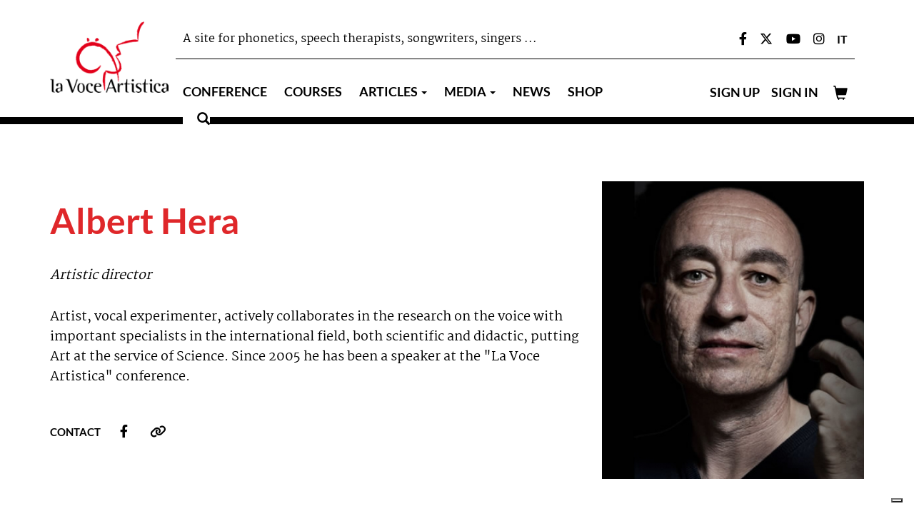

--- FILE ---
content_type: text/html; charset=utf-8
request_url: https://www.voceartistica.it/en-IT/index-index/?Item=albert-hera
body_size: 5102
content:
<!DOCTYPE html>
<html lang="en">
    <head>
        <!-- Google Tag Manager -->
        <script>(function(w,d,s,l,i){w[l]=w[l]||[];w[l].push({'gtm.start':
        new Date().getTime(),event:'gtm.js'});var f=d.getElementsByTagName(s)[0],
        j=d.createElement(s),dl=l!='dataLayer'?'&l='+l:'';j.async=true;j.src=
        'https://www.googletagmanager.com/gtm.js?id='+i+dl;f.parentNode.insertBefore(j,f);
        })(window,document,'script','dataLayer','GTM-WL7LVL4');</script>
        <!-- End Google Tag Manager -->
        <title>Albert Hera - La Voce Artistica</title>
        <meta http-equiv="Content-Type" content="text/html; charset=utf-8" />
        <meta http-equiv="X-UA-Compatible" content="IE=edge">
        <meta name="viewport" content="width=device-width, initial-scale=1.0">
        <meta name="description" content="Artist, vocal experimenter, actively collaborates in the research on the voice with important specialists in the international field, both scientific and didactic, putting Art at the service of Science. Since 2005 he has been a speaker at the La Voce Artistica conference." />
        <meta name="keywords" content="voce artistica, phonetics, speech therapists, songwriters, singers. franco fussi" />
                    <link rel="canonical" href="https://www.voceartistica.it/en-IT/albert-hera/index-/?Item=albert-hera">
                <meta name="msvalidate.01" content="6092E49774CBE9D9CB78DA2BBA144436" />
        <!--[if lt IE 9]>
        <script>
            document.createElement('main');
            document.createElement('header');
            document.createElement('footer');
        </script>
        <![endif]-->
        <link type="text/css" rel="stylesheet" href="/template/voceartisticav3/fonts/fontawesome/css/all.min.css?d=20231113" media="all"  />
<link type="text/css" rel="stylesheet" href="/../bower_components/offside/dist/offside.css" media="all"  />
<link type="text/css" rel="stylesheet" href="/../bower_components/slick-carousel/slick/slick.css" media="all"  />
<link type="text/css" rel="stylesheet" href="/../bower_components/slick-carousel/slick/slick-theme.css" media="all"  />
<link type="text/css" rel="stylesheet" href="/../bower_components/lightbox2/dist/css/lightbox.css" />
<link type="text/css" rel="stylesheet" href="/template/voceartisticav3/stylesheets/main.css?d=20231017" media="all"  />
<link type="text/css" rel="stylesheet" href="/template/voceartisticav3//js/pickadate/themes/default.css" media="all"  />
<link type="text/css" rel="stylesheet" href="/template/voceartisticav3//js/pickadate/themes/default.date.css" media="all"  />
<link rel="icon" href="/template/voceartisticav3/favicons/favicon.ico" />
<link rel="apple-touch-icon" sizes="180x180" href="/template/voceartisticav3/favicons/apple-touch-icon.png">
<link rel="icon" type="image/png" sizes="32x32" href="/template/voceartisticav3/favicons/favicon-32x32.png">
<link rel="icon" type="image/png" sizes="16x16" href="/template/voceartisticav3/favicons/favicon-16x16.png">
<link rel="manifest" href="/template/voceartisticav3/favicons/manifest.json">
<link rel="mask-icon" href="/template/voceartisticav3/favicons/safari-pinned-tab.svg" color="#ff0000">
<meta name="theme-color" content="#ffffff">
<meta name="msapplication-config" content="/template/voceartisticav3/favicons/browserconfig.xml" />
<meta itemprop="name" content="Artist, vocal experimenter, actively collaborates in the research on the voice with important specialists in the international field, both scientific and didactic, putting Art at the service of Science. Since 2005 he has been a speaker at the La Voce Artistica conference."/>
<meta itemprop="description" content="Artist, vocal experimenter, actively collaborates in the research on the voice with important specialists in the international field, both scientific and didactic, putting Art at the service of Science. Since 2005 he has been a speaker at the La Voce Artistica conference."/>
<meta property="og:description" content="Artist, vocal experimenter, actively collaborates in the research on the voice with important specialists in the international field, both scientific and didactic, putting Art at the service of Science. Since 2005 he has been a speaker at the La Voce Artistica conference."/>

<meta property="og:title" content="Albert Hera"/>

<meta property="og:image" content=""/>
<meta itemprop="image" content=""/>

<meta property="og:url" content="http://www.voceartistica.it/en-IT/index-index/?Item=albert-hera"/>
<meta property="og:type" content="website"/>
<meta property="og:site_name" content="www.voceartistica.it"/>
                <script>
            sessionStorage.setItem('userAutenticated', 0);
        </script>
    
    </head>
    <body style="position:relative">
        <!-- Google Tag Manager (noscript) -->
        <noscript><iframe src="https://www.googletagmanager.com/ns.html?id=GTM-WL7LVL4"
        height="0" width="0" style="display:none;visibility:hidden"></iframe></noscript>
        <!-- End Google Tag Manager (noscript) -->
        <nav id="menu-area-mobile">
            <a href="#" class="menu-close">
                <i class="fa-solid fa-xmark" aria-hidden="true"></i>
            </a>
            <ul><li class="menu-first-child-userMenuMobile" ><a href="#" data-toggle="modal" data-target="#modal-signup" class="close-mainmenu" target="_self">SIGN UP</a></li><li class="menu-last-child-userMenuMobile" ><a  href="#" data-toggle="modal" data-target="#mylogin" class="close-mainmenu" target="_self">SIGN IN</a></li></ul><ul><li class="menu-first-child-mainMenu" ><a  href="/en-IT/course-conference" target="_self">CONFERENCE</a></li><li class="menu-202-child-mainMenu" ><a  href="/en-IT/course" target="_self">COURSES</a></li><li class="menu-291-child-mainMenu" ><a  href="#" target="_self">ARTICLES<i class="icon-caret-down"></i></a><ul><li class="menu-292-child-mainMenu" ><a  href="http://www.francofussi.com/articoli/articoli-scientifici/" target="_blank">SCIENTIFIC</a></li><li class="menu-293-child-mainMenu" ><a  href="http://www.francofussi.com/articoli/articoli-didattici/" target="_blank">DIDACTIC</a></li></ul></li><li class="menu-206-child-mainMenu" ><a  href="#" target="_self">MEDIA<i class="icon-caret-down"></i></a><ul><li class="menu-289-child-mainMenu" ><a  href="/it-IT/foto/index-/?Item=photogalleries" target="_self">PHOTO</a></li><li class="menu-290-child-mainMenu" ><a  href="/it-IT/video/index-/?Item=video" target="_self">VIDEO</a></li></ul></li><li class="menu-288-child-mainMenu" ><a  href="/it-IT/news-list" target="_self">NEWS</a></li><li class="menu-last-child-mainMenu" ><a  href="product-stdview?id_content=4" target="_self">SHOP</a></li></ul>            <form class="search-mobile" style="display:none;" action="/en-IT/index-search/" method="get">
                <div class="input-group">
                    <input type="search" class="form-control" placeholder="Search" name="srch" />
                    <span class="input-group-btn">
                        <button class="btn btn-default" type="submit"><span class="glyphicon glyphicon-search" aria-hidden="true"></span></button>
                    </span>
                </div>
            </form>
        </nav>
                <div id="my-content-container" style="position:absolute; top:0; width:100%; background:#fff;">
            <div class="sr-nav sr-only">
	<a href="#nav" class=" sr-only sr-only-focusable">Go to menu</a>
	<a href="#main" class=" sr-only sr-only-focusable">Skip to the content</a>
	<a href="#footer" class="sr-only sr-only-focusable">Skip to the footer</a>
</div>
<header>
  <div class="container">
      <div class="row">
        <div class="logo-area">
          <a href="/en-IT/index-index/">
  					<img src="/template/voceartisticav3/images/voce-artistica-logo.png"
  						 alt="La Voce Artistica" border="0"  />
  				 </a>
        </div>
        <div class="dx-block-area">
          <div class="row border">
            <div class="claim-area">
              A site for phonetics, speech therapists, songwriters, singers ...            </div>
            <div class="social-area">
              <ul>
		<li>
			<a href="http://www.facebook.com/pages/La-Voce-Artistica/499006626829962" target="_blank" title="Follow us on Facebook">
			  <i class="fa-brands fa-facebook-f" aria-hidden="true"></i>
			</a>
		</li>
	    		<li>
  			<a href="https://twitter.com/LaVoceArtistica" target="_blank" title="Follow us on Twitter">
  			   <i class="fa-brands fa-x-twitter" aria-hidden="true"></i>
  			</a>
  		</li>
  	            <li>
          <a href="https://www.youtube.com/channel/UCVu1xWZWW2fAZPWUVTxIFnQ" target="_blank" title="Visit our You Tube channel">
            <i class="fa-brands fa-youtube" aria-hidden="true"></i>
          </a>
        </li>
                      <li>
            <a href="https://www.instagram.com/voceartistica/" target="_blank" title="Follow us on Instagram">
              <i class="fa-brands fa-instagram" aria-hidden="true"></i>
            </a>
          </li>
            			
												<li class="lang-item">
														<a href="/it-IT/">
															IT							</a>
						</li>
						
			</ul>
            </div>
          </div>
          <div class="row">
            <div class="menu-area">

              <div class="navbar navbar-default"><div class="navbar-header"></div><div class="navbar-collapse collapse"><ul class="nav navbar-nav"><li class=" menu-first-child-mainMenu  menu-element-201"><a href="/en-IT/course-conference" target="_self">CONFERENCE</a></li><li class=" menu-202-child-mainMenu  menu-element-202"><a href="/en-IT/course" target="_self">COURSES</a></li><li class=" dropdown menu-291-child-mainMenu  menu-element-291"><a href="#" class="dropdown-toggle" data-toggle="dropdown" target="_self">ARTICLES <b class="caret"></b></a><ul class="dropdown-menu"><li class=" menu-292-child-mainMenu  menu-element-292"><a href="http://www.francofussi.com/articoli/articoli-scientifici/" target="_blank">SCIENTIFIC</a></li><li class=" menu-293-child-mainMenu  menu-element-293"><a href="http://www.francofussi.com/articoli/articoli-didattici/" target="_blank">DIDACTIC</a></li></ul></li><li class=" dropdown menu-206-child-mainMenu  menu-element-206"><a href="#" class="dropdown-toggle" data-toggle="dropdown" target="_self">MEDIA <b class="caret"></b></a><ul class="dropdown-menu"><li class=" menu-289-child-mainMenu  menu-element-289"><a href="/it-IT/foto/index-/?Item=photogalleries" target="_self">PHOTO</a></li><li class=" menu-290-child-mainMenu  menu-element-290"><a href="/it-IT/video/index-/?Item=video" target="_self">VIDEO</a></li></ul></li><li class=" menu-288-child-mainMenu  menu-element-288"><a href="/it-IT/news-list" target="_self">NEWS</a></li><li class=" menu-last-child-mainMenu  menu-element-204"><a href="product-stdview?id_content=4" target="_self">SHOP</a></li></ul><form class="searchbox" method="get" action="/en-IT/index-search/"><input type="search" placeholder="Search" name="srch" class="searchbox-input" onkeyup="buttonUp();" required><input type="submit" class="searchbox-submit" value=""><span class="searchbox-icon"><span class="glyphicon glyphicon-search" aria-hidden="true"></span></span></form></div></div>
            </div>
            <div class="menu-user">

              <ul><li class="menu-first-child-userMenu" ><a  href="#" target="_self" data-toggle="modal" data-target="#modal-signup">SIGN UP</a></li><li class="menu-last-child-userMenu" ><a  href="#" target="_self" data-toggle="modal" data-target="#mylogin">SIGN IN</a></li></ul>                <a class="shopping-button" href="/en-IT/cart-view/">
                <span class="glyphicon glyphicon-shopping-cart" aria-hidden="true"></span>
              </a>
            </div>
          </div>
        </div>
    </div>
    <div class="mobile-menus">
      <button type="button" class="offside-button">
        MENU      </button>
      <a class="shopping-button" href="/en-IT/cart-view/">
        <span class="glyphicon glyphicon-shopping-cart" aria-hidden="true"></span>
      </a>
      
    </div>
  </div>
</header>
<main role="main" class="nothome ">
  	<div class="container">
  <div class="hero-banner row">
    <div class="staff-main-text">

      <h1>
        Albert Hera      </h1>
      <div class="subtitle">
        Artistic director      </div>
      <div class="staff-text">
        	Artist, vocal experimenter, actively collaborates in the research on the voice with important specialists in the international field, both scientific and didactic, putting Art at the service of Science. Since 2005 he has been a speaker at the "La Voce Artistica" conference.      </div>
            <div class="staff-social">

        <ul>
          <li class="social-title">CONTACT</li>
                      <li>
              <a href="https://it-it.facebook.com/AlbertHera/" target="_blank">
                <i class="fa-brands fa-facebook-f" aria-hidden="true"></i>
              </a>
            </li>
                                          <li>
              <a itemprop="url" href="http://www.alberthera.com/" target="_blank">
                <i class="fa-solid fa-link" aria-hidden="true"></i>
              </a>
            </li>
                  </ul>
      </div>
          </div>
    <div class="staff-main-image">
              <img src="/download.php?fp=/public/upl_images/voceartistica/albert-hera.jpg&crop=1&w=440&h=500" alt="Albert Hera" border="0" />
          </div>
  </div>
</div>
</main>
<footer>
    <div class="container">
      <div class="row">
        <div class="sx-area">
          <img src="/template/voceartisticav3/images/voce-artistica-logo.png"
						 alt="La Voce Artistica" border="0"  />
        </div>
        <div class="dx-area">
            A site for phonetics, speech therapists, songwriters, singers ... The art profession, sung and recited, is the subject of this site; From the point of view of science and art, to supplement the knowledge of medical physiology and the teaching of the song. For phonetics, speech therapists and lyrical and modern songwriters can converse and find support in their competences for a common work and 360 ° on the singer, and together to serve the voice art.        </div>
      </div>

        <div class="social-area">
         <ul>
		<li>
			<a href="http://www.facebook.com/pages/La-Voce-Artistica/499006626829962" target="_blank" title="Follow us on Facebook">
			  <i class="fa-brands fa-facebook-f" aria-hidden="true"></i>
			</a>
		</li>
	    		<li>
  			<a href="https://twitter.com/LaVoceArtistica" target="_blank" title="Follow us on Twitter">
  			   <i class="fa-brands fa-x-twitter" aria-hidden="true"></i>
  			</a>
  		</li>
  	            <li>
          <a href="https://www.youtube.com/channel/UCVu1xWZWW2fAZPWUVTxIFnQ" target="_blank" title="Visit our You Tube channel">
            <i class="fa-brands fa-youtube" aria-hidden="true"></i>
          </a>
        </li>
                      <li>
            <a href="https://www.instagram.com/voceartistica/" target="_blank" title="Follow us on Instagram">
              <i class="fa-brands fa-instagram" aria-hidden="true"></i>
            </a>
          </li>
            			
												<li class="lang-item">
														<a href="/it-IT/">
															IT							</a>
						</li>
						
			</ul>
       </div>

      <div class="footer-bottom row">
        <div class="copyrights-area" style="width:30%;">
          © Voce Artistica - Franco Fussi	        </div>
        <div class="credits-area" style="width:70%;">
          Credits <a href="http://www.ravennaincoming.it/en-IT/" target="_blank">Ravenna Incoming</a> & <a href="http://www.excogita.net/en-IT/" target="_blank">Excogita</a> | <a href="https://www.voceartistica.it/en-IT/index-index/?Item=privacy-policy" title="Privacy Policy">Privacy Policy</a> - <a href="https://www.iubenda.com/privacy-policy/42337497/cookie-policy" class="iubenda-nostyle no-brand iubenda-embed " title="Cookie Policy">Cookie Policy</a> - <a class="iubenda-cs-preferences-link" href="#" target="_self" title="Cookies Preferences">Cookies Preferences</a>        </div>
      </div>
</footer>
        </div>

        <!-- LOGIN -->
<div class="modal fade" id="mylogin" tabindex="-1" role="dialog" aria-labelledby="myModalLabel">
  <div class="modal-dialog" role="document">
    <div class="modal-content">
      <div class="modal-header">
        <button type="button" class="close" data-dismiss="modal" aria-label="Close"><span aria-hidden="true">&times;</span></button>
        <h4 class="modal-title" id="myModalLabel"><h3>Sign in to voceartistica.it</h3></h4>
      </div>
      <div class="modal-body">
        
        <div class="notaccount">
          
          Need an account?          <a href="#" target="_self" data-toggle="modal" data-target="#modal-signup" onClick="$('#mylogin').modal('hide')"  data-whatever=""> Sign up!</a>
        </div>
        <form  method="post" action="/en-IT/user-login/" id="baseFormLogin">
          <div class="form-group">
            <label for="Username">Email*</label>
            <input type="email" id="Username" name="Username" value="" class="form-control" placeholder="E-mail" />
            <span class="glyphicon glyphicon-remove form-control-feedback hidden" aria-hidden="true"></span>
          </div>
          <div class="form-group">
            <label for="Password">Password</label>
            <input type="password" id="Password"  name="Password"  value="" class="form-control" placeholder="Password" />
            <span class="glyphicon glyphicon-remove form-control-feedback hidden" aria-hidden="true"></span>
          </div>
          <input type="submit" name="submit" value="SIGN IN" class="btn btn-primary" />

            <input type="hidden" class="next" name="next" value="" />
                                    <input type="hidden" name="pageerr" value="" />
        </form>
        <div id="errLogin"></div>
        <div class="regBtn">
            <a href="#" id="lnkForPwd" class="btn-link">Click here to recover your password</a>
        </div>
        <form method="post" action="/en-IT/user-jsonRecoveryPwd/" id="tblForPwd" style="display:none;">
            <div class="form-group">
                <label for="LostPwdUsername">Email*</label>
                <input type="text" id="LostPwdUsername" name="LostPwdUsername" value="" class="form-control" />
            </div>
            <input type="submit" name="submit" value="Recovery Password" class="btn btn-primary" />
            <input type="hidden" name="LostPwdLang"  value="en" />
        </form>
        <div id="respPwd"></div>
      </div>
    </div>
  </div>
</div>
<!-- LOGIN -->

<div class="modal fade" id="modal-signup" tabindex="-1" role="dialog" aria-labelledby="myModalLabel">
  <div class="modal-dialog" role="document">
    <div class="modal-content">
      <div class="modal-header">
        <button type="button" class="close" data-dismiss="modal" aria-label="Close"><span aria-hidden="true">&times;</span></button>
        <h4 class="modal-title" id="myModalLabel"><h3>Sign up to voceartistica.it</h3></h4>
      </div>
      <div class="modal-body">
        <div class="notaccount">
        Already have an account?
          <a href="#" target="_self" data-toggle="modal" data-target="#mylogin" onClick="$('#modal-signup').modal('hide')" data-whatever="">Sign in!</a>
          <br />
          Creating an account is necessary to register for courses or conferences.          <div class="alert alert-danger alert-captcha hidden"></div>
        </div>
        <form  method="post" action="/en-IT/user-insert/" id="formModalSignUp">
            <input type="hidden" name="g-recaptcha-response" value="" id="g-recaptcha-response" />
          <div class="form-group form-group-name">
          <label for="MyName">Name*</label>
              <input class="form-control " type="text" name="name" value=""  maxlength="" />
              <span class="glyphicon glyphicon-remove form-control-feedback hidden" aria-hidden="true"></span>
              <div class="alert alert-danger hidden"></div>
          </div>
          <div class="form-group form-group-surname">
            <label for="mySurname">Surname*</label>
            <input class="form-control " type="text" name="surname" value="" maxlength="" />
            <span class="glyphicon glyphicon-remove form-control-feedback hidden" aria-hidden="true"></span>
            <div class="alert alert-danger hidden"></div>
          </div>
          <div class="form-group form-group-cell">
            <label for="myMobile">Mobile phone*</label>
            <input class="form-control " type="text" name="cell" value="" maxlength="50" />
            <span class="glyphicon glyphicon-remove form-control-feedback hidden" aria-hidden="true"></span>
            <div class="alert alert-danger hidden"></div>
          </div>
          <div class="form-group form-group-email">
            <label>Email*</label>
            <input     			  type="text" maxlength="150" name="email" class="form-control " value="" />
            <span class="glyphicon glyphicon-remove form-control-feedback hidden" aria-hidden="true"></span>
            <div class="alert alert-danger hidden"></div>
          </div>
          <div class="form-group form-group-password">
            <label for="myPassword">Password*</label>
            <input class="form-control " type="password" name="password" value=""  maxlength="30"/>
            <span class="glyphicon glyphicon-remove form-control-feedback hidden" aria-hidden="true"></span>
            <div class="alert alert-danger hidden"></div>

          </div>
          <div class="form-group form-group-duplicate">
            <label>Confirm password*</label>
            <input class=" form-control" type="password" name="ConfPassword" value=""  maxlength="30"/>
            <span class="glyphicon glyphicon-remove form-control-feedback hidden" aria-hidden="true"></span>
            <div class="alert alert-danger hidden"></div>
            <p class="info-text">The password must be at least 6 characters (spaces are not considered).<br /> To increase safety, use numbers, letters and at least one special character such as @ _ -</p>
          </div>
                    <div class="form-group">
          <a href="https://www.voceartistica.it/en-IT/index-index/?Item=privacy-policy-registration" target="_blank">Click here to read our privacy policy</a>          </div>
          <div class="checkbox form-group form-group-privgen">
            <label>
              <input type="checkbox" name="privgen" value="1" />I read and agree the privacy policy            </label>
            <span class="glyphicon glyphicon-remove form-control-feedback hidden" aria-hidden="true"></span>
              <div class="alert alert-danger hidden"></div>
          </div>
          <input type="hidden" class="next" name="next" value="" />
          <input type="hidden" name="lang" id="lang" value="en" />
          <button type="submit" class="btn btn-primary"
                  data-sitekey="6LeWY1MaAAAAAPUEIH95I3owKKFTkDa7Q7a4fHc0"
                 >
            SIGN UP!          </button>
        </form>
        <script src="https://www.google.com/recaptcha/api.js?render=6LeWY1MaAAAAAPUEIH95I3owKKFTkDa7Q7a4fHc0"></script><script type="text/javascript">
        grecaptcha.ready(function() {
        grecaptcha.execute('6LeWY1MaAAAAAPUEIH95I3owKKFTkDa7Q7a4fHc0', {action: 'submit'}).then(function(token) {  $('#formModalSignUp #g-recaptcha-response').val(token);
        });
    });</script>      </div>
    </div>
  </div>
</div>
<script type="text/javascript" src="/../bower_components/jquery/dist/jquery.min.js"></script>
<script type="text/javascript" src="/../bower_components/jquery-ui/jquery-ui.min.js"></script>
<script type="text/javascript" src="/../bower_components/bootstrap/dist/js/bootstrap.min.js"></script>
<script type="text/javascript" src="/../bower_components/slick-carousel/slick/slick.min.js"></script>
<script type="text/javascript" src="/../bower_components/offside/dist/offside.js"></script>
<script type="text/javascript" src="/../bower_components/scrollreveal/dist/scrollreveal.min.js"></script>
<script type="text/javascript" src="/../bower_components/lightbox2/dist/js/lightbox.js"></script>
<script type="text/javascript" src="/../bower_components/masonry/dist/masonry.pkgd.min.js"></script>
<script type="text/javascript" src="/template/voceartisticav3//js/pickadate/picker.js"></script>
<script type="text/javascript" src="/template/voceartisticav3//js/pickadate/picker.date.js"></script>
<script type="text/javascript" src="/template/voceartisticav3/js/plugins.js"></script>
<script type="text/javascript" src="/template/voceartisticav3/js/ep.js"></script>
<script type="text/javascript" src="/template/voceartisticav3/js/SmoothScroll.min.js"></script>
<script type="text/javascript" src="/template/voceartisticav3/js/voceartisticav3.js?date=20231017"></script>
<script type="text/javascript" src="/includes/js/voceartistica/index.js"></script>
       
        
        
        
        <!--[if lt IE 9]>
        <script src="/../bower_components/html5shiv/dist/html5shiv.js"></script>
        <script src="/../bower_components/respond/dest/respond.min.js"></script>
        <![endif]-->
		<script type="text/javascript">(function (w,d) {var loader = function () {var s = d.createElement("script"), tag = d.getElementsByTagName("script")[0]; s.src="https://cdn.iubenda.com/iubenda.js"; tag.parentNode.insertBefore(s,tag);}; if(w.addEventListener){w.addEventListener("load", loader, false);}else if(w.attachEvent){w.attachEvent("onload", loader);}else{w.onload = loader;}})(window, document);</script>
    </body>
</html>


--- FILE ---
content_type: text/html; charset=utf-8
request_url: https://www.google.com/recaptcha/api2/anchor?ar=1&k=6LeWY1MaAAAAAPUEIH95I3owKKFTkDa7Q7a4fHc0&co=aHR0cHM6Ly93d3cudm9jZWFydGlzdGljYS5pdDo0NDM.&hl=en&v=PoyoqOPhxBO7pBk68S4YbpHZ&size=invisible&anchor-ms=20000&execute-ms=30000&cb=gilhfno08rk9
body_size: 48954
content:
<!DOCTYPE HTML><html dir="ltr" lang="en"><head><meta http-equiv="Content-Type" content="text/html; charset=UTF-8">
<meta http-equiv="X-UA-Compatible" content="IE=edge">
<title>reCAPTCHA</title>
<style type="text/css">
/* cyrillic-ext */
@font-face {
  font-family: 'Roboto';
  font-style: normal;
  font-weight: 400;
  font-stretch: 100%;
  src: url(//fonts.gstatic.com/s/roboto/v48/KFO7CnqEu92Fr1ME7kSn66aGLdTylUAMa3GUBHMdazTgWw.woff2) format('woff2');
  unicode-range: U+0460-052F, U+1C80-1C8A, U+20B4, U+2DE0-2DFF, U+A640-A69F, U+FE2E-FE2F;
}
/* cyrillic */
@font-face {
  font-family: 'Roboto';
  font-style: normal;
  font-weight: 400;
  font-stretch: 100%;
  src: url(//fonts.gstatic.com/s/roboto/v48/KFO7CnqEu92Fr1ME7kSn66aGLdTylUAMa3iUBHMdazTgWw.woff2) format('woff2');
  unicode-range: U+0301, U+0400-045F, U+0490-0491, U+04B0-04B1, U+2116;
}
/* greek-ext */
@font-face {
  font-family: 'Roboto';
  font-style: normal;
  font-weight: 400;
  font-stretch: 100%;
  src: url(//fonts.gstatic.com/s/roboto/v48/KFO7CnqEu92Fr1ME7kSn66aGLdTylUAMa3CUBHMdazTgWw.woff2) format('woff2');
  unicode-range: U+1F00-1FFF;
}
/* greek */
@font-face {
  font-family: 'Roboto';
  font-style: normal;
  font-weight: 400;
  font-stretch: 100%;
  src: url(//fonts.gstatic.com/s/roboto/v48/KFO7CnqEu92Fr1ME7kSn66aGLdTylUAMa3-UBHMdazTgWw.woff2) format('woff2');
  unicode-range: U+0370-0377, U+037A-037F, U+0384-038A, U+038C, U+038E-03A1, U+03A3-03FF;
}
/* math */
@font-face {
  font-family: 'Roboto';
  font-style: normal;
  font-weight: 400;
  font-stretch: 100%;
  src: url(//fonts.gstatic.com/s/roboto/v48/KFO7CnqEu92Fr1ME7kSn66aGLdTylUAMawCUBHMdazTgWw.woff2) format('woff2');
  unicode-range: U+0302-0303, U+0305, U+0307-0308, U+0310, U+0312, U+0315, U+031A, U+0326-0327, U+032C, U+032F-0330, U+0332-0333, U+0338, U+033A, U+0346, U+034D, U+0391-03A1, U+03A3-03A9, U+03B1-03C9, U+03D1, U+03D5-03D6, U+03F0-03F1, U+03F4-03F5, U+2016-2017, U+2034-2038, U+203C, U+2040, U+2043, U+2047, U+2050, U+2057, U+205F, U+2070-2071, U+2074-208E, U+2090-209C, U+20D0-20DC, U+20E1, U+20E5-20EF, U+2100-2112, U+2114-2115, U+2117-2121, U+2123-214F, U+2190, U+2192, U+2194-21AE, U+21B0-21E5, U+21F1-21F2, U+21F4-2211, U+2213-2214, U+2216-22FF, U+2308-230B, U+2310, U+2319, U+231C-2321, U+2336-237A, U+237C, U+2395, U+239B-23B7, U+23D0, U+23DC-23E1, U+2474-2475, U+25AF, U+25B3, U+25B7, U+25BD, U+25C1, U+25CA, U+25CC, U+25FB, U+266D-266F, U+27C0-27FF, U+2900-2AFF, U+2B0E-2B11, U+2B30-2B4C, U+2BFE, U+3030, U+FF5B, U+FF5D, U+1D400-1D7FF, U+1EE00-1EEFF;
}
/* symbols */
@font-face {
  font-family: 'Roboto';
  font-style: normal;
  font-weight: 400;
  font-stretch: 100%;
  src: url(//fonts.gstatic.com/s/roboto/v48/KFO7CnqEu92Fr1ME7kSn66aGLdTylUAMaxKUBHMdazTgWw.woff2) format('woff2');
  unicode-range: U+0001-000C, U+000E-001F, U+007F-009F, U+20DD-20E0, U+20E2-20E4, U+2150-218F, U+2190, U+2192, U+2194-2199, U+21AF, U+21E6-21F0, U+21F3, U+2218-2219, U+2299, U+22C4-22C6, U+2300-243F, U+2440-244A, U+2460-24FF, U+25A0-27BF, U+2800-28FF, U+2921-2922, U+2981, U+29BF, U+29EB, U+2B00-2BFF, U+4DC0-4DFF, U+FFF9-FFFB, U+10140-1018E, U+10190-1019C, U+101A0, U+101D0-101FD, U+102E0-102FB, U+10E60-10E7E, U+1D2C0-1D2D3, U+1D2E0-1D37F, U+1F000-1F0FF, U+1F100-1F1AD, U+1F1E6-1F1FF, U+1F30D-1F30F, U+1F315, U+1F31C, U+1F31E, U+1F320-1F32C, U+1F336, U+1F378, U+1F37D, U+1F382, U+1F393-1F39F, U+1F3A7-1F3A8, U+1F3AC-1F3AF, U+1F3C2, U+1F3C4-1F3C6, U+1F3CA-1F3CE, U+1F3D4-1F3E0, U+1F3ED, U+1F3F1-1F3F3, U+1F3F5-1F3F7, U+1F408, U+1F415, U+1F41F, U+1F426, U+1F43F, U+1F441-1F442, U+1F444, U+1F446-1F449, U+1F44C-1F44E, U+1F453, U+1F46A, U+1F47D, U+1F4A3, U+1F4B0, U+1F4B3, U+1F4B9, U+1F4BB, U+1F4BF, U+1F4C8-1F4CB, U+1F4D6, U+1F4DA, U+1F4DF, U+1F4E3-1F4E6, U+1F4EA-1F4ED, U+1F4F7, U+1F4F9-1F4FB, U+1F4FD-1F4FE, U+1F503, U+1F507-1F50B, U+1F50D, U+1F512-1F513, U+1F53E-1F54A, U+1F54F-1F5FA, U+1F610, U+1F650-1F67F, U+1F687, U+1F68D, U+1F691, U+1F694, U+1F698, U+1F6AD, U+1F6B2, U+1F6B9-1F6BA, U+1F6BC, U+1F6C6-1F6CF, U+1F6D3-1F6D7, U+1F6E0-1F6EA, U+1F6F0-1F6F3, U+1F6F7-1F6FC, U+1F700-1F7FF, U+1F800-1F80B, U+1F810-1F847, U+1F850-1F859, U+1F860-1F887, U+1F890-1F8AD, U+1F8B0-1F8BB, U+1F8C0-1F8C1, U+1F900-1F90B, U+1F93B, U+1F946, U+1F984, U+1F996, U+1F9E9, U+1FA00-1FA6F, U+1FA70-1FA7C, U+1FA80-1FA89, U+1FA8F-1FAC6, U+1FACE-1FADC, U+1FADF-1FAE9, U+1FAF0-1FAF8, U+1FB00-1FBFF;
}
/* vietnamese */
@font-face {
  font-family: 'Roboto';
  font-style: normal;
  font-weight: 400;
  font-stretch: 100%;
  src: url(//fonts.gstatic.com/s/roboto/v48/KFO7CnqEu92Fr1ME7kSn66aGLdTylUAMa3OUBHMdazTgWw.woff2) format('woff2');
  unicode-range: U+0102-0103, U+0110-0111, U+0128-0129, U+0168-0169, U+01A0-01A1, U+01AF-01B0, U+0300-0301, U+0303-0304, U+0308-0309, U+0323, U+0329, U+1EA0-1EF9, U+20AB;
}
/* latin-ext */
@font-face {
  font-family: 'Roboto';
  font-style: normal;
  font-weight: 400;
  font-stretch: 100%;
  src: url(//fonts.gstatic.com/s/roboto/v48/KFO7CnqEu92Fr1ME7kSn66aGLdTylUAMa3KUBHMdazTgWw.woff2) format('woff2');
  unicode-range: U+0100-02BA, U+02BD-02C5, U+02C7-02CC, U+02CE-02D7, U+02DD-02FF, U+0304, U+0308, U+0329, U+1D00-1DBF, U+1E00-1E9F, U+1EF2-1EFF, U+2020, U+20A0-20AB, U+20AD-20C0, U+2113, U+2C60-2C7F, U+A720-A7FF;
}
/* latin */
@font-face {
  font-family: 'Roboto';
  font-style: normal;
  font-weight: 400;
  font-stretch: 100%;
  src: url(//fonts.gstatic.com/s/roboto/v48/KFO7CnqEu92Fr1ME7kSn66aGLdTylUAMa3yUBHMdazQ.woff2) format('woff2');
  unicode-range: U+0000-00FF, U+0131, U+0152-0153, U+02BB-02BC, U+02C6, U+02DA, U+02DC, U+0304, U+0308, U+0329, U+2000-206F, U+20AC, U+2122, U+2191, U+2193, U+2212, U+2215, U+FEFF, U+FFFD;
}
/* cyrillic-ext */
@font-face {
  font-family: 'Roboto';
  font-style: normal;
  font-weight: 500;
  font-stretch: 100%;
  src: url(//fonts.gstatic.com/s/roboto/v48/KFO7CnqEu92Fr1ME7kSn66aGLdTylUAMa3GUBHMdazTgWw.woff2) format('woff2');
  unicode-range: U+0460-052F, U+1C80-1C8A, U+20B4, U+2DE0-2DFF, U+A640-A69F, U+FE2E-FE2F;
}
/* cyrillic */
@font-face {
  font-family: 'Roboto';
  font-style: normal;
  font-weight: 500;
  font-stretch: 100%;
  src: url(//fonts.gstatic.com/s/roboto/v48/KFO7CnqEu92Fr1ME7kSn66aGLdTylUAMa3iUBHMdazTgWw.woff2) format('woff2');
  unicode-range: U+0301, U+0400-045F, U+0490-0491, U+04B0-04B1, U+2116;
}
/* greek-ext */
@font-face {
  font-family: 'Roboto';
  font-style: normal;
  font-weight: 500;
  font-stretch: 100%;
  src: url(//fonts.gstatic.com/s/roboto/v48/KFO7CnqEu92Fr1ME7kSn66aGLdTylUAMa3CUBHMdazTgWw.woff2) format('woff2');
  unicode-range: U+1F00-1FFF;
}
/* greek */
@font-face {
  font-family: 'Roboto';
  font-style: normal;
  font-weight: 500;
  font-stretch: 100%;
  src: url(//fonts.gstatic.com/s/roboto/v48/KFO7CnqEu92Fr1ME7kSn66aGLdTylUAMa3-UBHMdazTgWw.woff2) format('woff2');
  unicode-range: U+0370-0377, U+037A-037F, U+0384-038A, U+038C, U+038E-03A1, U+03A3-03FF;
}
/* math */
@font-face {
  font-family: 'Roboto';
  font-style: normal;
  font-weight: 500;
  font-stretch: 100%;
  src: url(//fonts.gstatic.com/s/roboto/v48/KFO7CnqEu92Fr1ME7kSn66aGLdTylUAMawCUBHMdazTgWw.woff2) format('woff2');
  unicode-range: U+0302-0303, U+0305, U+0307-0308, U+0310, U+0312, U+0315, U+031A, U+0326-0327, U+032C, U+032F-0330, U+0332-0333, U+0338, U+033A, U+0346, U+034D, U+0391-03A1, U+03A3-03A9, U+03B1-03C9, U+03D1, U+03D5-03D6, U+03F0-03F1, U+03F4-03F5, U+2016-2017, U+2034-2038, U+203C, U+2040, U+2043, U+2047, U+2050, U+2057, U+205F, U+2070-2071, U+2074-208E, U+2090-209C, U+20D0-20DC, U+20E1, U+20E5-20EF, U+2100-2112, U+2114-2115, U+2117-2121, U+2123-214F, U+2190, U+2192, U+2194-21AE, U+21B0-21E5, U+21F1-21F2, U+21F4-2211, U+2213-2214, U+2216-22FF, U+2308-230B, U+2310, U+2319, U+231C-2321, U+2336-237A, U+237C, U+2395, U+239B-23B7, U+23D0, U+23DC-23E1, U+2474-2475, U+25AF, U+25B3, U+25B7, U+25BD, U+25C1, U+25CA, U+25CC, U+25FB, U+266D-266F, U+27C0-27FF, U+2900-2AFF, U+2B0E-2B11, U+2B30-2B4C, U+2BFE, U+3030, U+FF5B, U+FF5D, U+1D400-1D7FF, U+1EE00-1EEFF;
}
/* symbols */
@font-face {
  font-family: 'Roboto';
  font-style: normal;
  font-weight: 500;
  font-stretch: 100%;
  src: url(//fonts.gstatic.com/s/roboto/v48/KFO7CnqEu92Fr1ME7kSn66aGLdTylUAMaxKUBHMdazTgWw.woff2) format('woff2');
  unicode-range: U+0001-000C, U+000E-001F, U+007F-009F, U+20DD-20E0, U+20E2-20E4, U+2150-218F, U+2190, U+2192, U+2194-2199, U+21AF, U+21E6-21F0, U+21F3, U+2218-2219, U+2299, U+22C4-22C6, U+2300-243F, U+2440-244A, U+2460-24FF, U+25A0-27BF, U+2800-28FF, U+2921-2922, U+2981, U+29BF, U+29EB, U+2B00-2BFF, U+4DC0-4DFF, U+FFF9-FFFB, U+10140-1018E, U+10190-1019C, U+101A0, U+101D0-101FD, U+102E0-102FB, U+10E60-10E7E, U+1D2C0-1D2D3, U+1D2E0-1D37F, U+1F000-1F0FF, U+1F100-1F1AD, U+1F1E6-1F1FF, U+1F30D-1F30F, U+1F315, U+1F31C, U+1F31E, U+1F320-1F32C, U+1F336, U+1F378, U+1F37D, U+1F382, U+1F393-1F39F, U+1F3A7-1F3A8, U+1F3AC-1F3AF, U+1F3C2, U+1F3C4-1F3C6, U+1F3CA-1F3CE, U+1F3D4-1F3E0, U+1F3ED, U+1F3F1-1F3F3, U+1F3F5-1F3F7, U+1F408, U+1F415, U+1F41F, U+1F426, U+1F43F, U+1F441-1F442, U+1F444, U+1F446-1F449, U+1F44C-1F44E, U+1F453, U+1F46A, U+1F47D, U+1F4A3, U+1F4B0, U+1F4B3, U+1F4B9, U+1F4BB, U+1F4BF, U+1F4C8-1F4CB, U+1F4D6, U+1F4DA, U+1F4DF, U+1F4E3-1F4E6, U+1F4EA-1F4ED, U+1F4F7, U+1F4F9-1F4FB, U+1F4FD-1F4FE, U+1F503, U+1F507-1F50B, U+1F50D, U+1F512-1F513, U+1F53E-1F54A, U+1F54F-1F5FA, U+1F610, U+1F650-1F67F, U+1F687, U+1F68D, U+1F691, U+1F694, U+1F698, U+1F6AD, U+1F6B2, U+1F6B9-1F6BA, U+1F6BC, U+1F6C6-1F6CF, U+1F6D3-1F6D7, U+1F6E0-1F6EA, U+1F6F0-1F6F3, U+1F6F7-1F6FC, U+1F700-1F7FF, U+1F800-1F80B, U+1F810-1F847, U+1F850-1F859, U+1F860-1F887, U+1F890-1F8AD, U+1F8B0-1F8BB, U+1F8C0-1F8C1, U+1F900-1F90B, U+1F93B, U+1F946, U+1F984, U+1F996, U+1F9E9, U+1FA00-1FA6F, U+1FA70-1FA7C, U+1FA80-1FA89, U+1FA8F-1FAC6, U+1FACE-1FADC, U+1FADF-1FAE9, U+1FAF0-1FAF8, U+1FB00-1FBFF;
}
/* vietnamese */
@font-face {
  font-family: 'Roboto';
  font-style: normal;
  font-weight: 500;
  font-stretch: 100%;
  src: url(//fonts.gstatic.com/s/roboto/v48/KFO7CnqEu92Fr1ME7kSn66aGLdTylUAMa3OUBHMdazTgWw.woff2) format('woff2');
  unicode-range: U+0102-0103, U+0110-0111, U+0128-0129, U+0168-0169, U+01A0-01A1, U+01AF-01B0, U+0300-0301, U+0303-0304, U+0308-0309, U+0323, U+0329, U+1EA0-1EF9, U+20AB;
}
/* latin-ext */
@font-face {
  font-family: 'Roboto';
  font-style: normal;
  font-weight: 500;
  font-stretch: 100%;
  src: url(//fonts.gstatic.com/s/roboto/v48/KFO7CnqEu92Fr1ME7kSn66aGLdTylUAMa3KUBHMdazTgWw.woff2) format('woff2');
  unicode-range: U+0100-02BA, U+02BD-02C5, U+02C7-02CC, U+02CE-02D7, U+02DD-02FF, U+0304, U+0308, U+0329, U+1D00-1DBF, U+1E00-1E9F, U+1EF2-1EFF, U+2020, U+20A0-20AB, U+20AD-20C0, U+2113, U+2C60-2C7F, U+A720-A7FF;
}
/* latin */
@font-face {
  font-family: 'Roboto';
  font-style: normal;
  font-weight: 500;
  font-stretch: 100%;
  src: url(//fonts.gstatic.com/s/roboto/v48/KFO7CnqEu92Fr1ME7kSn66aGLdTylUAMa3yUBHMdazQ.woff2) format('woff2');
  unicode-range: U+0000-00FF, U+0131, U+0152-0153, U+02BB-02BC, U+02C6, U+02DA, U+02DC, U+0304, U+0308, U+0329, U+2000-206F, U+20AC, U+2122, U+2191, U+2193, U+2212, U+2215, U+FEFF, U+FFFD;
}
/* cyrillic-ext */
@font-face {
  font-family: 'Roboto';
  font-style: normal;
  font-weight: 900;
  font-stretch: 100%;
  src: url(//fonts.gstatic.com/s/roboto/v48/KFO7CnqEu92Fr1ME7kSn66aGLdTylUAMa3GUBHMdazTgWw.woff2) format('woff2');
  unicode-range: U+0460-052F, U+1C80-1C8A, U+20B4, U+2DE0-2DFF, U+A640-A69F, U+FE2E-FE2F;
}
/* cyrillic */
@font-face {
  font-family: 'Roboto';
  font-style: normal;
  font-weight: 900;
  font-stretch: 100%;
  src: url(//fonts.gstatic.com/s/roboto/v48/KFO7CnqEu92Fr1ME7kSn66aGLdTylUAMa3iUBHMdazTgWw.woff2) format('woff2');
  unicode-range: U+0301, U+0400-045F, U+0490-0491, U+04B0-04B1, U+2116;
}
/* greek-ext */
@font-face {
  font-family: 'Roboto';
  font-style: normal;
  font-weight: 900;
  font-stretch: 100%;
  src: url(//fonts.gstatic.com/s/roboto/v48/KFO7CnqEu92Fr1ME7kSn66aGLdTylUAMa3CUBHMdazTgWw.woff2) format('woff2');
  unicode-range: U+1F00-1FFF;
}
/* greek */
@font-face {
  font-family: 'Roboto';
  font-style: normal;
  font-weight: 900;
  font-stretch: 100%;
  src: url(//fonts.gstatic.com/s/roboto/v48/KFO7CnqEu92Fr1ME7kSn66aGLdTylUAMa3-UBHMdazTgWw.woff2) format('woff2');
  unicode-range: U+0370-0377, U+037A-037F, U+0384-038A, U+038C, U+038E-03A1, U+03A3-03FF;
}
/* math */
@font-face {
  font-family: 'Roboto';
  font-style: normal;
  font-weight: 900;
  font-stretch: 100%;
  src: url(//fonts.gstatic.com/s/roboto/v48/KFO7CnqEu92Fr1ME7kSn66aGLdTylUAMawCUBHMdazTgWw.woff2) format('woff2');
  unicode-range: U+0302-0303, U+0305, U+0307-0308, U+0310, U+0312, U+0315, U+031A, U+0326-0327, U+032C, U+032F-0330, U+0332-0333, U+0338, U+033A, U+0346, U+034D, U+0391-03A1, U+03A3-03A9, U+03B1-03C9, U+03D1, U+03D5-03D6, U+03F0-03F1, U+03F4-03F5, U+2016-2017, U+2034-2038, U+203C, U+2040, U+2043, U+2047, U+2050, U+2057, U+205F, U+2070-2071, U+2074-208E, U+2090-209C, U+20D0-20DC, U+20E1, U+20E5-20EF, U+2100-2112, U+2114-2115, U+2117-2121, U+2123-214F, U+2190, U+2192, U+2194-21AE, U+21B0-21E5, U+21F1-21F2, U+21F4-2211, U+2213-2214, U+2216-22FF, U+2308-230B, U+2310, U+2319, U+231C-2321, U+2336-237A, U+237C, U+2395, U+239B-23B7, U+23D0, U+23DC-23E1, U+2474-2475, U+25AF, U+25B3, U+25B7, U+25BD, U+25C1, U+25CA, U+25CC, U+25FB, U+266D-266F, U+27C0-27FF, U+2900-2AFF, U+2B0E-2B11, U+2B30-2B4C, U+2BFE, U+3030, U+FF5B, U+FF5D, U+1D400-1D7FF, U+1EE00-1EEFF;
}
/* symbols */
@font-face {
  font-family: 'Roboto';
  font-style: normal;
  font-weight: 900;
  font-stretch: 100%;
  src: url(//fonts.gstatic.com/s/roboto/v48/KFO7CnqEu92Fr1ME7kSn66aGLdTylUAMaxKUBHMdazTgWw.woff2) format('woff2');
  unicode-range: U+0001-000C, U+000E-001F, U+007F-009F, U+20DD-20E0, U+20E2-20E4, U+2150-218F, U+2190, U+2192, U+2194-2199, U+21AF, U+21E6-21F0, U+21F3, U+2218-2219, U+2299, U+22C4-22C6, U+2300-243F, U+2440-244A, U+2460-24FF, U+25A0-27BF, U+2800-28FF, U+2921-2922, U+2981, U+29BF, U+29EB, U+2B00-2BFF, U+4DC0-4DFF, U+FFF9-FFFB, U+10140-1018E, U+10190-1019C, U+101A0, U+101D0-101FD, U+102E0-102FB, U+10E60-10E7E, U+1D2C0-1D2D3, U+1D2E0-1D37F, U+1F000-1F0FF, U+1F100-1F1AD, U+1F1E6-1F1FF, U+1F30D-1F30F, U+1F315, U+1F31C, U+1F31E, U+1F320-1F32C, U+1F336, U+1F378, U+1F37D, U+1F382, U+1F393-1F39F, U+1F3A7-1F3A8, U+1F3AC-1F3AF, U+1F3C2, U+1F3C4-1F3C6, U+1F3CA-1F3CE, U+1F3D4-1F3E0, U+1F3ED, U+1F3F1-1F3F3, U+1F3F5-1F3F7, U+1F408, U+1F415, U+1F41F, U+1F426, U+1F43F, U+1F441-1F442, U+1F444, U+1F446-1F449, U+1F44C-1F44E, U+1F453, U+1F46A, U+1F47D, U+1F4A3, U+1F4B0, U+1F4B3, U+1F4B9, U+1F4BB, U+1F4BF, U+1F4C8-1F4CB, U+1F4D6, U+1F4DA, U+1F4DF, U+1F4E3-1F4E6, U+1F4EA-1F4ED, U+1F4F7, U+1F4F9-1F4FB, U+1F4FD-1F4FE, U+1F503, U+1F507-1F50B, U+1F50D, U+1F512-1F513, U+1F53E-1F54A, U+1F54F-1F5FA, U+1F610, U+1F650-1F67F, U+1F687, U+1F68D, U+1F691, U+1F694, U+1F698, U+1F6AD, U+1F6B2, U+1F6B9-1F6BA, U+1F6BC, U+1F6C6-1F6CF, U+1F6D3-1F6D7, U+1F6E0-1F6EA, U+1F6F0-1F6F3, U+1F6F7-1F6FC, U+1F700-1F7FF, U+1F800-1F80B, U+1F810-1F847, U+1F850-1F859, U+1F860-1F887, U+1F890-1F8AD, U+1F8B0-1F8BB, U+1F8C0-1F8C1, U+1F900-1F90B, U+1F93B, U+1F946, U+1F984, U+1F996, U+1F9E9, U+1FA00-1FA6F, U+1FA70-1FA7C, U+1FA80-1FA89, U+1FA8F-1FAC6, U+1FACE-1FADC, U+1FADF-1FAE9, U+1FAF0-1FAF8, U+1FB00-1FBFF;
}
/* vietnamese */
@font-face {
  font-family: 'Roboto';
  font-style: normal;
  font-weight: 900;
  font-stretch: 100%;
  src: url(//fonts.gstatic.com/s/roboto/v48/KFO7CnqEu92Fr1ME7kSn66aGLdTylUAMa3OUBHMdazTgWw.woff2) format('woff2');
  unicode-range: U+0102-0103, U+0110-0111, U+0128-0129, U+0168-0169, U+01A0-01A1, U+01AF-01B0, U+0300-0301, U+0303-0304, U+0308-0309, U+0323, U+0329, U+1EA0-1EF9, U+20AB;
}
/* latin-ext */
@font-face {
  font-family: 'Roboto';
  font-style: normal;
  font-weight: 900;
  font-stretch: 100%;
  src: url(//fonts.gstatic.com/s/roboto/v48/KFO7CnqEu92Fr1ME7kSn66aGLdTylUAMa3KUBHMdazTgWw.woff2) format('woff2');
  unicode-range: U+0100-02BA, U+02BD-02C5, U+02C7-02CC, U+02CE-02D7, U+02DD-02FF, U+0304, U+0308, U+0329, U+1D00-1DBF, U+1E00-1E9F, U+1EF2-1EFF, U+2020, U+20A0-20AB, U+20AD-20C0, U+2113, U+2C60-2C7F, U+A720-A7FF;
}
/* latin */
@font-face {
  font-family: 'Roboto';
  font-style: normal;
  font-weight: 900;
  font-stretch: 100%;
  src: url(//fonts.gstatic.com/s/roboto/v48/KFO7CnqEu92Fr1ME7kSn66aGLdTylUAMa3yUBHMdazQ.woff2) format('woff2');
  unicode-range: U+0000-00FF, U+0131, U+0152-0153, U+02BB-02BC, U+02C6, U+02DA, U+02DC, U+0304, U+0308, U+0329, U+2000-206F, U+20AC, U+2122, U+2191, U+2193, U+2212, U+2215, U+FEFF, U+FFFD;
}

</style>
<link rel="stylesheet" type="text/css" href="https://www.gstatic.com/recaptcha/releases/PoyoqOPhxBO7pBk68S4YbpHZ/styles__ltr.css">
<script nonce="QLNv25J7I1koMwOYwz2odw" type="text/javascript">window['__recaptcha_api'] = 'https://www.google.com/recaptcha/api2/';</script>
<script type="text/javascript" src="https://www.gstatic.com/recaptcha/releases/PoyoqOPhxBO7pBk68S4YbpHZ/recaptcha__en.js" nonce="QLNv25J7I1koMwOYwz2odw">
      
    </script></head>
<body><div id="rc-anchor-alert" class="rc-anchor-alert"></div>
<input type="hidden" id="recaptcha-token" value="[base64]">
<script type="text/javascript" nonce="QLNv25J7I1koMwOYwz2odw">
      recaptcha.anchor.Main.init("[\x22ainput\x22,[\x22bgdata\x22,\x22\x22,\[base64]/[base64]/[base64]/bmV3IHJbeF0oY1swXSk6RT09Mj9uZXcgclt4XShjWzBdLGNbMV0pOkU9PTM/bmV3IHJbeF0oY1swXSxjWzFdLGNbMl0pOkU9PTQ/[base64]/[base64]/[base64]/[base64]/[base64]/[base64]/[base64]/[base64]\x22,\[base64]\\u003d\\u003d\x22,\[base64]/[base64]/[base64]/Dqm5aA8KGw5LCvsOuUBPDuMOqUMOUw4zDjMK4HsOaSsOSwqTDq20Pw7QkwqnDrkZXTsKRcih0w7zCij3CucOHQsOvXcOvw6vCt8OLRMKUwo/DnMOnwr9NZkMvwqnCisK7w5VwfsOWVMK5wolXXcKfwqFaw5rCqcOwc8O3w47DsMKzMUTDmg/DncKew7jCvcKWa0twB8OGRsOrwpQkwpQwAFMkBBJiwqzCh1nCu8K5cS3DmUvClEEIVHXDhT4FC8KkcsOFEFPCp0vDsMKpwp9lwrMGPgTCtsKUw4oDDHHCphLDuFdDJMO/w6LDmwpPw5zCvcOQNGIdw5vCvMOAYU3CrEshw59QVcKcbMKTw6vDmEPDv8KRwo7Cu8Kxwp5ybsOAwrLCtgk4w6LDt8OHchjCpwg7ORjCjFDDlcO4w6tkJQLDlmDDvMOTwoQVwr/[base64]/[base64]/DlsOCLgHDln7DjkBswo1FbA/Dp38Dw6LDmDE0wqTCssOzw7HCixTCh8OSwpVHwobDv8Olw6AWw6BrwpLDujjCl8OdDxQ1CsKmFzRFLMOiwqnCpMOsw7vCvsKyw6jCqMKYeU7Dl8OewovDkMOQJH0Gw4lzbAlHCMOOM8OZT8KswrJKwqU/GwxRwpvDhFNcwrEtw7LCuz0awpTCvMO0wqTCqCZxcyZZdSPCm8OuLQQBwoAmacOTw4ppVMOVCcK4w7PDvi3Dl8Oew6bCpyB0woLDuy3DgcK8IMKCw4HClQlBw7V/EMOow4ZKD2nCqFFLR8KZwpvDkMO8w5/Crg5ew7k4KQnDvQ/[base64]/CvsOcwqscw5FPNcKCwqPDuy/Ds0oAw5dVw4FiwoXCt2kRJ3JHwrhdw5bCj8KSQ1gGXcOcw7sWMUJ7woNTw7UALVcQwrnCiHrDgXM6SMKiahHCmcObOnxtGH/DhcOswrTCuwQCeMO0w5rCghtoJ3zDiSrDt10Lwp9NLMK3w6rCqcK+Lxolw4jChg3CiDBawp8Nw43CnF48WDsnwrrCs8KWJMKuHRHCtXjDqMK2wpLCp2htWcKeQFbDtCjCnMOfwoZ6aB/CvcK9bTI7LSHDscO7wqpyw6LDhsOHw6rCm8OMwo/CjwXCoGoiLGhNw53ChcOxJyLDqcOSwqdbwpvDmsO5wobCpMO8w5bClsONwpPCicKkOsO1Z8KawrzCj116w5jCpQcbUMOoJV0TAsO8w6xywppmw5jDlMOxH3x/wr8qYMO/wqJ8w5HCi1HCr1fCh1xvwqbCqF9Tw4d4CGXCmHvDgMOQCcOuQDYCWcKfScOgG3XDhCnCqcKxQBzDncOVwobCkH4PQsOhNsKww5QhJMKJwq7DsU5tw6rClsKdJzHDqE/DpcKNw5fCjRnDmHZ/dcOLBh7Dk1LCn8O4w7s4T8KobT84Z8Kpw4/Cly3DpcKyP8Obwq3DkcKswppjch3CrV/DkQVCw6tfwp3Ck8K5w4XCv8Otw6XDogIqHMK7eEoJX0XDokolwrHDuEvCgmfCqcOew7NAw6kICsKYUsOZXsKaw59fbijDk8Kkw5VdZsO+eRDDqcKGwqDDpMK1Xy7CnmcwSMKkwrrCnxnCmC/CnCfCr8OeLMOww6hresOFdgsBasOKw7DDlMKJwptvU2DDm8Oow6rCt0vDpybDpmQUOcOWS8O5wpLCmsOYwofDkAvDl8KYWcKOFVjCv8K4wpJVTUzDnR7CrMK1SBFQw6pNw6YTw69jw7bCp8OWfMOww6HDlsKoUwwbwooIw5wjTcO6Blllwr1Kwp/CgsOJYiR2K8KJwpnCtMOAw77Dmzt6DsOAVMKpZy0HU03CmF4+w5nDi8Kqw6TCp8KMwpDChsKHwpElw43DtxAKwrIpTRtLdMKuw4XDgSrCowfCtyR6w67Cj8OJEH7CvTlbKgrCrXHClBNcwqFTwp3Ds8Kxw7DCrg7DoMKMwq/Cr8O4woIRFcO4E8KlCBtua3oiccOmw4NcwqdUwrwgw5oew65hw70Lw7LCisOcHh9bwqJpfyjDiMKaXcKmw6zCq8KaFcOrFwHDrBjCisO+ZTTChsKcwpfCrMOqfcO9SsOvGsKySB/Dr8KwYT0ewrNRHsOaw4olw5nDgsOPFAZ4wq04RsKGPsK9CGXDuVLDocKXCcOzfMOSDcKsYnxKw6oOwqMPw5RdYMOhw7fCrgfDssORw5/DlcKSw7XClsKew4HDqMOhwqHDvDQyVm1XLsKrwpw5OEXCvWXCvR/[base64]/GgE0wrnClhHDrsKjw6hRw5s6VcKKOcK6MMKFPzLDl1zChsOuNm5ww6drwoNTwoHCoH8PZQ0bH8Oxw4lpeSjDh8K4UsK2XcKzw5Nbw4vDmDTCh3/Cpw7DssKocsKqKXc0GAtIWcOPFcOYOcOxN3dEw7fDtUHDo8OFAcOWwo/CmcKwwr9IR8O/w57CvXjDt8OTwqfCvFMpw49ew6rDvMKGw7PClGvDqB8+w6jDvcKAw5kxwpTDsCoLwp/ClXZkP8OuKMOMw7Buw61gw4/CscOWFRhdw7Jhw4LComfDvGPDpVLDuDMFw69HRsKcdErDhBc8emMKXsKqw4LCmQw2w57Do8Okw5TDr1hbIAU1w6LDqn/Dnlk6CwVccMKewoUeV8OTw6TDlDY0HcOmwo7Ch8KgRsO6AcOEwqZFdsOvBw4nScOzw6DCmsKHwrxWw4QRR0DDoQvDosKCw4LDrcOkMTUrfDU/QxbDmFHCnGvDoipxwqLCs0/[base64]/wrUqYsK1w6J2cMO6bGPDsFDDoQ0LE8OmfzjDgsOow6jDuzXDugTCnMKlQnNpwpDChC7Cq2LCq3pcMsKSAsOWNkHCvcKow7zDu8K4UTfCg3caWcOFUcOhwpRkwrbCt8KDMMOtw4DCvHDDoRHClX9SacKhUnB4w5nDhidyRMKlwrPDkFvCrhICwqApwoEDMxTDt3/[base64]/[base64]/DuMKQDsK4w79dwpgsw75Hw7/Crx4sw6DCmxrDvnbDtjhXS8O4w45hw4ZJUsKfwoDDpcOGdD/Cg3wLLlrCmsOjHMKBwonDiSTCgVUEW8KCwqh4w7BTa3YTw5zCm8OMacOuesKJwq5Pwo3DnGfDicKAJg/DlhvCtsOUw79oMRjDp1BOwooAw64XHlLDrcO0w5BfM3rCsMKhV2zDshkXw7rCoh7Cp0LDjhI9w6TDlw/[base64]/[base64]/DvXgBcMKTwqvDo8KywokIJUgIWWPCrMOfw78SY8KgElPDtsO9Tl3Cr8OqwqBXSMKJQcKVfMKbEMKgwqRbw5DChwgdwqFaw7XDnA5hwqLCtHwrwpzDrz1uJcOUwqt+w5HCjQvCtn9MwqLCo8Oywq3CucKKw6QHEChSAR/CtA8KZMKFbSHDo8KdRnRtZcO8w7oXDwEtf8OTw47DrjvDt8OrUMOtfcORJMK0w6Fwe3szWz8zcwBywoTDskQoFCRcw7hOw5EYw4LDpQxeTCNBKHjCksKGw49DAzhBacOXwo7DixTDjMOVMkLDpTtYMR9zwq/CpiwcwpIiP1bCp8O3w4DCvxPCgyXDrC4Aw4/CgsKZw4Ykw5VkZlHCnsKmw73DosObRMODX8OAwoBXw7MtcwTDqcK+wpDCiA5Of23CqcO4eMKCw4F4wp/[base64]/Dom0mImRwYwYrCsKDwrw2w4xQdjQcwqbCpDFew6jCtmNrwr4GI1HDlWUKw4XCj8K/w45HDVfCuX7DscKhKcKxwrLDpGs8IsKawrrDr8OvBzI+w5fCgMKLTMKPwqrDjCLDkn0yWMKqwpnDtcOtOsK2wp5Uw4c8Cm/CtMKEMAF+ChrCkkbDvsKWw5LDg8OJwrnCqsOyRMK/wqrDpDTCkw3DiU4YwrXDicKFTsK1EsKUJx4mwpsnw7ciMjLCmDdAw4bCl3fDh0Bxw4TDjCHDoVRwwr/Dp2ciw7cJwrTDiE/CsH4Tw4PCmmhHQGojXQLClQwhSsK5VH3CicK9XcO4woQjCsKvwo3Dk8Otwq7DgUjCmTIVLScpCXZwwrnDpihncwbCvGp0wpTCksOgw4ZMEMO9wrnDsUcJLsKBAT/CtEDChmYdwrTCm8OkEShfw5vDrzjCvcOPG8Kyw5obwpEBw4ofe8OiAcKuw7LDgcKVGAB0w4zDmMKFw6QCKcOFw6XCi17CjcObw6YLw5fDp8KJw7PCqMKiw4rDvsKyw4lLw4nCq8Ohb20KTsK2worDjMOHw78wFTMewo5+f2PCvg/DqsOKw47CiMKtSsKHdQPDhykUwpcnw6x/woXCg2bDt8OaYz7Di2nDjMKRw6jDrDfDtmXClcKrw71uDB3Ch3IywrJnw6p6w5haNcOSF18Kw77ChcKrw7zCvjvCgirClUvCpUDCsz1FecObXmoIfMOfwoLDsQJmw7bCpA/CtsKCd8OlcmvDscK3wr/[base64]/CosKDw6sqwr59wrNIQyfDhcKzACcaCBnDssK3GMOhwobDosOwXMKew4YDFsKhwooSwpDCs8KQaWZNwoEDw5spwrMwwrjDo8K8csOlwr5WdSbCgkE9w4YudT8kwr0uw7rDtsO/wqvDjsKGwr5XwrBAOnPDjcKgwq/DtE7CtMO9csKMw4fCnsO3eMKIGMOEQTHDs8KTUmvCncKFSsOeLEfDtsOgdcOgw61PD8Ocw7rDtEAxwqRnUxs/wo/DpmjDksOaw63DsMK2FQ1Tw7bDj8KBwrnCpX3Ctg0Bwqh9Z8OKQMO0wpPCscKqwrTDkVvCkMKkX8O6O8OMworDqGFYRVpxf8OXScKuO8KDwp/CiMO4w4kLw4Bvw6rClAhew4/CgF/DrnTCn0fCnXsmw77Ds8KtP8KawpxKaBguwoDCscO+J23CmzNDw4k5w4FHHsKnd00oEsKUN2LDiRlIwrcNwo/DhsOkfcKGIMOxwqRqw4XCqcK7YcKNa8KuTsKHbkoiwq/[base64]/DucKmw7DDncKJw6oNJ8OrwqUGF8KXfsKqeMKKwoTDkw5fw69wQGEuTUhjUGPDkcKscjXDksOCOcOvwrjCuEfDjMK6cRcXDMOnQWcYTMOfEjbDlRw3NMK2w53CqcKXCFLCrkfDucOYwpzCqcO3fsKgw6bCgR7CoMKLw41jwpIMLR/CnRkwwpVAwr4fDkFuwrrCv8KxNcO9CVzDkkdwwo3Dg8OKwoHDpFttwrTDj8OHXsONeQQGNzvDm2JRZcKAwofCohIqGG5GdzvCo1TDjhY+wpA/OgbCtCTCvTF5MsOvwqLChDDChsKdR3xOwrg6Jm8Zw5bDs8O8wr0Qw5kKwqBjwqjDoEgLVE/Dl24mb8KREcKQwrzDpA7CoDTCuiIyUMK3w710CDzCt8ORwpPChWzCucKLw4jCk2VjGyrDugTDhcOtwp9fw5LDq19SwrbCoGkIw57DmWgNPcKGY8KUIsKEwrxtw63DosO/[base64]/[base64]/DqcOVw7vChsKZwrJPesKJKS3CqMOvRsOtJcKNwr8Cw63DkX48w7fDnHRyw6TDr3JjZRHDl1DCtsORwqzDssOXw4RODjZbw6HCusKYZ8KWw5tmw6fCsMOsw7LDhcKuNMOhw7vClEY7w7oGWS40w6coUMOiZz9Pw59kwrnCrEc6w6bCjcKWAT5/BwXDliDCssOSw43CmsKMwrZSM3lBwpbDmAvCosKTfnVHwpPCkcKmw70Db0kWw7jCmlPCg8KPwrYKTsKsccKlwr/DtmzDhMOPwpt8wpw+G8KvwpwRTcK0w5TCssK+w5DCjUfDmsODw55KwqNTwrdfe8KHw7Jowr3CiD51B2fDssOVwoUqWSM3w6PDjCrCnsKZw7Uiw5TDgRXDtFxRTxvChFzDvmMBCmzDqijCnsKjwo7Cp8KLw4MQG8O/XcOiwpTCj3zCkVPCjBDDjgXDvCPCtcO9wqBowoxtw6xRYD3DksO7wp3Dp8K/w6LCvnrDo8Kkw7hOIHY6woMhw4IcUF3CocOWw64Iwrd4MEjDlsKrecK2SHcPwpV/P2XCpcKFwqLDgMOPW3XCh1nCh8OzfsKiF8KJw5TCjMKxLUZSwpPCjcK5LcKHNxvDoHzCv8O/[base64]/DkMOtw5LCqlvDnsOzKWnCvMKgPMKHG8K9w7rCnQVvCMK9w4fDucK7DsKxwoMhw5HDijQ6woJEMsK8wo/CgcO0dMOcXX3CkG8IfD9pTC/CvBTCk8KqPVUawrHCinpwwrrDnsKsw7PCpsOdCFTCqgDDqA/[base64]/DusK9wpfDq8KLEsOPwrbCp3vDpz1xeAvCrg8xaER6w4DCmMOaKsOmw7Uxw6jDhlfChsOfTEzCpMKVwqvDhx10wotTwo/DoUjDhsOkwr8fwqUtBgvCkCjCjcOFw50Hw4LCv8KtwrnCkMOBIgAkwr/[base64]/Dn8Okw6bCpMOSbXhtHMOrwoBOw4PCin18JXjDvVBXZ8Ohw4DDrsOew7kfYcK0JMO3VcKew6XCgAZvLsOGw7jDoVjDm8OVTyczwpDDrBo2Q8KyfV3CkcKYw4U6wq94wpfCngRew6DDucOMwqTDvWh0wp7DgMOGDVdCwp/DocKke8KywrV9bGZCw5kdwp7DlEQKwo/CpAhRfGHDjCzCgwbDpMKLCMKtwoI3aiDChB3DtzLCiR/DqVMUwoFjwpthw47CpRvDkjjCl8O7V3TCilXDvMKYOMKeFj5UGU7DqHcswqnChMKiw7jCvsOTwrjDjRPDnHPCiFLDniLDkcKKbMOBw4gWwo86f0NawobCsE15w7wiOFBPw5xPIsKVCzfCgVUKwokqf8KjB8KtwqBbw4vDpsOydsOYBMOyJkUfw5/[base64]/[base64]/a8ObQRnDl8Ozw5kKw77DnMOBJMKKSUvDghLCvldFw5vCpcKlw6BVGWcLFsOjDA/ClcOWwozCpXxLe8KVE33DpS5Ow5vCqcOHTQLCvy1Cw4DCki3CogZvM3fCpBsAGSEpbsOXwrTDjWrDjsK2VzlbwqRWw4fCsk8HNsK7FDrDqjU3w6HCi205bMOWw5nCriBPUCbCtsKeZigIYwzDpGVRwr5sw5Mud3pGw6V5JcO4b8OwGxNBUwRGwpHDusK7bjXDvhglFA/CvyQ/WMK+EsOEw5dAdwc1w4YvwpzCi3jCjcKqwqhMb2TDssKnUmjDnAgmw5lvTDBzER14wqrCgcO5w4TCncKsw4jDonfCvgFhNcO7wpdrZMKdGl/CpyFdw5zCq8KNwqvCgMOMw77DqBXCiCfDlcO5wodtwojDiMOoTkYTdcKOw6zDoV7Ds2nCtzDCscK4PzFcNG0CBmNdw75Lw6hVwr/CmcKTwphyw4DDuGHCimXDnRY2GcKWQgMBXsK2T8OvwpXDl8OFdRJ+wqTDl8K/woEYw7LDhcK4En7DpsKzRj/Drl9nwqknTMKBe2h6wqE7wrYFwrHDk2/CpRc0w4TDgMK3w4xiXcOHwp/DusK8wr7Dp3XChgtwWT7Ci8OmSgcXw791wpZDw5XDiTZAJMK1WWJbRVPCpMKXwp7DnnAewp0BcHYmL2dpw58NVSoew5dFw68xdwFiwq/Dt8KKw4/Cq8KRwqNQEMOKwoXClMKCMB/[base64]/wqTDlcOXw5Qdw4DCmndfaXQyXcOow6YEw4XCiWjDpC7CucOawpzDjyjCu8Obwr1yw4XCmknDlTgZw5hvG8OhX8KYf1fDhsKLwpU0dMKgfxlpbMKxw4Uzw7XCpkbDg8OPw7JgCFcgwpc8UkRww45tLcOUDmXDr8KHSVLDg8KNCcKRDwfCnCXCqsK/w5bCh8KPSQZLw5VTwrdBOFdyAcOdVMKowonCncOkH0DDvsO0woIowq83w4Jbwr7Cu8KrPsOKw6LDp2PDj3XCucOrJMOkHzMVw7LDl8KOwpTDjztlw6nDosKZw5ErGcONJcOqLsO9Xw1qa8O+w5/DnmtycMOYY3UxRirCpkDDjsKETF1Ww6XDnVp7woVlPA3DuiFqwrTDuA/CrBIQV1lRw5zDvRxJfsKvw6FWwrLDhQs9w4/CvUpuM8OFccKrOcOJV8KAMh3CsSdJw5/DhCHCmQ82TsKVw7hUwrfDgcOnccOqKUTDh8OCN8O2fcKew5vDjcOyLBB/[base64]/w7TCiENuwqZAE1TDpCXCnEvDusOwZ8OZU8OnTcODbxcGKlsNwphFJsKDw4nCrFwUw7UNwpHDgsKSO8OGw4B5wqjCgBXChAxAVDrDglvCoCA/[base64]/wqLChcK5w6XCrMOSwqrCjsOLJ8KuwpccwqfDtVLDq8KnN8KKZsOrT1/DoEhPw70ddcOGwqTCvEVGwr4LQ8KmKkLDucOpwp51woTCqlUuw4TCklx4w43Djz0UwoQ4wrpWJWzDkMOpIcOzwpMxwq3CssKCw73Chm/[base64]/DusOCMnIWfTrDmR/DmMOpw4YLwrvDu8KAwp8hw5M2w6LCniLDscOYTEHCiHLCtXQzw4zDjcKcwrlVW8K/[base64]/[base64]/[base64]/[base64]/CjMO+wqvDsjDCkVjCq8Oowp3CosOqSsO9wr15L3cwA2HClwHCi2hEw73Dv8ONWl4nE8OEwqnCgGjCmhVGwoHDjmx7QcK9AmbCgC/CoMK9L8OdehLDgsO+ccKgPMKnwoDDmyEyWAnDsGEEwq9+woHCsMKQa8KVLMK5O8O6w7PDkcO5wrR2w74Fw67DhEPCkhpLJkh+w5wew5jCijBje0oLfCtMwqozSVpSMcOawonCmy/CkwVUTcOew5xcw7cqwqLDqMOFwp4PNkbDs8K3TXzCilsDwqp7woLCosO/V8Kfw6p1wqTClBUWOsKgw5/DgGLDkUXDlsKdw4wRwoZgMWJnwqDDq8KKwqfCqQYrwo3DpMKVwpl1X0Rtw67DoB3CpRJpw6fDpAHDjyh8wpDDjR/DkT8vw4PCvRPDpsOof8ONCMOlwq/DgkbDp8OiCMKLCXtlwo7CrEzCvcO1w6nDvcK5WMKQwrzDj1gZDsKNwp3Cp8KHW8OZwqfCncKaD8Kmwo9Ww4R/[base64]/CrcO2wpbCmMK7fsOSWXTCpCLCi8KuR8OkwpjDrBYncyIvw77CmMOnbkTCgMOowop2DMKZwr1Gw5XCsQDClcK/[base64]/Dt8K0QUFpFWzCmsK1Kwd9WTsQwqMew7HDlGvDisOBW8OndnbCrMKbLSfDo8K+LSIuw7/CuVTDt8Opw67CncOxwqktw6nClMO0dSDCgk/DukZdwqMww47DgxJSw5fDmTLChCMbw4rDrBsHKcOAw6zCjALDtjlfwrQPw63CscKYw7JZCzlcJ8KoDsKFNcOOw7l2w43CksO1w70YEw0/S8KOGC46PVgcwo3DkRDCnmFFVTITw6DCpDJ7w5PCny5Aw47CmgXCq8KNZcKUClZRwozDlMKnwpnDjsOFw4rDmMOAwqLDgsKpwpzDgGrDok0KwpNkw4/CkxrDusKcJA13QBYuw5k2PHB4wq1pfcOYPGALTXfCu8OHwr3Dh8Kwwr9zw7t9wp9wU0PDiF3ChsKJVBlEwopVV8O+X8KqwpcTMsKNwosow61cAGIyw7c4w6c2fsO9MG3CrzXCoSNewr3DtMKfwp/Cm8K4w4/DjiTCmU/DscK4SsOPw67CmcKKJsKew6LCoQZjwrIEP8KUw5krwr9xw5TCqcK+McO2woVrwpEOYgDDhsOMwrLCgDQBwpbDhsKbEMKMwoszwp/DlXPDqcKJwobCjMKCIzLDtyHDisObwr0hwrTDksKGwqREw5czUVrCvX7Dj0HDpMKSZ8KNw5oEbg3DgsO2w7lPZAnClsKqwrvDnyHChcOEw5jDmsOGQWVqTcKOIibCjMOpw5Q0McKzw6xrwrI5w7nCtcOaKGjCt8KXFigVXsOmw6pye25qE3/CilHDhH82wqNcwoNYDy4aDMOUwqh2FC3Ci1DDpGoRw4lXfyjCv8OBCWLDgcKfUnTCscKkwo1JEXp+dVgDLgLCnsOIw6/CokrCnMKOTMONwoAxwps0fcO+wpg+wrrCncKbEcKNw7hPw7JiTMKnIsOMw4oyIcK0OsO+wooOwot0ZQlCcHEKT8KfwqXDpSbCilYeBzjDv8KjwrDClcOIwqjDgMORJC96wpI5H8OPVRrDp8OPwpx/w6nCpsK6BcO1wqXCuUtFwrvCtsOMw49MDilGwqXDjMK9fzpDQ0/DkcONwrLDnhV+b8K6wrHDuMK5wq3CqsKfOgXDtmXDg8O8EsOywrtKWmMfQjTDjkV5wq3DtXRtc8OywonCusORUQA+wq0jw53DtCXDoGEIwpELYMOwLxFPw7/[base64]/wr7CgsKzJ8KFDDA/dnzCn8K+bsO6YsOYTXQBK0XDlsKka8Onw5/CjR/DjGUCYk7Dv2E2J3ptw4nDuX3ClkLDrV7DmcOAwp3DhcK3K8O+GsOUwrBGeWFeXMKQw7zCi8KUcMKgD04gdcOZw59kwq/DnGJ/w53DhsOywqFzwqw6w4jCmjTDpErDuE7Cg8K3TsKWeD9iwqvDg1LDnAp3f2XCnzjCgMK/wpDDk8OAHGxMwq/CmsKxc2XDicKgw4l5woxEd8O2csKPLcKNw5ZWWcOyw6Ipw4TDgllxHzx1LcOEw4ZHKcOpRTs5Ol4/VMKgbsOhwp8qw7wow5FjecOkBcKzN8O1U3fCpzVlw4tFw5fCqcOOSRZ6U8KgwqprBlvDrUPCqxbDtHpuPSrCrgULTMO4B8KUQhHCtsKBwo/DjAPDocKxw7FgLGkMw4AtwqPCqmhhwr/DkmYIIiLDrMOacQkCw6QGwqAaw4LDnAdfwp/CjcKFYTdGBlFYw6gawpjDvw84cMO2UCYqw5/CvsOEf8OEIi7Co8KFW8Kawr/[base64]/DuXkrw458Vy5QMMKGwrfDrygZO3bCpkbCm8ODPMO1w43Dm8O7VWEKFi93VBbDik7DqVvDgh46w7VUw65cwp1dTioYDcKWRjxUw6tvEgPDj8KLF3DCisOsbMK1dsO3wpfCuMKaw6Uew5YJwpcaccOUXsKQw4/DicOlwpYXB8Kfw7Juw7/[base64]/[base64]/woLDoCR8ShfCr0XDlsK6OMKowrzCoT/ChHnCsD5Hw6jDr8KsdGTCphcaY07DncOrRsK6AynDrSTDnMKjXsKgAcOFw5PDt3g7w6jDqMK7MyUhw7jDkg/Du3dzw7hTwqDDmz9vGyDCmi/DmCw5LHLDuSTDoHLDpw/DtAUWGSxZBVTDjwIJEX5mw4RLZcKYfnwvem7DsWtiwrtpfcO/UMO6QlN+SMKdwpbCqj81fcKhU8OKMMKSw6Y6w5Nww7jCnyc8wrJNwrbDkSbCicONDkDCiwIgw5rChsO6w4dGw7BYw5BeCsKowr9fw6vDlU/Ds0glQwZ1wrjCr8KPY8OMTsO6ZMO0w7bCh1zCrUDCgMKGWldRQhHDllFwKsKLDh1TPcKYSsOwVHRaFikDDMK9w7ALw6lOw4nDu8OtBsO3wpERw4TDgBomw4tuCMOhwrszPTw1w6coFMOtw5Z3YcKCwrvDlcKWw7Y/wr9vwqBmUjs4CMKMw7YaI8Kvw4LDucKUw5lPOcKXBBZVwrAzX8Kcw4HDrTVyw4/Drmc+wo4YwrzCqsOlwr/[base64]/Dp2HCnBXCqlnCqF4jRU00wo1NwpzDiEBGwpzCvsKywrDCssO+w70/wpc5XsOBwpBeJXAvw7lwHMORwqR+w7cfB2Imw4UYXSnCqcO4JQh4wqPCug7CpcKBw57CpsOvw63DjcKeNMOaaMKPwpx4Mzd4cwDCs8K1E8O3RcK5cMK1wrXDvjLCvAnDtg50TFhfHsKWfnbCpRTDhg/Dn8OxdcKANsOdwpRPZnbDtcOSw77Di8K4W8Kdwohcw6vDt2bCvV8BFEsjwq3DhsOjwq7CpsK/[base64]/[base64]/CkDlpw4s8w5fCtsKEDMKKIcKywqdSDEJewoPCk8KUw5rCkMOlwp8kETxoLcOXNcOCwqNfVytHwrBlw5/DvMOewpQawofDtwVCwrrCvFk3wpjDpMOVKWHDk8K0wrJSw7zDoxjClmXDi8K9w6hLwp/ColnDkcOsw7oifcO3W1DDtMKVw5VEAsKQGsKWwoRYw4wEEsKEwqJ2w4ZQSE/DswlMw7YoYn/[base64]/Cm1fCm8KIwqvDknLDhXfDgzHDn8OpImbDgxjDjQjCtD9iwrQywq1bwrDDsBdCwqbCoVd6w5nDmx7CoGfCmyrDusKzw6Vuw57CscOUDDDDvXLDvUMZCmDDjcKCwq/CtsO4RMOew7cxw4XDnCYOw7fCglVlYcKGw6PCjsKIIMK6wqVtwoTDrsOYG8Krwr/CrGzDhMOROiVbNVAuw5jClTnCpMKIwpJOw4DClMKFwrXCncKMw6s0eTk6w4NVw6FJC1kSXcKvcHPCpw8KUsOjwotKwrdNwoTDow7Cs8K9ImzDvsKNwqRuw7orB8Ouw73Cv2FROsKTwqhDNnnCqwB5w4DDpR/[base64]/DlcKIw4nCrcKpGCDDh8OvGsKIw7DDqR3CmsKsDWhJwoUewpzCv8KjwqUJIcKtLXHDqsK/w5bCi1zDhsKdf8KWw7NEJSMENyxOMBRTwrDDvMKyf3Q1w6TCj21dwpIxT8O3w6PCuMKrw6PCiWwsVDUJRRFQJ2pSwr/DmyETAcK2w54Iw5fCvhR/dMKOCsKbRcKIwq7CksO8QmFfcAnDsk8QHMOdLWzCgRg5wrjCt8OaS8Okw5jDoXfCmsKKwpJMw6hDQMKUw7bDvcOgw7JMw7zDlsKzwoHDvTDClDjCiW/CocOGw5LDl0TCksKswrvCjcKNBhxFw7FWw44cX8OGblHCl8O/UHbDo8OXCzPCu0fDpsOsWsO8YQc6w4vCqRktw5Qgw6JDwpvClwTDosKcLMKnw5kYQhc7C8OlHsKbLkHCgkVjw6gxc31uw5LCt8KlYUfCgnPCusKeXl3DucOwcx59GMKvw7bCgjxtwoLDgcKcwp/[base64]/CrMOjLBlDJ8KDLMOEfsKDP1NxDsKZwrXCozfDk8K5woZiH8KkGFEaacOUwrDCucO3asOew6IeBcOjw4kdYmXDm03DiMORwr9oBsKOw7IxDSZ0wrkzI8KCBsOkw4wvZMOyHTUMw5XChcKqwrtow6LDo8KvIG/Ck2zCum09eMKTw68Xw7bCk20TFUE5Ezkpw4c5e1h0D8KlCkQfHGbCt8KzNsK/[base64]/CicKaODJjKRfDs3A3w53DmyQwwoDChsONQsOqdAHDtsOWf2LDsXMjIUPDjsK+w7E/[base64]/DqMOcKMOowrsoEsOSw5PCo8Kww5vDkGPCqsKCw7oOSx3DvMOIc8KgKMO5PDdiEiZmHx/CtcKHwrfCjirDiMO2wpFhe8OfwolaN8OkSsOaEsOQIU7DjS/DtMK+Nj3DgsKxMGU+EMKMJwtfQ8OcQifDnsKBwpQWw7XCpsKkw6YhwpInw4vDjmbDi3rChsK9P8OoJTnCisKeK1bCt8KtAsKew7Ejw59ZeXMXw69/CVnCp8Ohw4/Ds2UawqREdcOPJsOUEcODwrMzJQ9ow5vDgMORGMOhw7/DssOBPkcNRMKSw7TCsMOIw5vChsO7IgLDksKKw4HClx3CpjDDuhNGcwHDpsKTwpcpB8Omw6VAKMOdGcO1w60gRUDChwDDi0bDiWTDjsO+BRHDuSkuw67DnivCvMOLHlVDw4zCpMK/w6w8w6R5CXZsaRpyJsKCw6Fcw6xMw7XDunFhw68Yw5Z4woYRwpbCu8K/CcOjGHNIWsKfwptVbcKaw6vDgMKJw5xfK8Kfw6hTNUByU8OhLmXClcKqwrJBwoFUw5DDicOfBcOQVH3CusK+wqYtacO5STRzIMK/fBcQNkFgTMK5YwjDgAvChxgqEG/CqmQSw7Z/[base64]/ZcOgFX/DkX1hwrzCg8KGaXpOw4LCkzZXw4rCiGvDqsKewpgnGsKPwq5AUsOsMDfDlDNRwr4Uw7sJwp/CkzzDk8KvBFTDmBLDqVDDhyXCoFxFwrAVdFLCvUjCv0sFbMKKwrTDr8KjBl7CuE5CwqfDj8OrwqYBbnrDncO3T8KoBsKxw7FbAgDDqsKUYRzCoMKJOEhnbsOrw5/DgD/ClMKPw4/CuDnCi14qwozDmMOQasKSw6fCgsKOwqvCulnDrzEdGcOySWfDn2DDvDAcHsKGc20lw4gXHx96NsO5wq7CuMK4XcKZw5TDpUInwqs/wrrDkhbDt8OkwrVswo3DhTfDqgHCkmVZecOGA0XClynDuzbDrMOsw5gjwr/CvcOEBX7CsyN8wqEfDsOGTkDDhzR7TS7DhMO3RUpHw7pNw41gw7QWw497HcKxAsKSwp0uwrR/[base64]/DhBvCssKQwoHChl/[base64]/[base64]/DoUXDkmolw53Cl8OYwqANw7I4w6/ChsKKw7o/D8KQMsOsZMKlw4jDpF01RF8aw7rCozIdwp/CssOWw6ZtPMO9wohqw47CocKGwptNwrpobAJeMMKWw6haw7tAQlPDtsKYJgFiw6oVCmvDi8OJw4t7TsKPwqjDjWg4wo5Pw67CiUrDkldjw4TDpxYzGRhCAm9NWMKzwqlIwqxgW8OTwqxwwpAbcwPCnsO5w6tJw4NxBsO/w4HDkh4zwrnDnl/Djz9PFkYZw4cUZ8KNA8K+w5stw5cGJMKkw67ChmfChz/Ci8Ouw4LCscONbADDqwLDsjo2woMkw5tfFhc6wrLDg8K7PG9aV8OLw40oE1MnwphVMHPCnxxQRsO3wos3w799AMOga8K/[base64]/DlQInw4XDk8KKwrc/[base64]/wpg+b25Sw5NWV2jDo8OLwoXCssOfwqRDw75LJF5JVTFdbwFPw5xNw4rCpcKiwqfDuxHDusKlwr7DnXdPwo1kw4Uhw7vDrgjDucOXw5zDrcOmw47ClSMdEMK/dMK6woJkV8Kaw6bDnsOrJcK8QsKRwrrDmHElw5p6w4TDtMKDBcO+EGvCocOawoJlw7bDvMOQw7/[base64]/[base64]/Dp2zCssOLw5DDjT7Csj7CjsKKYznDrzPDmXXDvwXDo1nDisKXwrYpSMK+TnLCvlNaDCbCjcKnw44Kwr0QYsOvw5J/wp3CpMODw5chwqzDqMOYw6/[base64]/[base64]/DuMKyw4oRDy0pwr5tMhTCly3CoiDCtAcJw7xICsOywqvDoA1ywodMBHnDowrCk8K5OkdywqMWbMK8w54tUsOGwpQKKXjCl3HDjwJXwqbDsMKtw4kjw55zNFnDocOTw4bCrxY1wonDjxjDkcO3fHZdw5t+FcOPw7QuFcOuaMOvdsK7wqjCncK/wrMmBsKiw417BxHCnQINGnvCog9bNMOcQsOCHXIFw7xjw5bDtsOhW8Kqwo7Dj8OaBcOKbcO+S8K9wrTDlmjDghMCRE4hwpvCk8KTNMKhw5zCjsKvE3gkZkNjK8OARnbDmcO3JHzCrlwpQMOYwo/DpcOew4URe8KmBsK5wosew5djZivCr8Kyw5HCgsOsLz8Zw5MSw7nCs8KiQMKcasODPsKNEsK/DUZWwqIFW2IaBzDCiR5ow7TDtDtpwrtjURYuaMKEKMKuwrsjJcKPEycRwp4HVsOLw6YFaMOhw5dsw40AGDjCrcOGw4R9FsO+w7YpYMOERTXCllDCp23CghvCjjbCohNkbsOddMOmw5ABFhU7PMK5wrXCswVvXcKqw4Z5AMK3FcO/wrsFwoYOwrorw5bDr3LChcOzOMKCC8OvQiDDrMKJwrl0BijDu1Fqw6tgwpDDu28zw4cVeG9tQ0LCuS46I8KvG8Klw6RadMOnwq/CvMOOw5kLNQXDu8KZwo/DtMOqacO9A1N5LFQIwpIrw4F/[base64]/[base64]/QMK4w5vDqsKywqjDt23DoxBRXsOEVsO0EcOVwoTDicKsVlpwwrrCgMK8SGIjasKXYg7DvkMQwroBemtjK8OcM2vCkB7CicOnVcODBDDDlwAqZMOvIcKow5bDrQRRRcKRwr7DsMKkwqTDlhVmwqFOIcObwo0CRH/CoDZxADFNw5ASw5cQZ8O2bxtlY8KvLEXDgU4zUsO7w79uw5bCr8OALMKsw4XDmsO4wp8xGhPCmMK0wqDCqEfCnXMawqsuw7Fgw5jDqHTCpsOPGsKxw7A9JcKwOsKawq07KMOUw5EYwq3DisK5wrPCggzDuwdrK8KpwrwfBTXDj8OLJMKVQMKdbDAOcw/[base64]/Dmj0MwpzCrcOCEcOsB8Kow5pyFsK5wooxw6PCosK0ZDsXZMKoNcKyw5fDhyY7w5QWwrfCv3PCnUJXV8K1w5xgwppoJ2PDusKkfl7Do1x8fcKfNFDCvXLCqVXDvQxAHMKxL8Knw5PDlMK9w5/DgsOxXcOBw43Ct0DDt03DkSlcwoJNwpNrw5BQfsKvw4fDu8KSXMKqw73DmSjClcKKLcONwoDCncKuw4bDn8Kwwr5nwoMrw5hJaSTChRfDo3UUYcORUsKEasKYw4XDnUBAw7NZRjLCtgIdw6c7ERjDoMKiwp3Dq8K8wpDDhAFpwr/CscOTLMOAw45Cw4hrNcKbw7hSPMKPwqjDpl7CtcK6w5/Cm0seYcKKwopkYDjDuMK5Al3DmMO1J0JtU3/DknXCnEBxwr4rfcKDTMOnw7jDisK1O2bCp8OcwoHDqsOhw4Few5kGasKzw4/Dh8KFw6zChxfCv8KlE19GQy3CgcOlw7gCFDIZwqjDpllQesKrw6BLa8O3SWvDomzCkEjDmxIzIyvCvMObwoRXYMOMGj/DvMOhNWINwonDmsK6w7LDmmnDuykOw4UeKMK2fsOMEBwMwrHDsDPDjsOmdWTDjlsQwpvCuMO6w5MQe8OJKlPCl8KQHWbCs0NkfcOaIcOAwpXDt8KaPcKzCsOQUGN4wrzDicKkwo3Dl8OdEmLDnMKlw7ByIMOIw7PDpMKrwodPDBDDkcKnNi9iZw/DoMKcw6PClMKNGXgafsOIX8Ohwp4Pw4c9cX/CqcOLwpsNw5TCv2HDqEXDncKVU8KWQxI/RMO8woJgw7bDsGzDlMO3UMOuQAvDrsKOe8Kmw7oJRjpDBxlxaMOKInfCrMKXNsOVw4bDmcK3S8Oew5Y5wrvCjMOZw6MCw7oTbcONICRew5ViWcK0wrVRw5oCwq7DhsKCwpnCiw3CmsK/bsKXAW93Wxt9WMOhfMO/w4h/w6bDu8KuwpzCgcKXw5rCsXNZGDs5Gw1oXhpvw7TCosKBA8OleyLDvUPDpcOfwq/DkjPDkcKIw55WIBXDnA9FwoN8MsO6wqEkwpp/L27DhcOdAsKlw7Q\\u003d\x22],null,[\x22conf\x22,null,\x226LeWY1MaAAAAAPUEIH95I3owKKFTkDa7Q7a4fHc0\x22,0,null,null,null,0,[21,125,63,73,95,87,41,43,42,83,102,105,109,121],[1017145,478],0,null,null,null,null,0,null,0,null,700,1,null,0,\[base64]/76lBhnEnQkZnOKMAhmv8xEZ\x22,0,1,null,null,1,null,0,1,null,null,null,0],\x22https://www.voceartistica.it:443\x22,null,[3,1,1],null,null,null,1,3600,[\x22https://www.google.com/intl/en/policies/privacy/\x22,\x22https://www.google.com/intl/en/policies/terms/\x22],\x22wUCnMiZFWa9JznO1dx7X/UDUBZKe6KoPjrL6xKEx5Ko\\u003d\x22,1,0,null,1,1768980834222,0,0,[149,54],null,[12,27,115,205,70],\x22RC-NbwCwfulCrLWeA\x22,null,null,null,null,null,\x220dAFcWeA4sxfXH55uyH_KiAuYWPe_38Pzga5m5q4n76bWAKfLuMmwBfs5bmXAXOBoUnuoBIrztbkUqkLmsb3DpQGtkOOOYbcrC0w\x22,1769063634037]");
    </script></body></html>

--- FILE ---
content_type: text/css
request_url: https://www.voceartistica.it/bower_components/offside/dist/offside.css
body_size: 828
content:
/* offside-js 1.3.1 22-05-2016
* Minimal JavaScript kit without library dependencies to push things off-canvas using just class manipulation
* https://github.com/toomuchdesign/offside.git
*
* by Andrea Carraro
* Available under the MIT license
*/

/* Off-canvas element CSS */
.offside {
    position: fixed; /* Does not play well with some old browsers (see: README) */
    width: 200px;
    height: 100%;
    top: 0;
    z-index: 9999;
    overflow: auto;
    -webkit-overflow-scrolling: touch; /* enables momentum scrolling in iOS overflow elements */
}

/* Left off-canvas elements default status: out of the page */
.offside,
.offside--left {
    left: -200px;
}

/* Right off-canvas elements default status: out of the page */
.offside--right {
    left: auto;
    right: -200px;
}

/*
 * Left off-canvas element is open:
 * - off-canvas element slides in
 * - container elements slides out
 */
.offside--left.is-open,
.offside-js--is-left .offside-sliding-element {
    -webkit-transform: translate3d(200px, 0, 0);
    -moz-transform: translate3d(200px, 0, 0);
    -ms-transform: translate3d(200px, 0, 0);
    -o-transform: translate3d(200px, 0, 0);
    transform: translate3d(200px, 0, 0);
}

/*
 * Right off-canvas element is open:
 * - off-canvas element slides in
 * - container elements slides out
 */
.offside--right.is-open,
.offside-js--is-right .offside-sliding-element {
    -webkit-transform: translate3d(-200px, 0, 0);
    -moz-transform: translate3d(-200px, 0, 0);
    -ms-transform: translate3d(-200px, 0, 0);
    -o-transform: translate3d(-200px, 0, 0);
    transform: translate3d(-200px, 0, 0);
}

/* Elements Transitions */
.offside-js--interact .offside,
.offside-js--interact .offside-sliding-element {
    -webkit-transition: -webkit-transform .2s cubic-bezier(.16, .68, .43, .99);
    -moz-transition: -moz-transform .2s cubic-bezier(.16, .68, .43, .99);
    -o-transition: -o-transform .2s cubic-bezier(.16, .68, .43, .99);
    transition: transform .2s cubic-bezier(.16, .68, .43, .99);
    
    /* improves performance issues on mobile*/
    -webkit-backface-visibility: hidden;
    -webkit-perspective: 1000;
}

/* Body overflow */
.offside-js--init {
    overflow-x: hidden;
}



/* Fallback movements for browser not supporting CSS 3d Transitions
----------------------------------------------- */

/* Modernizr false negative csstransforms3d fix, reset CSS 3d Transitions */
.no-csstransforms3d .offside {
    -webkit-transform: translate3d(0, 0, 0);
    transform: translate3d(0, 0, 0);
}

.no-csstransforms3d .offside-sliding-element {
    overflow-x: hidden;
    position: relative;
}

/* Element is open: off-canvas element slides in */
.no-csstransforms3d .offside--left.is-open {
    left: 0;
}

.no-csstransforms3d .offside--right.is-open {
    right: 0;
}

/* Element is open: container elements slide out */
.no-csstransforms3d > .offside-js--is-left .offside-sliding-element {
    right: -200px;
}

.no-csstransforms3d > .offside-js--is-right .offside-sliding-element {
    left: -200px;
}

--- FILE ---
content_type: text/css
request_url: https://www.voceartistica.it/template/voceartisticav3/stylesheets/main.css?d=20231017
body_size: 37957
content:
@charset "UTF-8";


@font-face {
    font-family: 'Lato';
    src: url('../fonts/Lato-Italic.woff2') format('woff2');
    font-weight: normal;
    font-style: italic;
    font-display: swap;
}

@font-face {
    font-family: 'Lato';
    src: url('../fonts/Lato-Bold.woff2') format('woff2');
    font-weight: bold;
    font-style: normal;
    font-display: swap;
}

@font-face {
    font-family: 'Lato';
    src: url('../fonts/Lato-Regular.woff2') format('woff2');
    font-weight: normal;
    font-style: normal;
    font-display: swap;
}

@font-face {
    font-family: 'Lato';
    src: url('../fonts/Lato-BoldItalic.woff2') format('woff2');
    font-weight: bold;
    font-style: italic;
    font-display: swap;
}

@font-face {
    font-family: 'Martel';
    src: url('../fonts/Martel-Bold.woff2') format('woff2');
    font-weight: bold;
    font-style: normal;
    font-display: swap;
}

@font-face {
    font-family: 'Martel';
    src: url('../fonts/Martel-Regular.woff2') format('woff2');
    font-weight: normal;
    font-style: normal;
    font-display: swap;
}
/*!
 * Bootstrap v3.3.7 (http://getbootstrap.com)
 * Copyright 2011-2016 Twitter, Inc.
 * Licensed under MIT (https://github.com/twbs/bootstrap/blob/master/LICENSE)
 */
/*! normalize.css v3.0.3 | MIT License | github.com/necolas/normalize.css */
/* line 9, ../../../bower_components/bootstrap-sass/assets/stylesheets/bootstrap/_normalize.scss */
html {
  font-family: sans-serif;
  -ms-text-size-adjust: 100%;
  -webkit-text-size-adjust: 100%;
}

/* line 19, ../../../bower_components/bootstrap-sass/assets/stylesheets/bootstrap/_normalize.scss */
body {
  margin: 0;
}

/* line 33, ../../../bower_components/bootstrap-sass/assets/stylesheets/bootstrap/_normalize.scss */
article,
aside,
details,
figcaption,
figure,
footer,
header,
hgroup,
main,
menu,
nav,
section,
summary {
  display: block;
}

/* line 54, ../../../bower_components/bootstrap-sass/assets/stylesheets/bootstrap/_normalize.scss */
audio,
canvas,
progress,
video {
  display: inline-block;
  vertical-align: baseline;
}

/* line 67, ../../../bower_components/bootstrap-sass/assets/stylesheets/bootstrap/_normalize.scss */
audio:not([controls]) {
  display: none;
  height: 0;
}

/* line 77, ../../../bower_components/bootstrap-sass/assets/stylesheets/bootstrap/_normalize.scss */
[hidden],
template {
  display: none;
}

/* line 89, ../../../bower_components/bootstrap-sass/assets/stylesheets/bootstrap/_normalize.scss */
a {
  background-color: transparent;
}

/* line 98, ../../../bower_components/bootstrap-sass/assets/stylesheets/bootstrap/_normalize.scss */
a:active,
a:hover {
  outline: 0;
}

/* line 110, ../../../bower_components/bootstrap-sass/assets/stylesheets/bootstrap/_normalize.scss */
abbr[title] {
  border-bottom: 1px dotted;
}

/* line 118, ../../../bower_components/bootstrap-sass/assets/stylesheets/bootstrap/_normalize.scss */
b,
strong {
  font-weight: bold;
}

/* line 127, ../../../bower_components/bootstrap-sass/assets/stylesheets/bootstrap/_normalize.scss */
dfn {
  font-style: italic;
}

/* line 136, ../../../bower_components/bootstrap-sass/assets/stylesheets/bootstrap/_normalize.scss */
h1 {
  font-size: 2em;
  margin: 0.67em 0;
}

/* line 145, ../../../bower_components/bootstrap-sass/assets/stylesheets/bootstrap/_normalize.scss */
mark {
  background: #ff0;
  color: #000;
}

/* line 154, ../../../bower_components/bootstrap-sass/assets/stylesheets/bootstrap/_normalize.scss */
small {
  font-size: 80%;
}

/* line 162, ../../../bower_components/bootstrap-sass/assets/stylesheets/bootstrap/_normalize.scss */
sub,
sup {
  font-size: 75%;
  line-height: 0;
  position: relative;
  vertical-align: baseline;
}

/* line 170, ../../../bower_components/bootstrap-sass/assets/stylesheets/bootstrap/_normalize.scss */
sup {
  top: -0.5em;
}

/* line 174, ../../../bower_components/bootstrap-sass/assets/stylesheets/bootstrap/_normalize.scss */
sub {
  bottom: -0.25em;
}

/* line 185, ../../../bower_components/bootstrap-sass/assets/stylesheets/bootstrap/_normalize.scss */
img {
  border: 0;
}

/* line 193, ../../../bower_components/bootstrap-sass/assets/stylesheets/bootstrap/_normalize.scss */
svg:not(:root) {
  overflow: hidden;
}

/* line 204, ../../../bower_components/bootstrap-sass/assets/stylesheets/bootstrap/_normalize.scss */
figure {
  margin: 1em 40px;
}

/* line 212, ../../../bower_components/bootstrap-sass/assets/stylesheets/bootstrap/_normalize.scss */
hr {
  box-sizing: content-box;
  height: 0;
}

/* line 221, ../../../bower_components/bootstrap-sass/assets/stylesheets/bootstrap/_normalize.scss */
pre {
  overflow: auto;
}

/* line 229, ../../../bower_components/bootstrap-sass/assets/stylesheets/bootstrap/_normalize.scss */
code,
kbd,
pre,
samp {
  font-family: monospace, monospace;
  font-size: 1em;
}

/* line 252, ../../../bower_components/bootstrap-sass/assets/stylesheets/bootstrap/_normalize.scss */
button,
input,
optgroup,
select,
textarea {
  color: inherit;
  font: inherit;
  margin: 0;
}

/* line 266, ../../../bower_components/bootstrap-sass/assets/stylesheets/bootstrap/_normalize.scss */
button {
  overflow: visible;
}

/* line 277, ../../../bower_components/bootstrap-sass/assets/stylesheets/bootstrap/_normalize.scss */
button,
select {
  text-transform: none;
}

/* line 290, ../../../bower_components/bootstrap-sass/assets/stylesheets/bootstrap/_normalize.scss */
button,
html input[type="button"],
input[type="reset"],
input[type="submit"] {
  -webkit-appearance: button;
  cursor: pointer;
}

/* line 302, ../../../bower_components/bootstrap-sass/assets/stylesheets/bootstrap/_normalize.scss */
button[disabled],
html input[disabled] {
  cursor: default;
}

/* line 311, ../../../bower_components/bootstrap-sass/assets/stylesheets/bootstrap/_normalize.scss */
button::-moz-focus-inner,
input::-moz-focus-inner {
  border: 0;
  padding: 0;
}

/* line 322, ../../../bower_components/bootstrap-sass/assets/stylesheets/bootstrap/_normalize.scss */
input {
  line-height: normal;
}

/* line 334, ../../../bower_components/bootstrap-sass/assets/stylesheets/bootstrap/_normalize.scss */
input[type="checkbox"],
input[type="radio"] {
  box-sizing: border-box;
  padding: 0;
}

/* line 346, ../../../bower_components/bootstrap-sass/assets/stylesheets/bootstrap/_normalize.scss */
input[type="number"]::-webkit-inner-spin-button,
input[type="number"]::-webkit-outer-spin-button {
  height: auto;
}

/* line 356, ../../../bower_components/bootstrap-sass/assets/stylesheets/bootstrap/_normalize.scss */
input[type="search"] {
  -webkit-appearance: textfield;
  box-sizing: content-box;
}

/* line 367, ../../../bower_components/bootstrap-sass/assets/stylesheets/bootstrap/_normalize.scss */
input[type="search"]::-webkit-search-cancel-button,
input[type="search"]::-webkit-search-decoration {
  -webkit-appearance: none;
}

/* line 376, ../../../bower_components/bootstrap-sass/assets/stylesheets/bootstrap/_normalize.scss */
fieldset {
  border: 1px solid #c0c0c0;
  margin: 0 2px;
  padding: 0.35em 0.625em 0.75em;
}

/* line 387, ../../../bower_components/bootstrap-sass/assets/stylesheets/bootstrap/_normalize.scss */
legend {
  border: 0;
  padding: 0;
}

/* line 396, ../../../bower_components/bootstrap-sass/assets/stylesheets/bootstrap/_normalize.scss */
textarea {
  overflow: auto;
}

/* line 405, ../../../bower_components/bootstrap-sass/assets/stylesheets/bootstrap/_normalize.scss */
optgroup {
  font-weight: bold;
}

/* line 416, ../../../bower_components/bootstrap-sass/assets/stylesheets/bootstrap/_normalize.scss */
table {
  border-collapse: collapse;
  border-spacing: 0;
}

/* line 421, ../../../bower_components/bootstrap-sass/assets/stylesheets/bootstrap/_normalize.scss */
td,
th {
  padding: 0;
}

/*! Source: https://github.com/h5bp/html5-boilerplate/blob/master/src/css/main.css */
@media print {
  /* line 9, ../../../bower_components/bootstrap-sass/assets/stylesheets/bootstrap/_print.scss */
  *,
  *:before,
  *:after {
    background: transparent !important;
    color: #000 !important;
    box-shadow: none !important;
    text-shadow: none !important;
  }

  /* line 18, ../../../bower_components/bootstrap-sass/assets/stylesheets/bootstrap/_print.scss */
  a,
  a:visited {
    text-decoration: underline;
  }

  /* line 23, ../../../bower_components/bootstrap-sass/assets/stylesheets/bootstrap/_print.scss */
  a[href]:after {
    content: " (" attr(href) ")";
  }

  /* line 27, ../../../bower_components/bootstrap-sass/assets/stylesheets/bootstrap/_print.scss */
  abbr[title]:after {
    content: " (" attr(title) ")";
  }

  /* line 33, ../../../bower_components/bootstrap-sass/assets/stylesheets/bootstrap/_print.scss */
  a[href^="#"]:after,
  a[href^="javascript:"]:after {
    content: "";
  }

  /* line 38, ../../../bower_components/bootstrap-sass/assets/stylesheets/bootstrap/_print.scss */
  pre,
  blockquote {
    border: 1px solid #999;
    page-break-inside: avoid;
  }

  /* line 44, ../../../bower_components/bootstrap-sass/assets/stylesheets/bootstrap/_print.scss */
  thead {
    display: table-header-group;
  }

  /* line 48, ../../../bower_components/bootstrap-sass/assets/stylesheets/bootstrap/_print.scss */
  tr,
  img {
    page-break-inside: avoid;
  }

  /* line 53, ../../../bower_components/bootstrap-sass/assets/stylesheets/bootstrap/_print.scss */
  img {
    max-width: 100% !important;
  }

  /* line 57, ../../../bower_components/bootstrap-sass/assets/stylesheets/bootstrap/_print.scss */
  p,
  h2,
  h3 {
    orphans: 3;
    widows: 3;
  }

  /* line 64, ../../../bower_components/bootstrap-sass/assets/stylesheets/bootstrap/_print.scss */
  h2,
  h3 {
    page-break-after: avoid;
  }

  /* line 72, ../../../bower_components/bootstrap-sass/assets/stylesheets/bootstrap/_print.scss */
  .navbar {
    display: none;
  }

  /* line 77, ../../../bower_components/bootstrap-sass/assets/stylesheets/bootstrap/_print.scss */
  .btn > .caret,
  .dropup > .btn > .caret {
    border-top-color: #000 !important;
  }

  /* line 81, ../../../bower_components/bootstrap-sass/assets/stylesheets/bootstrap/_print.scss */
  .label {
    border: 1px solid #000;
  }

  /* line 85, ../../../bower_components/bootstrap-sass/assets/stylesheets/bootstrap/_print.scss */
  .table {
    border-collapse: collapse !important;
  }
  /* line 88, ../../../bower_components/bootstrap-sass/assets/stylesheets/bootstrap/_print.scss */
  .table td,
  .table th {
    background-color: #fff !important;
  }

  /* line 94, ../../../bower_components/bootstrap-sass/assets/stylesheets/bootstrap/_print.scss */
  .table-bordered th,
  .table-bordered td {
    border: 1px solid #ddd !important;
  }
}
@font-face {
  font-family: 'Glyphicons Halflings';
  src: url("/../../bower_components/bootstrap-sass/assets/fonts/bootstrap/glyphicons-halflings-regular.eot");
  src: url("/../../bower_components/bootstrap-sass/assets/fonts/bootstrap/glyphicons-halflings-regular.eot?#iefix") format("embedded-opentype"), url("/../../bower_components/bootstrap-sass/assets/fonts/bootstrap/glyphicons-halflings-regular.woff2") format("woff2"), url("/../../bower_components/bootstrap-sass/assets/fonts/bootstrap/glyphicons-halflings-regular.woff") format("woff"), url("/../../bower_components/bootstrap-sass/assets/fonts/bootstrap/glyphicons-halflings-regular.ttf") format("truetype"), url("/../../bower_components/bootstrap-sass/assets/fonts/bootstrap/glyphicons-halflings-regular.svg#glyphicons_halflingsregular") format("svg");
}
/* line 24, ../../../bower_components/bootstrap-sass/assets/stylesheets/bootstrap/_glyphicons.scss */
.glyphicon {
  position: relative;
  top: 1px;
  display: inline-block;
  font-family: 'Glyphicons Halflings';
  font-style: normal;
  font-weight: normal;
  line-height: 1;
  -webkit-font-smoothing: antialiased;
  -moz-osx-font-smoothing: grayscale;
}

/* line 37, ../../../bower_components/bootstrap-sass/assets/stylesheets/bootstrap/_glyphicons.scss */
.glyphicon-asterisk:before {
  content: "\002a";
}

/* line 38, ../../../bower_components/bootstrap-sass/assets/stylesheets/bootstrap/_glyphicons.scss */
.glyphicon-plus:before {
  content: "\002b";
}

/* line 40, ../../../bower_components/bootstrap-sass/assets/stylesheets/bootstrap/_glyphicons.scss */
.glyphicon-euro:before,
.glyphicon-eur:before {
  content: "\20ac";
}

/* line 41, ../../../bower_components/bootstrap-sass/assets/stylesheets/bootstrap/_glyphicons.scss */
.glyphicon-minus:before {
  content: "\2212";
}

/* line 42, ../../../bower_components/bootstrap-sass/assets/stylesheets/bootstrap/_glyphicons.scss */
.glyphicon-cloud:before {
  content: "\2601";
}

/* line 43, ../../../bower_components/bootstrap-sass/assets/stylesheets/bootstrap/_glyphicons.scss */
.glyphicon-envelope:before {
  content: "\2709";
}

/* line 44, ../../../bower_components/bootstrap-sass/assets/stylesheets/bootstrap/_glyphicons.scss */
.glyphicon-pencil:before {
  content: "\270f";
}

/* line 45, ../../../bower_components/bootstrap-sass/assets/stylesheets/bootstrap/_glyphicons.scss */
.glyphicon-glass:before {
  content: "\e001";
}

/* line 46, ../../../bower_components/bootstrap-sass/assets/stylesheets/bootstrap/_glyphicons.scss */
.glyphicon-music:before {
  content: "\e002";
}

/* line 47, ../../../bower_components/bootstrap-sass/assets/stylesheets/bootstrap/_glyphicons.scss */
.glyphicon-search:before {
  content: "\e003";
}

/* line 48, ../../../bower_components/bootstrap-sass/assets/stylesheets/bootstrap/_glyphicons.scss */
.glyphicon-heart:before {
  content: "\e005";
}

/* line 49, ../../../bower_components/bootstrap-sass/assets/stylesheets/bootstrap/_glyphicons.scss */
.glyphicon-star:before {
  content: "\e006";
}

/* line 50, ../../../bower_components/bootstrap-sass/assets/stylesheets/bootstrap/_glyphicons.scss */
.glyphicon-star-empty:before {
  content: "\e007";
}

/* line 51, ../../../bower_components/bootstrap-sass/assets/stylesheets/bootstrap/_glyphicons.scss */
.glyphicon-user:before {
  content: "\e008";
}

/* line 52, ../../../bower_components/bootstrap-sass/assets/stylesheets/bootstrap/_glyphicons.scss */
.glyphicon-film:before {
  content: "\e009";
}

/* line 53, ../../../bower_components/bootstrap-sass/assets/stylesheets/bootstrap/_glyphicons.scss */
.glyphicon-th-large:before {
  content: "\e010";
}

/* line 54, ../../../bower_components/bootstrap-sass/assets/stylesheets/bootstrap/_glyphicons.scss */
.glyphicon-th:before {
  content: "\e011";
}

/* line 55, ../../../bower_components/bootstrap-sass/assets/stylesheets/bootstrap/_glyphicons.scss */
.glyphicon-th-list:before {
  content: "\e012";
}

/* line 56, ../../../bower_components/bootstrap-sass/assets/stylesheets/bootstrap/_glyphicons.scss */
.glyphicon-ok:before {
  content: "\e013";
}

/* line 57, ../../../bower_components/bootstrap-sass/assets/stylesheets/bootstrap/_glyphicons.scss */
.glyphicon-remove:before {
  content: "\e014";
}

/* line 58, ../../../bower_components/bootstrap-sass/assets/stylesheets/bootstrap/_glyphicons.scss */
.glyphicon-zoom-in:before {
  content: "\e015";
}

/* line 59, ../../../bower_components/bootstrap-sass/assets/stylesheets/bootstrap/_glyphicons.scss */
.glyphicon-zoom-out:before {
  content: "\e016";
}

/* line 60, ../../../bower_components/bootstrap-sass/assets/stylesheets/bootstrap/_glyphicons.scss */
.glyphicon-off:before {
  content: "\e017";
}

/* line 61, ../../../bower_components/bootstrap-sass/assets/stylesheets/bootstrap/_glyphicons.scss */
.glyphicon-signal:before {
  content: "\e018";
}

/* line 62, ../../../bower_components/bootstrap-sass/assets/stylesheets/bootstrap/_glyphicons.scss */
.glyphicon-cog:before {
  content: "\e019";
}

/* line 63, ../../../bower_components/bootstrap-sass/assets/stylesheets/bootstrap/_glyphicons.scss */
.glyphicon-trash:before {
  content: "\e020";
}

/* line 64, ../../../bower_components/bootstrap-sass/assets/stylesheets/bootstrap/_glyphicons.scss */
.glyphicon-home:before {
  content: "\e021";
}

/* line 65, ../../../bower_components/bootstrap-sass/assets/stylesheets/bootstrap/_glyphicons.scss */
.glyphicon-file:before {
  content: "\e022";
}

/* line 66, ../../../bower_components/bootstrap-sass/assets/stylesheets/bootstrap/_glyphicons.scss */
.glyphicon-time:before {
  content: "\e023";
}

/* line 67, ../../../bower_components/bootstrap-sass/assets/stylesheets/bootstrap/_glyphicons.scss */
.glyphicon-road:before {
  content: "\e024";
}

/* line 68, ../../../bower_components/bootstrap-sass/assets/stylesheets/bootstrap/_glyphicons.scss */
.glyphicon-download-alt:before {
  content: "\e025";
}

/* line 69, ../../../bower_components/bootstrap-sass/assets/stylesheets/bootstrap/_glyphicons.scss */
.glyphicon-download:before {
  content: "\e026";
}

/* line 70, ../../../bower_components/bootstrap-sass/assets/stylesheets/bootstrap/_glyphicons.scss */
.glyphicon-upload:before {
  content: "\e027";
}

/* line 71, ../../../bower_components/bootstrap-sass/assets/stylesheets/bootstrap/_glyphicons.scss */
.glyphicon-inbox:before {
  content: "\e028";
}

/* line 72, ../../../bower_components/bootstrap-sass/assets/stylesheets/bootstrap/_glyphicons.scss */
.glyphicon-play-circle:before {
  content: "\e029";
}

/* line 73, ../../../bower_components/bootstrap-sass/assets/stylesheets/bootstrap/_glyphicons.scss */
.glyphicon-repeat:before {
  content: "\e030";
}

/* line 74, ../../../bower_components/bootstrap-sass/assets/stylesheets/bootstrap/_glyphicons.scss */
.glyphicon-refresh:before {
  content: "\e031";
}

/* line 75, ../../../bower_components/bootstrap-sass/assets/stylesheets/bootstrap/_glyphicons.scss */
.glyphicon-list-alt:before {
  content: "\e032";
}

/* line 76, ../../../bower_components/bootstrap-sass/assets/stylesheets/bootstrap/_glyphicons.scss */
.glyphicon-lock:before {
  content: "\e033";
}

/* line 77, ../../../bower_components/bootstrap-sass/assets/stylesheets/bootstrap/_glyphicons.scss */
.glyphicon-flag:before {
  content: "\e034";
}

/* line 78, ../../../bower_components/bootstrap-sass/assets/stylesheets/bootstrap/_glyphicons.scss */
.glyphicon-headphones:before {
  content: "\e035";
}

/* line 79, ../../../bower_components/bootstrap-sass/assets/stylesheets/bootstrap/_glyphicons.scss */
.glyphicon-volume-off:before {
  content: "\e036";
}

/* line 80, ../../../bower_components/bootstrap-sass/assets/stylesheets/bootstrap/_glyphicons.scss */
.glyphicon-volume-down:before {
  content: "\e037";
}

/* line 81, ../../../bower_components/bootstrap-sass/assets/stylesheets/bootstrap/_glyphicons.scss */
.glyphicon-volume-up:before {
  content: "\e038";
}

/* line 82, ../../../bower_components/bootstrap-sass/assets/stylesheets/bootstrap/_glyphicons.scss */
.glyphicon-qrcode:before {
  content: "\e039";
}

/* line 83, ../../../bower_components/bootstrap-sass/assets/stylesheets/bootstrap/_glyphicons.scss */
.glyphicon-barcode:before {
  content: "\e040";
}

/* line 84, ../../../bower_components/bootstrap-sass/assets/stylesheets/bootstrap/_glyphicons.scss */
.glyphicon-tag:before {
  content: "\e041";
}

/* line 85, ../../../bower_components/bootstrap-sass/assets/stylesheets/bootstrap/_glyphicons.scss */
.glyphicon-tags:before {
  content: "\e042";
}

/* line 86, ../../../bower_components/bootstrap-sass/assets/stylesheets/bootstrap/_glyphicons.scss */
.glyphicon-book:before {
  content: "\e043";
}

/* line 87, ../../../bower_components/bootstrap-sass/assets/stylesheets/bootstrap/_glyphicons.scss */
.glyphicon-bookmark:before {
  content: "\e044";
}

/* line 88, ../../../bower_components/bootstrap-sass/assets/stylesheets/bootstrap/_glyphicons.scss */
.glyphicon-print:before {
  content: "\e045";
}

/* line 89, ../../../bower_components/bootstrap-sass/assets/stylesheets/bootstrap/_glyphicons.scss */
.glyphicon-camera:before {
  content: "\e046";
}

/* line 90, ../../../bower_components/bootstrap-sass/assets/stylesheets/bootstrap/_glyphicons.scss */
.glyphicon-font:before {
  content: "\e047";
}

/* line 91, ../../../bower_components/bootstrap-sass/assets/stylesheets/bootstrap/_glyphicons.scss */
.glyphicon-bold:before {
  content: "\e048";
}

/* line 92, ../../../bower_components/bootstrap-sass/assets/stylesheets/bootstrap/_glyphicons.scss */
.glyphicon-italic:before {
  content: "\e049";
}

/* line 93, ../../../bower_components/bootstrap-sass/assets/stylesheets/bootstrap/_glyphicons.scss */
.glyphicon-text-height:before {
  content: "\e050";
}

/* line 94, ../../../bower_components/bootstrap-sass/assets/stylesheets/bootstrap/_glyphicons.scss */
.glyphicon-text-width:before {
  content: "\e051";
}

/* line 95, ../../../bower_components/bootstrap-sass/assets/stylesheets/bootstrap/_glyphicons.scss */
.glyphicon-align-left:before {
  content: "\e052";
}

/* line 96, ../../../bower_components/bootstrap-sass/assets/stylesheets/bootstrap/_glyphicons.scss */
.glyphicon-align-center:before {
  content: "\e053";
}

/* line 97, ../../../bower_components/bootstrap-sass/assets/stylesheets/bootstrap/_glyphicons.scss */
.glyphicon-align-right:before {
  content: "\e054";
}

/* line 98, ../../../bower_components/bootstrap-sass/assets/stylesheets/bootstrap/_glyphicons.scss */
.glyphicon-align-justify:before {
  content: "\e055";
}

/* line 99, ../../../bower_components/bootstrap-sass/assets/stylesheets/bootstrap/_glyphicons.scss */
.glyphicon-list:before {
  content: "\e056";
}

/* line 100, ../../../bower_components/bootstrap-sass/assets/stylesheets/bootstrap/_glyphicons.scss */
.glyphicon-indent-left:before {
  content: "\e057";
}

/* line 101, ../../../bower_components/bootstrap-sass/assets/stylesheets/bootstrap/_glyphicons.scss */
.glyphicon-indent-right:before {
  content: "\e058";
}

/* line 102, ../../../bower_components/bootstrap-sass/assets/stylesheets/bootstrap/_glyphicons.scss */
.glyphicon-facetime-video:before {
  content: "\e059";
}

/* line 103, ../../../bower_components/bootstrap-sass/assets/stylesheets/bootstrap/_glyphicons.scss */
.glyphicon-picture:before {
  content: "\e060";
}

/* line 104, ../../../bower_components/bootstrap-sass/assets/stylesheets/bootstrap/_glyphicons.scss */
.glyphicon-map-marker:before {
  content: "\e062";
}

/* line 105, ../../../bower_components/bootstrap-sass/assets/stylesheets/bootstrap/_glyphicons.scss */
.glyphicon-adjust:before {
  content: "\e063";
}

/* line 106, ../../../bower_components/bootstrap-sass/assets/stylesheets/bootstrap/_glyphicons.scss */
.glyphicon-tint:before {
  content: "\e064";
}

/* line 107, ../../../bower_components/bootstrap-sass/assets/stylesheets/bootstrap/_glyphicons.scss */
.glyphicon-edit:before {
  content: "\e065";
}

/* line 108, ../../../bower_components/bootstrap-sass/assets/stylesheets/bootstrap/_glyphicons.scss */
.glyphicon-share:before {
  content: "\e066";
}

/* line 109, ../../../bower_components/bootstrap-sass/assets/stylesheets/bootstrap/_glyphicons.scss */
.glyphicon-check:before {
  content: "\e067";
}

/* line 110, ../../../bower_components/bootstrap-sass/assets/stylesheets/bootstrap/_glyphicons.scss */
.glyphicon-move:before {
  content: "\e068";
}

/* line 111, ../../../bower_components/bootstrap-sass/assets/stylesheets/bootstrap/_glyphicons.scss */
.glyphicon-step-backward:before {
  content: "\e069";
}

/* line 112, ../../../bower_components/bootstrap-sass/assets/stylesheets/bootstrap/_glyphicons.scss */
.glyphicon-fast-backward:before {
  content: "\e070";
}

/* line 113, ../../../bower_components/bootstrap-sass/assets/stylesheets/bootstrap/_glyphicons.scss */
.glyphicon-backward:before {
  content: "\e071";
}

/* line 114, ../../../bower_components/bootstrap-sass/assets/stylesheets/bootstrap/_glyphicons.scss */
.glyphicon-play:before {
  content: "\e072";
}

/* line 115, ../../../bower_components/bootstrap-sass/assets/stylesheets/bootstrap/_glyphicons.scss */
.glyphicon-pause:before {
  content: "\e073";
}

/* line 116, ../../../bower_components/bootstrap-sass/assets/stylesheets/bootstrap/_glyphicons.scss */
.glyphicon-stop:before {
  content: "\e074";
}

/* line 117, ../../../bower_components/bootstrap-sass/assets/stylesheets/bootstrap/_glyphicons.scss */
.glyphicon-forward:before {
  content: "\e075";
}

/* line 118, ../../../bower_components/bootstrap-sass/assets/stylesheets/bootstrap/_glyphicons.scss */
.glyphicon-fast-forward:before {
  content: "\e076";
}

/* line 119, ../../../bower_components/bootstrap-sass/assets/stylesheets/bootstrap/_glyphicons.scss */
.glyphicon-step-forward:before {
  content: "\e077";
}

/* line 120, ../../../bower_components/bootstrap-sass/assets/stylesheets/bootstrap/_glyphicons.scss */
.glyphicon-eject:before {
  content: "\e078";
}

/* line 121, ../../../bower_components/bootstrap-sass/assets/stylesheets/bootstrap/_glyphicons.scss */
.glyphicon-chevron-left:before {
  content: "\e079";
}

/* line 122, ../../../bower_components/bootstrap-sass/assets/stylesheets/bootstrap/_glyphicons.scss */
.glyphicon-chevron-right:before {
  content: "\e080";
}

/* line 123, ../../../bower_components/bootstrap-sass/assets/stylesheets/bootstrap/_glyphicons.scss */
.glyphicon-plus-sign:before {
  content: "\e081";
}

/* line 124, ../../../bower_components/bootstrap-sass/assets/stylesheets/bootstrap/_glyphicons.scss */
.glyphicon-minus-sign:before {
  content: "\e082";
}

/* line 125, ../../../bower_components/bootstrap-sass/assets/stylesheets/bootstrap/_glyphicons.scss */
.glyphicon-remove-sign:before {
  content: "\e083";
}

/* line 126, ../../../bower_components/bootstrap-sass/assets/stylesheets/bootstrap/_glyphicons.scss */
.glyphicon-ok-sign:before {
  content: "\e084";
}

/* line 127, ../../../bower_components/bootstrap-sass/assets/stylesheets/bootstrap/_glyphicons.scss */
.glyphicon-question-sign:before {
  content: "\e085";
}

/* line 128, ../../../bower_components/bootstrap-sass/assets/stylesheets/bootstrap/_glyphicons.scss */
.glyphicon-info-sign:before {
  content: "\e086";
}

/* line 129, ../../../bower_components/bootstrap-sass/assets/stylesheets/bootstrap/_glyphicons.scss */
.glyphicon-screenshot:before {
  content: "\e087";
}

/* line 130, ../../../bower_components/bootstrap-sass/assets/stylesheets/bootstrap/_glyphicons.scss */
.glyphicon-remove-circle:before {
  content: "\e088";
}

/* line 131, ../../../bower_components/bootstrap-sass/assets/stylesheets/bootstrap/_glyphicons.scss */
.glyphicon-ok-circle:before {
  content: "\e089";
}

/* line 132, ../../../bower_components/bootstrap-sass/assets/stylesheets/bootstrap/_glyphicons.scss */
.glyphicon-ban-circle:before {
  content: "\e090";
}

/* line 133, ../../../bower_components/bootstrap-sass/assets/stylesheets/bootstrap/_glyphicons.scss */
.glyphicon-arrow-left:before {
  content: "\e091";
}

/* line 134, ../../../bower_components/bootstrap-sass/assets/stylesheets/bootstrap/_glyphicons.scss */
.glyphicon-arrow-right:before {
  content: "\e092";
}

/* line 135, ../../../bower_components/bootstrap-sass/assets/stylesheets/bootstrap/_glyphicons.scss */
.glyphicon-arrow-up:before {
  content: "\e093";
}

/* line 136, ../../../bower_components/bootstrap-sass/assets/stylesheets/bootstrap/_glyphicons.scss */
.glyphicon-arrow-down:before {
  content: "\e094";
}

/* line 137, ../../../bower_components/bootstrap-sass/assets/stylesheets/bootstrap/_glyphicons.scss */
.glyphicon-share-alt:before {
  content: "\e095";
}

/* line 138, ../../../bower_components/bootstrap-sass/assets/stylesheets/bootstrap/_glyphicons.scss */
.glyphicon-resize-full:before {
  content: "\e096";
}

/* line 139, ../../../bower_components/bootstrap-sass/assets/stylesheets/bootstrap/_glyphicons.scss */
.glyphicon-resize-small:before {
  content: "\e097";
}

/* line 140, ../../../bower_components/bootstrap-sass/assets/stylesheets/bootstrap/_glyphicons.scss */
.glyphicon-exclamation-sign:before {
  content: "\e101";
}

/* line 141, ../../../bower_components/bootstrap-sass/assets/stylesheets/bootstrap/_glyphicons.scss */
.glyphicon-gift:before {
  content: "\e102";
}

/* line 142, ../../../bower_components/bootstrap-sass/assets/stylesheets/bootstrap/_glyphicons.scss */
.glyphicon-leaf:before {
  content: "\e103";
}

/* line 143, ../../../bower_components/bootstrap-sass/assets/stylesheets/bootstrap/_glyphicons.scss */
.glyphicon-fire:before {
  content: "\e104";
}

/* line 144, ../../../bower_components/bootstrap-sass/assets/stylesheets/bootstrap/_glyphicons.scss */
.glyphicon-eye-open:before {
  content: "\e105";
}

/* line 145, ../../../bower_components/bootstrap-sass/assets/stylesheets/bootstrap/_glyphicons.scss */
.glyphicon-eye-close:before {
  content: "\e106";
}

/* line 146, ../../../bower_components/bootstrap-sass/assets/stylesheets/bootstrap/_glyphicons.scss */
.glyphicon-warning-sign:before {
  content: "\e107";
}

/* line 147, ../../../bower_components/bootstrap-sass/assets/stylesheets/bootstrap/_glyphicons.scss */
.glyphicon-plane:before {
  content: "\e108";
}

/* line 148, ../../../bower_components/bootstrap-sass/assets/stylesheets/bootstrap/_glyphicons.scss */
.glyphicon-calendar:before {
  content: "\e109";
}

/* line 149, ../../../bower_components/bootstrap-sass/assets/stylesheets/bootstrap/_glyphicons.scss */
.glyphicon-random:before {
  content: "\e110";
}

/* line 150, ../../../bower_components/bootstrap-sass/assets/stylesheets/bootstrap/_glyphicons.scss */
.glyphicon-comment:before {
  content: "\e111";
}

/* line 151, ../../../bower_components/bootstrap-sass/assets/stylesheets/bootstrap/_glyphicons.scss */
.glyphicon-magnet:before {
  content: "\e112";
}

/* line 152, ../../../bower_components/bootstrap-sass/assets/stylesheets/bootstrap/_glyphicons.scss */
.glyphicon-chevron-up:before {
  content: "\e113";
}

/* line 153, ../../../bower_components/bootstrap-sass/assets/stylesheets/bootstrap/_glyphicons.scss */
.glyphicon-chevron-down:before {
  content: "\e114";
}

/* line 154, ../../../bower_components/bootstrap-sass/assets/stylesheets/bootstrap/_glyphicons.scss */
.glyphicon-retweet:before {
  content: "\e115";
}

/* line 155, ../../../bower_components/bootstrap-sass/assets/stylesheets/bootstrap/_glyphicons.scss */
.glyphicon-shopping-cart:before {
  content: "\e116";
}

/* line 156, ../../../bower_components/bootstrap-sass/assets/stylesheets/bootstrap/_glyphicons.scss */
.glyphicon-folder-close:before {
  content: "\e117";
}

/* line 157, ../../../bower_components/bootstrap-sass/assets/stylesheets/bootstrap/_glyphicons.scss */
.glyphicon-folder-open:before {
  content: "\e118";
}

/* line 158, ../../../bower_components/bootstrap-sass/assets/stylesheets/bootstrap/_glyphicons.scss */
.glyphicon-resize-vertical:before {
  content: "\e119";
}

/* line 159, ../../../bower_components/bootstrap-sass/assets/stylesheets/bootstrap/_glyphicons.scss */
.glyphicon-resize-horizontal:before {
  content: "\e120";
}

/* line 160, ../../../bower_components/bootstrap-sass/assets/stylesheets/bootstrap/_glyphicons.scss */
.glyphicon-hdd:before {
  content: "\e121";
}

/* line 161, ../../../bower_components/bootstrap-sass/assets/stylesheets/bootstrap/_glyphicons.scss */
.glyphicon-bullhorn:before {
  content: "\e122";
}

/* line 162, ../../../bower_components/bootstrap-sass/assets/stylesheets/bootstrap/_glyphicons.scss */
.glyphicon-bell:before {
  content: "\e123";
}

/* line 163, ../../../bower_components/bootstrap-sass/assets/stylesheets/bootstrap/_glyphicons.scss */
.glyphicon-certificate:before {
  content: "\e124";
}

/* line 164, ../../../bower_components/bootstrap-sass/assets/stylesheets/bootstrap/_glyphicons.scss */
.glyphicon-thumbs-up:before {
  content: "\e125";
}

/* line 165, ../../../bower_components/bootstrap-sass/assets/stylesheets/bootstrap/_glyphicons.scss */
.glyphicon-thumbs-down:before {
  content: "\e126";
}

/* line 166, ../../../bower_components/bootstrap-sass/assets/stylesheets/bootstrap/_glyphicons.scss */
.glyphicon-hand-right:before {
  content: "\e127";
}

/* line 167, ../../../bower_components/bootstrap-sass/assets/stylesheets/bootstrap/_glyphicons.scss */
.glyphicon-hand-left:before {
  content: "\e128";
}

/* line 168, ../../../bower_components/bootstrap-sass/assets/stylesheets/bootstrap/_glyphicons.scss */
.glyphicon-hand-up:before {
  content: "\e129";
}

/* line 169, ../../../bower_components/bootstrap-sass/assets/stylesheets/bootstrap/_glyphicons.scss */
.glyphicon-hand-down:before {
  content: "\e130";
}

/* line 170, ../../../bower_components/bootstrap-sass/assets/stylesheets/bootstrap/_glyphicons.scss */
.glyphicon-circle-arrow-right:before {
  content: "\e131";
}

/* line 171, ../../../bower_components/bootstrap-sass/assets/stylesheets/bootstrap/_glyphicons.scss */
.glyphicon-circle-arrow-left:before {
  content: "\e132";
}

/* line 172, ../../../bower_components/bootstrap-sass/assets/stylesheets/bootstrap/_glyphicons.scss */
.glyphicon-circle-arrow-up:before {
  content: "\e133";
}

/* line 173, ../../../bower_components/bootstrap-sass/assets/stylesheets/bootstrap/_glyphicons.scss */
.glyphicon-circle-arrow-down:before {
  content: "\e134";
}

/* line 174, ../../../bower_components/bootstrap-sass/assets/stylesheets/bootstrap/_glyphicons.scss */
.glyphicon-globe:before {
  content: "\e135";
}

/* line 175, ../../../bower_components/bootstrap-sass/assets/stylesheets/bootstrap/_glyphicons.scss */
.glyphicon-wrench:before {
  content: "\e136";
}

/* line 176, ../../../bower_components/bootstrap-sass/assets/stylesheets/bootstrap/_glyphicons.scss */
.glyphicon-tasks:before {
  content: "\e137";
}

/* line 177, ../../../bower_components/bootstrap-sass/assets/stylesheets/bootstrap/_glyphicons.scss */
.glyphicon-filter:before {
  content: "\e138";
}

/* line 178, ../../../bower_components/bootstrap-sass/assets/stylesheets/bootstrap/_glyphicons.scss */
.glyphicon-briefcase:before {
  content: "\e139";
}

/* line 179, ../../../bower_components/bootstrap-sass/assets/stylesheets/bootstrap/_glyphicons.scss */
.glyphicon-fullscreen:before {
  content: "\e140";
}

/* line 180, ../../../bower_components/bootstrap-sass/assets/stylesheets/bootstrap/_glyphicons.scss */
.glyphicon-dashboard:before {
  content: "\e141";
}

/* line 181, ../../../bower_components/bootstrap-sass/assets/stylesheets/bootstrap/_glyphicons.scss */
.glyphicon-paperclip:before {
  content: "\e142";
}

/* line 182, ../../../bower_components/bootstrap-sass/assets/stylesheets/bootstrap/_glyphicons.scss */
.glyphicon-heart-empty:before {
  content: "\e143";
}

/* line 183, ../../../bower_components/bootstrap-sass/assets/stylesheets/bootstrap/_glyphicons.scss */
.glyphicon-link:before {
  content: "\e144";
}

/* line 184, ../../../bower_components/bootstrap-sass/assets/stylesheets/bootstrap/_glyphicons.scss */
.glyphicon-phone:before {
  content: "\e145";
}

/* line 185, ../../../bower_components/bootstrap-sass/assets/stylesheets/bootstrap/_glyphicons.scss */
.glyphicon-pushpin:before {
  content: "\e146";
}

/* line 186, ../../../bower_components/bootstrap-sass/assets/stylesheets/bootstrap/_glyphicons.scss */
.glyphicon-usd:before {
  content: "\e148";
}

/* line 187, ../../../bower_components/bootstrap-sass/assets/stylesheets/bootstrap/_glyphicons.scss */
.glyphicon-gbp:before {
  content: "\e149";
}

/* line 188, ../../../bower_components/bootstrap-sass/assets/stylesheets/bootstrap/_glyphicons.scss */
.glyphicon-sort:before {
  content: "\e150";
}

/* line 189, ../../../bower_components/bootstrap-sass/assets/stylesheets/bootstrap/_glyphicons.scss */
.glyphicon-sort-by-alphabet:before {
  content: "\e151";
}

/* line 190, ../../../bower_components/bootstrap-sass/assets/stylesheets/bootstrap/_glyphicons.scss */
.glyphicon-sort-by-alphabet-alt:before {
  content: "\e152";
}

/* line 191, ../../../bower_components/bootstrap-sass/assets/stylesheets/bootstrap/_glyphicons.scss */
.glyphicon-sort-by-order:before {
  content: "\e153";
}

/* line 192, ../../../bower_components/bootstrap-sass/assets/stylesheets/bootstrap/_glyphicons.scss */
.glyphicon-sort-by-order-alt:before {
  content: "\e154";
}

/* line 193, ../../../bower_components/bootstrap-sass/assets/stylesheets/bootstrap/_glyphicons.scss */
.glyphicon-sort-by-attributes:before {
  content: "\e155";
}

/* line 194, ../../../bower_components/bootstrap-sass/assets/stylesheets/bootstrap/_glyphicons.scss */
.glyphicon-sort-by-attributes-alt:before {
  content: "\e156";
}

/* line 195, ../../../bower_components/bootstrap-sass/assets/stylesheets/bootstrap/_glyphicons.scss */
.glyphicon-unchecked:before {
  content: "\e157";
}

/* line 196, ../../../bower_components/bootstrap-sass/assets/stylesheets/bootstrap/_glyphicons.scss */
.glyphicon-expand:before {
  content: "\e158";
}

/* line 197, ../../../bower_components/bootstrap-sass/assets/stylesheets/bootstrap/_glyphicons.scss */
.glyphicon-collapse-down:before {
  content: "\e159";
}

/* line 198, ../../../bower_components/bootstrap-sass/assets/stylesheets/bootstrap/_glyphicons.scss */
.glyphicon-collapse-up:before {
  content: "\e160";
}

/* line 199, ../../../bower_components/bootstrap-sass/assets/stylesheets/bootstrap/_glyphicons.scss */
.glyphicon-log-in:before {
  content: "\e161";
}

/* line 200, ../../../bower_components/bootstrap-sass/assets/stylesheets/bootstrap/_glyphicons.scss */
.glyphicon-flash:before {
  content: "\e162";
}

/* line 201, ../../../bower_components/bootstrap-sass/assets/stylesheets/bootstrap/_glyphicons.scss */
.glyphicon-log-out:before {
  content: "\e163";
}

/* line 202, ../../../bower_components/bootstrap-sass/assets/stylesheets/bootstrap/_glyphicons.scss */
.glyphicon-new-window:before {
  content: "\e164";
}

/* line 203, ../../../bower_components/bootstrap-sass/assets/stylesheets/bootstrap/_glyphicons.scss */
.glyphicon-record:before {
  content: "\e165";
}

/* line 204, ../../../bower_components/bootstrap-sass/assets/stylesheets/bootstrap/_glyphicons.scss */
.glyphicon-save:before {
  content: "\e166";
}

/* line 205, ../../../bower_components/bootstrap-sass/assets/stylesheets/bootstrap/_glyphicons.scss */
.glyphicon-open:before {
  content: "\e167";
}

/* line 206, ../../../bower_components/bootstrap-sass/assets/stylesheets/bootstrap/_glyphicons.scss */
.glyphicon-saved:before {
  content: "\e168";
}

/* line 207, ../../../bower_components/bootstrap-sass/assets/stylesheets/bootstrap/_glyphicons.scss */
.glyphicon-import:before {
  content: "\e169";
}

/* line 208, ../../../bower_components/bootstrap-sass/assets/stylesheets/bootstrap/_glyphicons.scss */
.glyphicon-export:before {
  content: "\e170";
}

/* line 209, ../../../bower_components/bootstrap-sass/assets/stylesheets/bootstrap/_glyphicons.scss */
.glyphicon-send:before {
  content: "\e171";
}

/* line 210, ../../../bower_components/bootstrap-sass/assets/stylesheets/bootstrap/_glyphicons.scss */
.glyphicon-floppy-disk:before {
  content: "\e172";
}

/* line 211, ../../../bower_components/bootstrap-sass/assets/stylesheets/bootstrap/_glyphicons.scss */
.glyphicon-floppy-saved:before {
  content: "\e173";
}

/* line 212, ../../../bower_components/bootstrap-sass/assets/stylesheets/bootstrap/_glyphicons.scss */
.glyphicon-floppy-remove:before {
  content: "\e174";
}

/* line 213, ../../../bower_components/bootstrap-sass/assets/stylesheets/bootstrap/_glyphicons.scss */
.glyphicon-floppy-save:before {
  content: "\e175";
}

/* line 214, ../../../bower_components/bootstrap-sass/assets/stylesheets/bootstrap/_glyphicons.scss */
.glyphicon-floppy-open:before {
  content: "\e176";
}

/* line 215, ../../../bower_components/bootstrap-sass/assets/stylesheets/bootstrap/_glyphicons.scss */
.glyphicon-credit-card:before {
  content: "\e177";
}

/* line 216, ../../../bower_components/bootstrap-sass/assets/stylesheets/bootstrap/_glyphicons.scss */
.glyphicon-transfer:before {
  content: "\e178";
}

/* line 217, ../../../bower_components/bootstrap-sass/assets/stylesheets/bootstrap/_glyphicons.scss */
.glyphicon-cutlery:before {
  content: "\e179";
}

/* line 218, ../../../bower_components/bootstrap-sass/assets/stylesheets/bootstrap/_glyphicons.scss */
.glyphicon-header:before {
  content: "\e180";
}

/* line 219, ../../../bower_components/bootstrap-sass/assets/stylesheets/bootstrap/_glyphicons.scss */
.glyphicon-compressed:before {
  content: "\e181";
}

/* line 220, ../../../bower_components/bootstrap-sass/assets/stylesheets/bootstrap/_glyphicons.scss */
.glyphicon-earphone:before {
  content: "\e182";
}

/* line 221, ../../../bower_components/bootstrap-sass/assets/stylesheets/bootstrap/_glyphicons.scss */
.glyphicon-phone-alt:before {
  content: "\e183";
}

/* line 222, ../../../bower_components/bootstrap-sass/assets/stylesheets/bootstrap/_glyphicons.scss */
.glyphicon-tower:before {
  content: "\e184";
}

/* line 223, ../../../bower_components/bootstrap-sass/assets/stylesheets/bootstrap/_glyphicons.scss */
.glyphicon-stats:before {
  content: "\e185";
}

/* line 224, ../../../bower_components/bootstrap-sass/assets/stylesheets/bootstrap/_glyphicons.scss */
.glyphicon-sd-video:before {
  content: "\e186";
}

/* line 225, ../../../bower_components/bootstrap-sass/assets/stylesheets/bootstrap/_glyphicons.scss */
.glyphicon-hd-video:before {
  content: "\e187";
}

/* line 226, ../../../bower_components/bootstrap-sass/assets/stylesheets/bootstrap/_glyphicons.scss */
.glyphicon-subtitles:before {
  content: "\e188";
}

/* line 227, ../../../bower_components/bootstrap-sass/assets/stylesheets/bootstrap/_glyphicons.scss */
.glyphicon-sound-stereo:before {
  content: "\e189";
}

/* line 228, ../../../bower_components/bootstrap-sass/assets/stylesheets/bootstrap/_glyphicons.scss */
.glyphicon-sound-dolby:before {
  content: "\e190";
}

/* line 229, ../../../bower_components/bootstrap-sass/assets/stylesheets/bootstrap/_glyphicons.scss */
.glyphicon-sound-5-1:before {
  content: "\e191";
}

/* line 230, ../../../bower_components/bootstrap-sass/assets/stylesheets/bootstrap/_glyphicons.scss */
.glyphicon-sound-6-1:before {
  content: "\e192";
}

/* line 231, ../../../bower_components/bootstrap-sass/assets/stylesheets/bootstrap/_glyphicons.scss */
.glyphicon-sound-7-1:before {
  content: "\e193";
}

/* line 232, ../../../bower_components/bootstrap-sass/assets/stylesheets/bootstrap/_glyphicons.scss */
.glyphicon-copyright-mark:before {
  content: "\e194";
}

/* line 233, ../../../bower_components/bootstrap-sass/assets/stylesheets/bootstrap/_glyphicons.scss */
.glyphicon-registration-mark:before {
  content: "\e195";
}

/* line 234, ../../../bower_components/bootstrap-sass/assets/stylesheets/bootstrap/_glyphicons.scss */
.glyphicon-cloud-download:before {
  content: "\e197";
}

/* line 235, ../../../bower_components/bootstrap-sass/assets/stylesheets/bootstrap/_glyphicons.scss */
.glyphicon-cloud-upload:before {
  content: "\e198";
}

/* line 236, ../../../bower_components/bootstrap-sass/assets/stylesheets/bootstrap/_glyphicons.scss */
.glyphicon-tree-conifer:before {
  content: "\e199";
}

/* line 237, ../../../bower_components/bootstrap-sass/assets/stylesheets/bootstrap/_glyphicons.scss */
.glyphicon-tree-deciduous:before {
  content: "\e200";
}

/* line 238, ../../../bower_components/bootstrap-sass/assets/stylesheets/bootstrap/_glyphicons.scss */
.glyphicon-cd:before {
  content: "\e201";
}

/* line 239, ../../../bower_components/bootstrap-sass/assets/stylesheets/bootstrap/_glyphicons.scss */
.glyphicon-save-file:before {
  content: "\e202";
}

/* line 240, ../../../bower_components/bootstrap-sass/assets/stylesheets/bootstrap/_glyphicons.scss */
.glyphicon-open-file:before {
  content: "\e203";
}

/* line 241, ../../../bower_components/bootstrap-sass/assets/stylesheets/bootstrap/_glyphicons.scss */
.glyphicon-level-up:before {
  content: "\e204";
}

/* line 242, ../../../bower_components/bootstrap-sass/assets/stylesheets/bootstrap/_glyphicons.scss */
.glyphicon-copy:before {
  content: "\e205";
}

/* line 243, ../../../bower_components/bootstrap-sass/assets/stylesheets/bootstrap/_glyphicons.scss */
.glyphicon-paste:before {
  content: "\e206";
}

/* line 252, ../../../bower_components/bootstrap-sass/assets/stylesheets/bootstrap/_glyphicons.scss */
.glyphicon-alert:before {
  content: "\e209";
}

/* line 253, ../../../bower_components/bootstrap-sass/assets/stylesheets/bootstrap/_glyphicons.scss */
.glyphicon-equalizer:before {
  content: "\e210";
}

/* line 254, ../../../bower_components/bootstrap-sass/assets/stylesheets/bootstrap/_glyphicons.scss */
.glyphicon-king:before {
  content: "\e211";
}

/* line 255, ../../../bower_components/bootstrap-sass/assets/stylesheets/bootstrap/_glyphicons.scss */
.glyphicon-queen:before {
  content: "\e212";
}

/* line 256, ../../../bower_components/bootstrap-sass/assets/stylesheets/bootstrap/_glyphicons.scss */
.glyphicon-pawn:before {
  content: "\e213";
}

/* line 257, ../../../bower_components/bootstrap-sass/assets/stylesheets/bootstrap/_glyphicons.scss */
.glyphicon-bishop:before {
  content: "\e214";
}

/* line 258, ../../../bower_components/bootstrap-sass/assets/stylesheets/bootstrap/_glyphicons.scss */
.glyphicon-knight:before {
  content: "\e215";
}

/* line 259, ../../../bower_components/bootstrap-sass/assets/stylesheets/bootstrap/_glyphicons.scss */
.glyphicon-baby-formula:before {
  content: "\e216";
}

/* line 260, ../../../bower_components/bootstrap-sass/assets/stylesheets/bootstrap/_glyphicons.scss */
.glyphicon-tent:before {
  content: "\26fa";
}

/* line 261, ../../../bower_components/bootstrap-sass/assets/stylesheets/bootstrap/_glyphicons.scss */
.glyphicon-blackboard:before {
  content: "\e218";
}

/* line 262, ../../../bower_components/bootstrap-sass/assets/stylesheets/bootstrap/_glyphicons.scss */
.glyphicon-bed:before {
  content: "\e219";
}

/* line 263, ../../../bower_components/bootstrap-sass/assets/stylesheets/bootstrap/_glyphicons.scss */
.glyphicon-apple:before {
  content: "\f8ff";
}

/* line 264, ../../../bower_components/bootstrap-sass/assets/stylesheets/bootstrap/_glyphicons.scss */
.glyphicon-erase:before {
  content: "\e221";
}

/* line 265, ../../../bower_components/bootstrap-sass/assets/stylesheets/bootstrap/_glyphicons.scss */
.glyphicon-hourglass:before {
  content: "\231b";
}

/* line 266, ../../../bower_components/bootstrap-sass/assets/stylesheets/bootstrap/_glyphicons.scss */
.glyphicon-lamp:before {
  content: "\e223";
}

/* line 267, ../../../bower_components/bootstrap-sass/assets/stylesheets/bootstrap/_glyphicons.scss */
.glyphicon-duplicate:before {
  content: "\e224";
}

/* line 268, ../../../bower_components/bootstrap-sass/assets/stylesheets/bootstrap/_glyphicons.scss */
.glyphicon-piggy-bank:before {
  content: "\e225";
}

/* line 269, ../../../bower_components/bootstrap-sass/assets/stylesheets/bootstrap/_glyphicons.scss */
.glyphicon-scissors:before {
  content: "\e226";
}

/* line 270, ../../../bower_components/bootstrap-sass/assets/stylesheets/bootstrap/_glyphicons.scss */
.glyphicon-bitcoin:before {
  content: "\e227";
}

/* line 271, ../../../bower_components/bootstrap-sass/assets/stylesheets/bootstrap/_glyphicons.scss */
.glyphicon-btc:before {
  content: "\e227";
}

/* line 272, ../../../bower_components/bootstrap-sass/assets/stylesheets/bootstrap/_glyphicons.scss */
.glyphicon-xbt:before {
  content: "\e227";
}

/* line 273, ../../../bower_components/bootstrap-sass/assets/stylesheets/bootstrap/_glyphicons.scss */
.glyphicon-yen:before {
  content: "\00a5";
}

/* line 274, ../../../bower_components/bootstrap-sass/assets/stylesheets/bootstrap/_glyphicons.scss */
.glyphicon-jpy:before {
  content: "\00a5";
}

/* line 275, ../../../bower_components/bootstrap-sass/assets/stylesheets/bootstrap/_glyphicons.scss */
.glyphicon-ruble:before {
  content: "\20bd";
}

/* line 276, ../../../bower_components/bootstrap-sass/assets/stylesheets/bootstrap/_glyphicons.scss */
.glyphicon-rub:before {
  content: "\20bd";
}

/* line 277, ../../../bower_components/bootstrap-sass/assets/stylesheets/bootstrap/_glyphicons.scss */
.glyphicon-scale:before {
  content: "\e230";
}

/* line 278, ../../../bower_components/bootstrap-sass/assets/stylesheets/bootstrap/_glyphicons.scss */
.glyphicon-ice-lolly:before {
  content: "\e231";
}

/* line 279, ../../../bower_components/bootstrap-sass/assets/stylesheets/bootstrap/_glyphicons.scss */
.glyphicon-ice-lolly-tasted:before {
  content: "\e232";
}

/* line 280, ../../../bower_components/bootstrap-sass/assets/stylesheets/bootstrap/_glyphicons.scss */
.glyphicon-education:before {
  content: "\e233";
}

/* line 281, ../../../bower_components/bootstrap-sass/assets/stylesheets/bootstrap/_glyphicons.scss */
.glyphicon-option-horizontal:before {
  content: "\e234";
}

/* line 282, ../../../bower_components/bootstrap-sass/assets/stylesheets/bootstrap/_glyphicons.scss */
.glyphicon-option-vertical:before {
  content: "\e235";
}

/* line 283, ../../../bower_components/bootstrap-sass/assets/stylesheets/bootstrap/_glyphicons.scss */
.glyphicon-menu-hamburger:before {
  content: "\e236";
}

/* line 284, ../../../bower_components/bootstrap-sass/assets/stylesheets/bootstrap/_glyphicons.scss */
.glyphicon-modal-window:before {
  content: "\e237";
}

/* line 285, ../../../bower_components/bootstrap-sass/assets/stylesheets/bootstrap/_glyphicons.scss */
.glyphicon-oil:before {
  content: "\e238";
}

/* line 286, ../../../bower_components/bootstrap-sass/assets/stylesheets/bootstrap/_glyphicons.scss */
.glyphicon-grain:before {
  content: "\e239";
}

/* line 287, ../../../bower_components/bootstrap-sass/assets/stylesheets/bootstrap/_glyphicons.scss */
.glyphicon-sunglasses:before {
  content: "\e240";
}

/* line 288, ../../../bower_components/bootstrap-sass/assets/stylesheets/bootstrap/_glyphicons.scss */
.glyphicon-text-size:before {
  content: "\e241";
}

/* line 289, ../../../bower_components/bootstrap-sass/assets/stylesheets/bootstrap/_glyphicons.scss */
.glyphicon-text-color:before {
  content: "\e242";
}

/* line 290, ../../../bower_components/bootstrap-sass/assets/stylesheets/bootstrap/_glyphicons.scss */
.glyphicon-text-background:before {
  content: "\e243";
}

/* line 291, ../../../bower_components/bootstrap-sass/assets/stylesheets/bootstrap/_glyphicons.scss */
.glyphicon-object-align-top:before {
  content: "\e244";
}

/* line 292, ../../../bower_components/bootstrap-sass/assets/stylesheets/bootstrap/_glyphicons.scss */
.glyphicon-object-align-bottom:before {
  content: "\e245";
}

/* line 293, ../../../bower_components/bootstrap-sass/assets/stylesheets/bootstrap/_glyphicons.scss */
.glyphicon-object-align-horizontal:before {
  content: "\e246";
}

/* line 294, ../../../bower_components/bootstrap-sass/assets/stylesheets/bootstrap/_glyphicons.scss */
.glyphicon-object-align-left:before {
  content: "\e247";
}

/* line 295, ../../../bower_components/bootstrap-sass/assets/stylesheets/bootstrap/_glyphicons.scss */
.glyphicon-object-align-vertical:before {
  content: "\e248";
}

/* line 296, ../../../bower_components/bootstrap-sass/assets/stylesheets/bootstrap/_glyphicons.scss */
.glyphicon-object-align-right:before {
  content: "\e249";
}

/* line 297, ../../../bower_components/bootstrap-sass/assets/stylesheets/bootstrap/_glyphicons.scss */
.glyphicon-triangle-right:before {
  content: "\e250";
}

/* line 298, ../../../bower_components/bootstrap-sass/assets/stylesheets/bootstrap/_glyphicons.scss */
.glyphicon-triangle-left:before {
  content: "\e251";
}

/* line 299, ../../../bower_components/bootstrap-sass/assets/stylesheets/bootstrap/_glyphicons.scss */
.glyphicon-triangle-bottom:before {
  content: "\e252";
}

/* line 300, ../../../bower_components/bootstrap-sass/assets/stylesheets/bootstrap/_glyphicons.scss */
.glyphicon-triangle-top:before {
  content: "\e253";
}

/* line 301, ../../../bower_components/bootstrap-sass/assets/stylesheets/bootstrap/_glyphicons.scss */
.glyphicon-console:before {
  content: "\e254";
}

/* line 302, ../../../bower_components/bootstrap-sass/assets/stylesheets/bootstrap/_glyphicons.scss */
.glyphicon-superscript:before {
  content: "\e255";
}

/* line 303, ../../../bower_components/bootstrap-sass/assets/stylesheets/bootstrap/_glyphicons.scss */
.glyphicon-subscript:before {
  content: "\e256";
}

/* line 304, ../../../bower_components/bootstrap-sass/assets/stylesheets/bootstrap/_glyphicons.scss */
.glyphicon-menu-left:before {
  content: "\e257";
}

/* line 305, ../../../bower_components/bootstrap-sass/assets/stylesheets/bootstrap/_glyphicons.scss */
.glyphicon-menu-right:before {
  content: "\e258";
}

/* line 306, ../../../bower_components/bootstrap-sass/assets/stylesheets/bootstrap/_glyphicons.scss */
.glyphicon-menu-down:before {
  content: "\e259";
}

/* line 307, ../../../bower_components/bootstrap-sass/assets/stylesheets/bootstrap/_glyphicons.scss */
.glyphicon-menu-up:before {
  content: "\e260";
}

/* line 11, ../../../bower_components/bootstrap-sass/assets/stylesheets/bootstrap/_scaffolding.scss */
* {
  -webkit-box-sizing: border-box;
  -moz-box-sizing: border-box;
  box-sizing: border-box;
}

/* line 14, ../../../bower_components/bootstrap-sass/assets/stylesheets/bootstrap/_scaffolding.scss */
*:before,
*:after {
  -webkit-box-sizing: border-box;
  -moz-box-sizing: border-box;
  box-sizing: border-box;
}

/* line 22, ../../../bower_components/bootstrap-sass/assets/stylesheets/bootstrap/_scaffolding.scss */
html {
  font-size: 10px;
  -webkit-tap-highlight-color: transparent;
}

/* line 27, ../../../bower_components/bootstrap-sass/assets/stylesheets/bootstrap/_scaffolding.scss */
body {
  font-family: "Martel", serif;
  font-size: 18px;
  line-height: 1.6;
  color: #000;
  background-color: #fff;
}

/* line 36, ../../../bower_components/bootstrap-sass/assets/stylesheets/bootstrap/_scaffolding.scss */
input,
button,
select,
textarea {
  font-family: inherit;
  font-size: inherit;
  line-height: inherit;
}

/* line 48, ../../../bower_components/bootstrap-sass/assets/stylesheets/bootstrap/_scaffolding.scss */
a {
  color: #DF272A;
  text-decoration: none;
}
/* line 52, ../../../bower_components/bootstrap-sass/assets/stylesheets/bootstrap/_scaffolding.scss */
a:hover, a:focus {
  color: #a2181a;
  text-decoration: underline;
}
/* line 58, ../../../bower_components/bootstrap-sass/assets/stylesheets/bootstrap/_scaffolding.scss */
a:focus {
  outline: 5px auto -webkit-focus-ring-color;
  outline-offset: -2px;
}

/* line 69, ../../../bower_components/bootstrap-sass/assets/stylesheets/bootstrap/_scaffolding.scss */
figure {
  margin: 0;
}

/* line 76, ../../../bower_components/bootstrap-sass/assets/stylesheets/bootstrap/_scaffolding.scss */
img {
  vertical-align: middle;
}

/* line 81, ../../../bower_components/bootstrap-sass/assets/stylesheets/bootstrap/_scaffolding.scss */
.img-responsive {
  display: block;
  max-width: 100%;
  height: auto;
}

/* line 86, ../../../bower_components/bootstrap-sass/assets/stylesheets/bootstrap/_scaffolding.scss */
.img-rounded {
  border-radius: 0px;
}

/* line 93, ../../../bower_components/bootstrap-sass/assets/stylesheets/bootstrap/_scaffolding.scss */
.img-thumbnail {
  padding: 4px;
  line-height: 1.6;
  background-color: #fff;
  border: 1px solid #ddd;
  border-radius: 0px;
  -webkit-transition: all 0.2s ease-in-out;
  -o-transition: all 0.2s ease-in-out;
  transition: all 0.2s ease-in-out;
  display: inline-block;
  max-width: 100%;
  height: auto;
}

/* line 106, ../../../bower_components/bootstrap-sass/assets/stylesheets/bootstrap/_scaffolding.scss */
.img-circle {
  border-radius: 50%;
}

/* line 113, ../../../bower_components/bootstrap-sass/assets/stylesheets/bootstrap/_scaffolding.scss */
hr {
  margin-top: 28px;
  margin-bottom: 28px;
  border: 0;
  border-top: 1px solid #eeeeee;
}

/* line 125, ../../../bower_components/bootstrap-sass/assets/stylesheets/bootstrap/_scaffolding.scss */
.sr-only {
  position: absolute;
  width: 1px;
  height: 1px;
  margin: -1px;
  padding: 0;
  overflow: hidden;
  clip: rect(0, 0, 0, 0);
  border: 0;
}

/* line 141, ../../../bower_components/bootstrap-sass/assets/stylesheets/bootstrap/_scaffolding.scss */
.sr-only-focusable:active, .sr-only-focusable:focus {
  position: static;
  width: auto;
  height: auto;
  margin: 0;
  overflow: visible;
  clip: auto;
}

/* line 159, ../../../bower_components/bootstrap-sass/assets/stylesheets/bootstrap/_scaffolding.scss */
[role="button"] {
  cursor: pointer;
}

/* line 9, ../../../bower_components/bootstrap-sass/assets/stylesheets/bootstrap/_type.scss */
h1, h2, h3, h4, h5, h6,
.h1, .h2, .h3, .h4, .h5, .h6 {
  font-family: inherit;
  font-weight: 500;
  line-height: 1.1;
  color: inherit;
}
/* line 16, ../../../bower_components/bootstrap-sass/assets/stylesheets/bootstrap/_type.scss */
h1 small,
h1 .small, h2 small,
h2 .small, h3 small,
h3 .small, h4 small,
h4 .small, h5 small,
h5 .small, h6 small,
h6 .small,
.h1 small,
.h1 .small, .h2 small,
.h2 .small, .h3 small,
.h3 .small, .h4 small,
.h4 .small, .h5 small,
.h5 .small, .h6 small,
.h6 .small {
  font-weight: normal;
  line-height: 1;
  color: #777777;
}

/* line 24, ../../../bower_components/bootstrap-sass/assets/stylesheets/bootstrap/_type.scss */
h1, .h1,
h2, .h2,
h3, .h3 {
  margin-top: 28px;
  margin-bottom: 14px;
}
/* line 30, ../../../bower_components/bootstrap-sass/assets/stylesheets/bootstrap/_type.scss */
h1 small,
h1 .small, .h1 small,
.h1 .small,
h2 small,
h2 .small, .h2 small,
.h2 .small,
h3 small,
h3 .small, .h3 small,
.h3 .small {
  font-size: 65%;
}

/* line 35, ../../../bower_components/bootstrap-sass/assets/stylesheets/bootstrap/_type.scss */
h4, .h4,
h5, .h5,
h6, .h6 {
  margin-top: 14px;
  margin-bottom: 14px;
}
/* line 41, ../../../bower_components/bootstrap-sass/assets/stylesheets/bootstrap/_type.scss */
h4 small,
h4 .small, .h4 small,
.h4 .small,
h5 small,
h5 .small, .h5 small,
.h5 .small,
h6 small,
h6 .small, .h6 small,
.h6 .small {
  font-size: 75%;
}

/* line 47, ../../../bower_components/bootstrap-sass/assets/stylesheets/bootstrap/_type.scss */
h1, .h1 {
  font-size: 46px;
}

/* line 48, ../../../bower_components/bootstrap-sass/assets/stylesheets/bootstrap/_type.scss */
h2, .h2 {
  font-size: 38px;
}

/* line 49, ../../../bower_components/bootstrap-sass/assets/stylesheets/bootstrap/_type.scss */
h3, .h3 {
  font-size: 31px;
}

/* line 50, ../../../bower_components/bootstrap-sass/assets/stylesheets/bootstrap/_type.scss */
h4, .h4 {
  font-size: 23px;
}

/* line 51, ../../../bower_components/bootstrap-sass/assets/stylesheets/bootstrap/_type.scss */
h5, .h5 {
  font-size: 18px;
}

/* line 52, ../../../bower_components/bootstrap-sass/assets/stylesheets/bootstrap/_type.scss */
h6, .h6 {
  font-size: 16px;
}

/* line 58, ../../../bower_components/bootstrap-sass/assets/stylesheets/bootstrap/_type.scss */
p {
  margin: 0 0 14px;
}

/* line 62, ../../../bower_components/bootstrap-sass/assets/stylesheets/bootstrap/_type.scss */
.lead {
  margin-bottom: 28px;
  font-size: 20px;
  font-weight: 300;
  line-height: 1.4;
}
@media (min-width: 768px) {
  /* line 62, ../../../bower_components/bootstrap-sass/assets/stylesheets/bootstrap/_type.scss */
  .lead {
    font-size: 27px;
  }
}

/* line 78, ../../../bower_components/bootstrap-sass/assets/stylesheets/bootstrap/_type.scss */
small,
.small {
  font-size: 88%;
}

/* line 83, ../../../bower_components/bootstrap-sass/assets/stylesheets/bootstrap/_type.scss */
mark,
.mark {
  background-color: #fcf8e3;
  padding: .2em;
}

/* line 90, ../../../bower_components/bootstrap-sass/assets/stylesheets/bootstrap/_type.scss */
.text-left {
  text-align: left;
}

/* line 91, ../../../bower_components/bootstrap-sass/assets/stylesheets/bootstrap/_type.scss */
.text-right {
  text-align: right;
}

/* line 92, ../../../bower_components/bootstrap-sass/assets/stylesheets/bootstrap/_type.scss */
.text-center {
  text-align: center;
}

/* line 93, ../../../bower_components/bootstrap-sass/assets/stylesheets/bootstrap/_type.scss */
.text-justify {
  text-align: justify;
}

/* line 94, ../../../bower_components/bootstrap-sass/assets/stylesheets/bootstrap/_type.scss */
.text-nowrap {
  white-space: nowrap;
}

/* line 97, ../../../bower_components/bootstrap-sass/assets/stylesheets/bootstrap/_type.scss */
.text-lowercase {
  text-transform: lowercase;
}

/* line 98, ../../../bower_components/bootstrap-sass/assets/stylesheets/bootstrap/_type.scss */
.text-uppercase, .initialism {
  text-transform: uppercase;
}

/* line 99, ../../../bower_components/bootstrap-sass/assets/stylesheets/bootstrap/_type.scss */
.text-capitalize {
  text-transform: capitalize;
}

/* line 102, ../../../bower_components/bootstrap-sass/assets/stylesheets/bootstrap/_type.scss */
.text-muted {
  color: #777777;
}

/* line 5, ../../../bower_components/bootstrap-sass/assets/stylesheets/bootstrap/mixins/_text-emphasis.scss */
.text-primary {
  color: #DF272A;
}

/* line 8, ../../../bower_components/bootstrap-sass/assets/stylesheets/bootstrap/mixins/_text-emphasis.scss */
a.text-primary:hover,
a.text-primary:focus {
  color: #b81b1e;
}

/* line 5, ../../../bower_components/bootstrap-sass/assets/stylesheets/bootstrap/mixins/_text-emphasis.scss */
.text-success {
  color: #3c763d;
}

/* line 8, ../../../bower_components/bootstrap-sass/assets/stylesheets/bootstrap/mixins/_text-emphasis.scss */
a.text-success:hover,
a.text-success:focus {
  color: #2b542c;
}

/* line 5, ../../../bower_components/bootstrap-sass/assets/stylesheets/bootstrap/mixins/_text-emphasis.scss */
.text-info {
  color: #31708f;
}

/* line 8, ../../../bower_components/bootstrap-sass/assets/stylesheets/bootstrap/mixins/_text-emphasis.scss */
a.text-info:hover,
a.text-info:focus {
  color: #245269;
}

/* line 5, ../../../bower_components/bootstrap-sass/assets/stylesheets/bootstrap/mixins/_text-emphasis.scss */
.text-warning {
  color: #8a6d3b;
}

/* line 8, ../../../bower_components/bootstrap-sass/assets/stylesheets/bootstrap/mixins/_text-emphasis.scss */
a.text-warning:hover,
a.text-warning:focus {
  color: #66512c;
}

/* line 5, ../../../bower_components/bootstrap-sass/assets/stylesheets/bootstrap/mixins/_text-emphasis.scss */
.text-danger {
  color: #a94442;
}

/* line 8, ../../../bower_components/bootstrap-sass/assets/stylesheets/bootstrap/mixins/_text-emphasis.scss */
a.text-danger:hover,
a.text-danger:focus {
  color: #843534;
}

/* line 119, ../../../bower_components/bootstrap-sass/assets/stylesheets/bootstrap/_type.scss */
.bg-primary {
  color: #fff;
}

/* line 5, ../../../bower_components/bootstrap-sass/assets/stylesheets/bootstrap/mixins/_background-variant.scss */
.bg-primary {
  background-color: #DF272A;
}

/* line 8, ../../../bower_components/bootstrap-sass/assets/stylesheets/bootstrap/mixins/_background-variant.scss */
a.bg-primary:hover,
a.bg-primary:focus {
  background-color: #b81b1e;
}

/* line 5, ../../../bower_components/bootstrap-sass/assets/stylesheets/bootstrap/mixins/_background-variant.scss */
.bg-success {
  background-color: #dff0d8;
}

/* line 8, ../../../bower_components/bootstrap-sass/assets/stylesheets/bootstrap/mixins/_background-variant.scss */
a.bg-success:hover,
a.bg-success:focus {
  background-color: #c1e2b3;
}

/* line 5, ../../../bower_components/bootstrap-sass/assets/stylesheets/bootstrap/mixins/_background-variant.scss */
.bg-info {
  background-color: #d9edf7;
}

/* line 8, ../../../bower_components/bootstrap-sass/assets/stylesheets/bootstrap/mixins/_background-variant.scss */
a.bg-info:hover,
a.bg-info:focus {
  background-color: #afd9ee;
}

/* line 5, ../../../bower_components/bootstrap-sass/assets/stylesheets/bootstrap/mixins/_background-variant.scss */
.bg-warning {
  background-color: #fcf8e3;
}

/* line 8, ../../../bower_components/bootstrap-sass/assets/stylesheets/bootstrap/mixins/_background-variant.scss */
a.bg-warning:hover,
a.bg-warning:focus {
  background-color: #f7ecb5;
}

/* line 5, ../../../bower_components/bootstrap-sass/assets/stylesheets/bootstrap/mixins/_background-variant.scss */
.bg-danger {
  background-color: #f2dede;
}

/* line 8, ../../../bower_components/bootstrap-sass/assets/stylesheets/bootstrap/mixins/_background-variant.scss */
a.bg-danger:hover,
a.bg-danger:focus {
  background-color: #e4b9b9;
}

/* line 138, ../../../bower_components/bootstrap-sass/assets/stylesheets/bootstrap/_type.scss */
.page-header {
  padding-bottom: 13px;
  margin: 56px 0 28px;
  border-bottom: 1px solid #eeeeee;
}

/* line 149, ../../../bower_components/bootstrap-sass/assets/stylesheets/bootstrap/_type.scss */
ul,
ol {
  margin-top: 0;
  margin-bottom: 14px;
}
/* line 153, ../../../bower_components/bootstrap-sass/assets/stylesheets/bootstrap/_type.scss */
ul ul,
ul ol,
ol ul,
ol ol {
  margin-bottom: 0;
}

/* line 167, ../../../bower_components/bootstrap-sass/assets/stylesheets/bootstrap/_type.scss */
.list-unstyled {
  padding-left: 0;
  list-style: none;
}

/* line 173, ../../../bower_components/bootstrap-sass/assets/stylesheets/bootstrap/_type.scss */
.list-inline {
  padding-left: 0;
  list-style: none;
  margin-left: -5px;
}
/* line 177, ../../../bower_components/bootstrap-sass/assets/stylesheets/bootstrap/_type.scss */
.list-inline > li {
  display: inline-block;
  padding-left: 5px;
  padding-right: 5px;
}

/* line 185, ../../../bower_components/bootstrap-sass/assets/stylesheets/bootstrap/_type.scss */
dl {
  margin-top: 0;
  margin-bottom: 28px;
}

/* line 189, ../../../bower_components/bootstrap-sass/assets/stylesheets/bootstrap/_type.scss */
dt,
dd {
  line-height: 1.6;
}

/* line 193, ../../../bower_components/bootstrap-sass/assets/stylesheets/bootstrap/_type.scss */
dt {
  font-weight: bold;
}

/* line 196, ../../../bower_components/bootstrap-sass/assets/stylesheets/bootstrap/_type.scss */
dd {
  margin-left: 0;
}

/* line 14, ../../../bower_components/bootstrap-sass/assets/stylesheets/bootstrap/mixins/_clearfix.scss */
.dl-horizontal dd:before, .dl-horizontal dd:after {
  content: " ";
  display: table;
}
/* line 19, ../../../bower_components/bootstrap-sass/assets/stylesheets/bootstrap/mixins/_clearfix.scss */
.dl-horizontal dd:after {
  clear: both;
}
@media (min-width: 768px) {
  /* line 211, ../../../bower_components/bootstrap-sass/assets/stylesheets/bootstrap/_type.scss */
  .dl-horizontal dt {
    float: left;
    width: 160px;
    clear: left;
    text-align: right;
    overflow: hidden;
    text-overflow: ellipsis;
    white-space: nowrap;
  }
  /* line 218, ../../../bower_components/bootstrap-sass/assets/stylesheets/bootstrap/_type.scss */
  .dl-horizontal dd {
    margin-left: 180px;
  }
}

/* line 229, ../../../bower_components/bootstrap-sass/assets/stylesheets/bootstrap/_type.scss */
abbr[title],
abbr[data-original-title] {
  cursor: help;
  border-bottom: 1px dotted #777777;
}

/* line 235, ../../../bower_components/bootstrap-sass/assets/stylesheets/bootstrap/_type.scss */
.initialism {
  font-size: 90%;
}

/* line 241, ../../../bower_components/bootstrap-sass/assets/stylesheets/bootstrap/_type.scss */
blockquote {
  padding: 14px 28px;
  margin: 0 0 28px;
  font-size: 22.5px;
  border-left: 5px solid #eeeeee;
}
/* line 250, ../../../bower_components/bootstrap-sass/assets/stylesheets/bootstrap/_type.scss */
blockquote p:last-child,
blockquote ul:last-child,
blockquote ol:last-child {
  margin-bottom: 0;
}
/* line 257, ../../../bower_components/bootstrap-sass/assets/stylesheets/bootstrap/_type.scss */
blockquote footer,
blockquote small,
blockquote .small {
  display: block;
  font-size: 80%;
  line-height: 1.6;
  color: #777777;
}
/* line 265, ../../../bower_components/bootstrap-sass/assets/stylesheets/bootstrap/_type.scss */
blockquote footer:before,
blockquote small:before,
blockquote .small:before {
  content: '\2014 \00A0';
}

/* line 274, ../../../bower_components/bootstrap-sass/assets/stylesheets/bootstrap/_type.scss */
.blockquote-reverse,
blockquote.pull-right {
  padding-right: 15px;
  padding-left: 0;
  border-right: 5px solid #eeeeee;
  border-left: 0;
  text-align: right;
}
/* line 286, ../../../bower_components/bootstrap-sass/assets/stylesheets/bootstrap/_type.scss */
.blockquote-reverse footer:before,
.blockquote-reverse small:before,
.blockquote-reverse .small:before,
blockquote.pull-right footer:before,
blockquote.pull-right small:before,
blockquote.pull-right .small:before {
  content: '';
}
/* line 287, ../../../bower_components/bootstrap-sass/assets/stylesheets/bootstrap/_type.scss */
.blockquote-reverse footer:after,
.blockquote-reverse small:after,
.blockquote-reverse .small:after,
blockquote.pull-right footer:after,
blockquote.pull-right small:after,
blockquote.pull-right .small:after {
  content: '\00A0 \2014';
}

/* line 294, ../../../bower_components/bootstrap-sass/assets/stylesheets/bootstrap/_type.scss */
address {
  margin-bottom: 28px;
  font-style: normal;
  line-height: 1.6;
}

/* line 7, ../../../bower_components/bootstrap-sass/assets/stylesheets/bootstrap/_code.scss */
code,
kbd,
pre,
samp {
  font-family: Menlo, Monaco, Consolas, "Courier New", monospace;
}

/* line 15, ../../../bower_components/bootstrap-sass/assets/stylesheets/bootstrap/_code.scss */
code {
  padding: 2px 4px;
  font-size: 90%;
  color: #c7254e;
  background-color: #f9f2f4;
  border-radius: 0px;
}

/* line 24, ../../../bower_components/bootstrap-sass/assets/stylesheets/bootstrap/_code.scss */
kbd {
  padding: 2px 4px;
  font-size: 90%;
  color: #fff;
  background-color: #333;
  border-radius: 0px;
  box-shadow: inset 0 -1px 0 rgba(0, 0, 0, 0.25);
}
/* line 32, ../../../bower_components/bootstrap-sass/assets/stylesheets/bootstrap/_code.scss */
kbd kbd {
  padding: 0;
  font-size: 100%;
  font-weight: bold;
  box-shadow: none;
}

/* line 41, ../../../bower_components/bootstrap-sass/assets/stylesheets/bootstrap/_code.scss */
pre {
  display: block;
  padding: 13.5px;
  margin: 0 0 14px;
  font-size: 17px;
  line-height: 1.6;
  word-break: break-all;
  word-wrap: break-word;
  color: #333333;
  background-color: #f5f5f5;
  border: 1px solid #ccc;
  border-radius: 0px;
}
/* line 55, ../../../bower_components/bootstrap-sass/assets/stylesheets/bootstrap/_code.scss */
pre code {
  padding: 0;
  font-size: inherit;
  color: inherit;
  white-space: pre-wrap;
  background-color: transparent;
  border-radius: 0;
}

/* line 66, ../../../bower_components/bootstrap-sass/assets/stylesheets/bootstrap/_code.scss */
.pre-scrollable {
  max-height: 340px;
  overflow-y: scroll;
}

/* line 10, ../../../bower_components/bootstrap-sass/assets/stylesheets/bootstrap/_grid.scss */
.container {
  margin-right: auto;
  margin-left: auto;
  padding-left: 10px;
  padding-right: 10px;
}
/* line 14, ../../../bower_components/bootstrap-sass/assets/stylesheets/bootstrap/mixins/_clearfix.scss */
.container:before, .container:after {
  content: " ";
  display: table;
}
/* line 19, ../../../bower_components/bootstrap-sass/assets/stylesheets/bootstrap/mixins/_clearfix.scss */
.container:after {
  clear: both;
}
@media (min-width: 768px) {
  /* line 10, ../../../bower_components/bootstrap-sass/assets/stylesheets/bootstrap/_grid.scss */
  .container {
    width: 740px;
  }
}
@media (min-width: 992px) {
  /* line 10, ../../../bower_components/bootstrap-sass/assets/stylesheets/bootstrap/_grid.scss */
  .container {
    width: 960px;
  }
}
@media (min-width: 1200px) {
  /* line 10, ../../../bower_components/bootstrap-sass/assets/stylesheets/bootstrap/_grid.scss */
  .container {
    width: 1160px;
  }
}

/* line 30, ../../../bower_components/bootstrap-sass/assets/stylesheets/bootstrap/_grid.scss */
.container-fluid {
  margin-right: auto;
  margin-left: auto;
  padding-left: 10px;
  padding-right: 10px;
}
/* line 14, ../../../bower_components/bootstrap-sass/assets/stylesheets/bootstrap/mixins/_clearfix.scss */
.container-fluid:before, .container-fluid:after {
  content: " ";
  display: table;
}
/* line 19, ../../../bower_components/bootstrap-sass/assets/stylesheets/bootstrap/mixins/_clearfix.scss */
.container-fluid:after {
  clear: both;
}

/* line 39, ../../../bower_components/bootstrap-sass/assets/stylesheets/bootstrap/_grid.scss */
.row {
  margin-left: -10px;
  margin-right: -10px;
}
/* line 14, ../../../bower_components/bootstrap-sass/assets/stylesheets/bootstrap/mixins/_clearfix.scss */
.row:before, .row:after {
  content: " ";
  display: table;
}
/* line 19, ../../../bower_components/bootstrap-sass/assets/stylesheets/bootstrap/mixins/_clearfix.scss */
.row:after {
  clear: both;
}

/* line 11, ../../../bower_components/bootstrap-sass/assets/stylesheets/bootstrap/mixins/_grid-framework.scss */
.col-xs-1, .col-sm-1, .col-md-1, .col-lg-1, .col-xs-2, .col-sm-2, .col-md-2, .col-lg-2, .col-xs-3, .col-sm-3, .col-md-3, .col-lg-3, .col-xs-4, .col-sm-4, .col-md-4, .col-lg-4, .col-xs-5, .col-sm-5, .col-md-5, .col-lg-5, .col-xs-6, .col-sm-6, .col-md-6, .col-lg-6, .col-xs-7, .col-sm-7, .col-md-7, .col-lg-7, .col-xs-8, .col-sm-8, .col-md-8, .col-lg-8, .col-xs-9, .col-sm-9, .col-md-9, .col-lg-9, .col-xs-10, .col-sm-10, .col-md-10, .col-lg-10, .col-xs-11, .col-sm-11, .col-md-11, .col-lg-11, .col-xs-12, .col-sm-12, .col-md-12, .col-lg-12 {
  position: relative;
  min-height: 1px;
  padding-left: 10px;
  padding-right: 10px;
}

/* line 27, ../../../bower_components/bootstrap-sass/assets/stylesheets/bootstrap/mixins/_grid-framework.scss */
.col-xs-1, .col-xs-2, .col-xs-3, .col-xs-4, .col-xs-5, .col-xs-6, .col-xs-7, .col-xs-8, .col-xs-9, .col-xs-10, .col-xs-11, .col-xs-12 {
  float: left;
}

/* line 35, ../../../bower_components/bootstrap-sass/assets/stylesheets/bootstrap/mixins/_grid-framework.scss */
.col-xs-1 {
  width: 8.33333%;
}

/* line 35, ../../../bower_components/bootstrap-sass/assets/stylesheets/bootstrap/mixins/_grid-framework.scss */
.col-xs-2 {
  width: 16.66667%;
}

/* line 35, ../../../bower_components/bootstrap-sass/assets/stylesheets/bootstrap/mixins/_grid-framework.scss */
.col-xs-3 {
  width: 25%;
}

/* line 35, ../../../bower_components/bootstrap-sass/assets/stylesheets/bootstrap/mixins/_grid-framework.scss */
.col-xs-4 {
  width: 33.33333%;
}

/* line 35, ../../../bower_components/bootstrap-sass/assets/stylesheets/bootstrap/mixins/_grid-framework.scss */
.col-xs-5 {
  width: 41.66667%;
}

/* line 35, ../../../bower_components/bootstrap-sass/assets/stylesheets/bootstrap/mixins/_grid-framework.scss */
.col-xs-6 {
  width: 50%;
}

/* line 35, ../../../bower_components/bootstrap-sass/assets/stylesheets/bootstrap/mixins/_grid-framework.scss */
.col-xs-7 {
  width: 58.33333%;
}

/* line 35, ../../../bower_components/bootstrap-sass/assets/stylesheets/bootstrap/mixins/_grid-framework.scss */
.col-xs-8 {
  width: 66.66667%;
}

/* line 35, ../../../bower_components/bootstrap-sass/assets/stylesheets/bootstrap/mixins/_grid-framework.scss */
.col-xs-9 {
  width: 75%;
}

/* line 35, ../../../bower_components/bootstrap-sass/assets/stylesheets/bootstrap/mixins/_grid-framework.scss */
.col-xs-10 {
  width: 83.33333%;
}

/* line 35, ../../../bower_components/bootstrap-sass/assets/stylesheets/bootstrap/mixins/_grid-framework.scss */
.col-xs-11 {
  width: 91.66667%;
}

/* line 35, ../../../bower_components/bootstrap-sass/assets/stylesheets/bootstrap/mixins/_grid-framework.scss */
.col-xs-12 {
  width: 100%;
}

/* line 55, ../../../bower_components/bootstrap-sass/assets/stylesheets/bootstrap/mixins/_grid-framework.scss */
.col-xs-pull-0 {
  right: auto;
}

/* line 50, ../../../bower_components/bootstrap-sass/assets/stylesheets/bootstrap/mixins/_grid-framework.scss */
.col-xs-pull-1 {
  right: 8.33333%;
}

/* line 50, ../../../bower_components/bootstrap-sass/assets/stylesheets/bootstrap/mixins/_grid-framework.scss */
.col-xs-pull-2 {
  right: 16.66667%;
}

/* line 50, ../../../bower_components/bootstrap-sass/assets/stylesheets/bootstrap/mixins/_grid-framework.scss */
.col-xs-pull-3 {
  right: 25%;
}

/* line 50, ../../../bower_components/bootstrap-sass/assets/stylesheets/bootstrap/mixins/_grid-framework.scss */
.col-xs-pull-4 {
  right: 33.33333%;
}

/* line 50, ../../../bower_components/bootstrap-sass/assets/stylesheets/bootstrap/mixins/_grid-framework.scss */
.col-xs-pull-5 {
  right: 41.66667%;
}

/* line 50, ../../../bower_components/bootstrap-sass/assets/stylesheets/bootstrap/mixins/_grid-framework.scss */
.col-xs-pull-6 {
  right: 50%;
}

/* line 50, ../../../bower_components/bootstrap-sass/assets/stylesheets/bootstrap/mixins/_grid-framework.scss */
.col-xs-pull-7 {
  right: 58.33333%;
}

/* line 50, ../../../bower_components/bootstrap-sass/assets/stylesheets/bootstrap/mixins/_grid-framework.scss */
.col-xs-pull-8 {
  right: 66.66667%;
}

/* line 50, ../../../bower_components/bootstrap-sass/assets/stylesheets/bootstrap/mixins/_grid-framework.scss */
.col-xs-pull-9 {
  right: 75%;
}

/* line 50, ../../../bower_components/bootstrap-sass/assets/stylesheets/bootstrap/mixins/_grid-framework.scss */
.col-xs-pull-10 {
  right: 83.33333%;
}

/* line 50, ../../../bower_components/bootstrap-sass/assets/stylesheets/bootstrap/mixins/_grid-framework.scss */
.col-xs-pull-11 {
  right: 91.66667%;
}

/* line 50, ../../../bower_components/bootstrap-sass/assets/stylesheets/bootstrap/mixins/_grid-framework.scss */
.col-xs-pull-12 {
  right: 100%;
}

/* line 45, ../../../bower_components/bootstrap-sass/assets/stylesheets/bootstrap/mixins/_grid-framework.scss */
.col-xs-push-0 {
  left: auto;
}

/* line 40, ../../../bower_components/bootstrap-sass/assets/stylesheets/bootstrap/mixins/_grid-framework.scss */
.col-xs-push-1 {
  left: 8.33333%;
}

/* line 40, ../../../bower_components/bootstrap-sass/assets/stylesheets/bootstrap/mixins/_grid-framework.scss */
.col-xs-push-2 {
  left: 16.66667%;
}

/* line 40, ../../../bower_components/bootstrap-sass/assets/stylesheets/bootstrap/mixins/_grid-framework.scss */
.col-xs-push-3 {
  left: 25%;
}

/* line 40, ../../../bower_components/bootstrap-sass/assets/stylesheets/bootstrap/mixins/_grid-framework.scss */
.col-xs-push-4 {
  left: 33.33333%;
}

/* line 40, ../../../bower_components/bootstrap-sass/assets/stylesheets/bootstrap/mixins/_grid-framework.scss */
.col-xs-push-5 {
  left: 41.66667%;
}

/* line 40, ../../../bower_components/bootstrap-sass/assets/stylesheets/bootstrap/mixins/_grid-framework.scss */
.col-xs-push-6 {
  left: 50%;
}

/* line 40, ../../../bower_components/bootstrap-sass/assets/stylesheets/bootstrap/mixins/_grid-framework.scss */
.col-xs-push-7 {
  left: 58.33333%;
}

/* line 40, ../../../bower_components/bootstrap-sass/assets/stylesheets/bootstrap/mixins/_grid-framework.scss */
.col-xs-push-8 {
  left: 66.66667%;
}

/* line 40, ../../../bower_components/bootstrap-sass/assets/stylesheets/bootstrap/mixins/_grid-framework.scss */
.col-xs-push-9 {
  left: 75%;
}

/* line 40, ../../../bower_components/bootstrap-sass/assets/stylesheets/bootstrap/mixins/_grid-framework.scss */
.col-xs-push-10 {
  left: 83.33333%;
}

/* line 40, ../../../bower_components/bootstrap-sass/assets/stylesheets/bootstrap/mixins/_grid-framework.scss */
.col-xs-push-11 {
  left: 91.66667%;
}

/* line 40, ../../../bower_components/bootstrap-sass/assets/stylesheets/bootstrap/mixins/_grid-framework.scss */
.col-xs-push-12 {
  left: 100%;
}

/* line 60, ../../../bower_components/bootstrap-sass/assets/stylesheets/bootstrap/mixins/_grid-framework.scss */
.col-xs-offset-0 {
  margin-left: 0%;
}

/* line 60, ../../../bower_components/bootstrap-sass/assets/stylesheets/bootstrap/mixins/_grid-framework.scss */
.col-xs-offset-1 {
  margin-left: 8.33333%;
}

/* line 60, ../../../bower_components/bootstrap-sass/assets/stylesheets/bootstrap/mixins/_grid-framework.scss */
.col-xs-offset-2 {
  margin-left: 16.66667%;
}

/* line 60, ../../../bower_components/bootstrap-sass/assets/stylesheets/bootstrap/mixins/_grid-framework.scss */
.col-xs-offset-3 {
  margin-left: 25%;
}

/* line 60, ../../../bower_components/bootstrap-sass/assets/stylesheets/bootstrap/mixins/_grid-framework.scss */
.col-xs-offset-4 {
  margin-left: 33.33333%;
}

/* line 60, ../../../bower_components/bootstrap-sass/assets/stylesheets/bootstrap/mixins/_grid-framework.scss */
.col-xs-offset-5 {
  margin-left: 41.66667%;
}

/* line 60, ../../../bower_components/bootstrap-sass/assets/stylesheets/bootstrap/mixins/_grid-framework.scss */
.col-xs-offset-6 {
  margin-left: 50%;
}

/* line 60, ../../../bower_components/bootstrap-sass/assets/stylesheets/bootstrap/mixins/_grid-framework.scss */
.col-xs-offset-7 {
  margin-left: 58.33333%;
}

/* line 60, ../../../bower_components/bootstrap-sass/assets/stylesheets/bootstrap/mixins/_grid-framework.scss */
.col-xs-offset-8 {
  margin-left: 66.66667%;
}

/* line 60, ../../../bower_components/bootstrap-sass/assets/stylesheets/bootstrap/mixins/_grid-framework.scss */
.col-xs-offset-9 {
  margin-left: 75%;
}

/* line 60, ../../../bower_components/bootstrap-sass/assets/stylesheets/bootstrap/mixins/_grid-framework.scss */
.col-xs-offset-10 {
  margin-left: 83.33333%;
}

/* line 60, ../../../bower_components/bootstrap-sass/assets/stylesheets/bootstrap/mixins/_grid-framework.scss */
.col-xs-offset-11 {
  margin-left: 91.66667%;
}

/* line 60, ../../../bower_components/bootstrap-sass/assets/stylesheets/bootstrap/mixins/_grid-framework.scss */
.col-xs-offset-12 {
  margin-left: 100%;
}

@media (min-width: 768px) {
  /* line 27, ../../../bower_components/bootstrap-sass/assets/stylesheets/bootstrap/mixins/_grid-framework.scss */
  .col-sm-1, .col-sm-2, .col-sm-3, .col-sm-4, .col-sm-5, .col-sm-6, .col-sm-7, .col-sm-8, .col-sm-9, .col-sm-10, .col-sm-11, .col-sm-12 {
    float: left;
  }

  /* line 35, ../../../bower_components/bootstrap-sass/assets/stylesheets/bootstrap/mixins/_grid-framework.scss */
  .col-sm-1 {
    width: 8.33333%;
  }

  /* line 35, ../../../bower_components/bootstrap-sass/assets/stylesheets/bootstrap/mixins/_grid-framework.scss */
  .col-sm-2 {
    width: 16.66667%;
  }

  /* line 35, ../../../bower_components/bootstrap-sass/assets/stylesheets/bootstrap/mixins/_grid-framework.scss */
  .col-sm-3 {
    width: 25%;
  }

  /* line 35, ../../../bower_components/bootstrap-sass/assets/stylesheets/bootstrap/mixins/_grid-framework.scss */
  .col-sm-4 {
    width: 33.33333%;
  }

  /* line 35, ../../../bower_components/bootstrap-sass/assets/stylesheets/bootstrap/mixins/_grid-framework.scss */
  .col-sm-5 {
    width: 41.66667%;
  }

  /* line 35, ../../../bower_components/bootstrap-sass/assets/stylesheets/bootstrap/mixins/_grid-framework.scss */
  .col-sm-6 {
    width: 50%;
  }

  /* line 35, ../../../bower_components/bootstrap-sass/assets/stylesheets/bootstrap/mixins/_grid-framework.scss */
  .col-sm-7 {
    width: 58.33333%;
  }

  /* line 35, ../../../bower_components/bootstrap-sass/assets/stylesheets/bootstrap/mixins/_grid-framework.scss */
  .col-sm-8 {
    width: 66.66667%;
  }

  /* line 35, ../../../bower_components/bootstrap-sass/assets/stylesheets/bootstrap/mixins/_grid-framework.scss */
  .col-sm-9 {
    width: 75%;
  }

  /* line 35, ../../../bower_components/bootstrap-sass/assets/stylesheets/bootstrap/mixins/_grid-framework.scss */
  .col-sm-10 {
    width: 83.33333%;
  }

  /* line 35, ../../../bower_components/bootstrap-sass/assets/stylesheets/bootstrap/mixins/_grid-framework.scss */
  .col-sm-11 {
    width: 91.66667%;
  }

  /* line 35, ../../../bower_components/bootstrap-sass/assets/stylesheets/bootstrap/mixins/_grid-framework.scss */
  .col-sm-12 {
    width: 100%;
  }

  /* line 55, ../../../bower_components/bootstrap-sass/assets/stylesheets/bootstrap/mixins/_grid-framework.scss */
  .col-sm-pull-0 {
    right: auto;
  }

  /* line 50, ../../../bower_components/bootstrap-sass/assets/stylesheets/bootstrap/mixins/_grid-framework.scss */
  .col-sm-pull-1 {
    right: 8.33333%;
  }

  /* line 50, ../../../bower_components/bootstrap-sass/assets/stylesheets/bootstrap/mixins/_grid-framework.scss */
  .col-sm-pull-2 {
    right: 16.66667%;
  }

  /* line 50, ../../../bower_components/bootstrap-sass/assets/stylesheets/bootstrap/mixins/_grid-framework.scss */
  .col-sm-pull-3 {
    right: 25%;
  }

  /* line 50, ../../../bower_components/bootstrap-sass/assets/stylesheets/bootstrap/mixins/_grid-framework.scss */
  .col-sm-pull-4 {
    right: 33.33333%;
  }

  /* line 50, ../../../bower_components/bootstrap-sass/assets/stylesheets/bootstrap/mixins/_grid-framework.scss */
  .col-sm-pull-5 {
    right: 41.66667%;
  }

  /* line 50, ../../../bower_components/bootstrap-sass/assets/stylesheets/bootstrap/mixins/_grid-framework.scss */
  .col-sm-pull-6 {
    right: 50%;
  }

  /* line 50, ../../../bower_components/bootstrap-sass/assets/stylesheets/bootstrap/mixins/_grid-framework.scss */
  .col-sm-pull-7 {
    right: 58.33333%;
  }

  /* line 50, ../../../bower_components/bootstrap-sass/assets/stylesheets/bootstrap/mixins/_grid-framework.scss */
  .col-sm-pull-8 {
    right: 66.66667%;
  }

  /* line 50, ../../../bower_components/bootstrap-sass/assets/stylesheets/bootstrap/mixins/_grid-framework.scss */
  .col-sm-pull-9 {
    right: 75%;
  }

  /* line 50, ../../../bower_components/bootstrap-sass/assets/stylesheets/bootstrap/mixins/_grid-framework.scss */
  .col-sm-pull-10 {
    right: 83.33333%;
  }

  /* line 50, ../../../bower_components/bootstrap-sass/assets/stylesheets/bootstrap/mixins/_grid-framework.scss */
  .col-sm-pull-11 {
    right: 91.66667%;
  }

  /* line 50, ../../../bower_components/bootstrap-sass/assets/stylesheets/bootstrap/mixins/_grid-framework.scss */
  .col-sm-pull-12 {
    right: 100%;
  }

  /* line 45, ../../../bower_components/bootstrap-sass/assets/stylesheets/bootstrap/mixins/_grid-framework.scss */
  .col-sm-push-0 {
    left: auto;
  }

  /* line 40, ../../../bower_components/bootstrap-sass/assets/stylesheets/bootstrap/mixins/_grid-framework.scss */
  .col-sm-push-1 {
    left: 8.33333%;
  }

  /* line 40, ../../../bower_components/bootstrap-sass/assets/stylesheets/bootstrap/mixins/_grid-framework.scss */
  .col-sm-push-2 {
    left: 16.66667%;
  }

  /* line 40, ../../../bower_components/bootstrap-sass/assets/stylesheets/bootstrap/mixins/_grid-framework.scss */
  .col-sm-push-3 {
    left: 25%;
  }

  /* line 40, ../../../bower_components/bootstrap-sass/assets/stylesheets/bootstrap/mixins/_grid-framework.scss */
  .col-sm-push-4 {
    left: 33.33333%;
  }

  /* line 40, ../../../bower_components/bootstrap-sass/assets/stylesheets/bootstrap/mixins/_grid-framework.scss */
  .col-sm-push-5 {
    left: 41.66667%;
  }

  /* line 40, ../../../bower_components/bootstrap-sass/assets/stylesheets/bootstrap/mixins/_grid-framework.scss */
  .col-sm-push-6 {
    left: 50%;
  }

  /* line 40, ../../../bower_components/bootstrap-sass/assets/stylesheets/bootstrap/mixins/_grid-framework.scss */
  .col-sm-push-7 {
    left: 58.33333%;
  }

  /* line 40, ../../../bower_components/bootstrap-sass/assets/stylesheets/bootstrap/mixins/_grid-framework.scss */
  .col-sm-push-8 {
    left: 66.66667%;
  }

  /* line 40, ../../../bower_components/bootstrap-sass/assets/stylesheets/bootstrap/mixins/_grid-framework.scss */
  .col-sm-push-9 {
    left: 75%;
  }

  /* line 40, ../../../bower_components/bootstrap-sass/assets/stylesheets/bootstrap/mixins/_grid-framework.scss */
  .col-sm-push-10 {
    left: 83.33333%;
  }

  /* line 40, ../../../bower_components/bootstrap-sass/assets/stylesheets/bootstrap/mixins/_grid-framework.scss */
  .col-sm-push-11 {
    left: 91.66667%;
  }

  /* line 40, ../../../bower_components/bootstrap-sass/assets/stylesheets/bootstrap/mixins/_grid-framework.scss */
  .col-sm-push-12 {
    left: 100%;
  }

  /* line 60, ../../../bower_components/bootstrap-sass/assets/stylesheets/bootstrap/mixins/_grid-framework.scss */
  .col-sm-offset-0 {
    margin-left: 0%;
  }

  /* line 60, ../../../bower_components/bootstrap-sass/assets/stylesheets/bootstrap/mixins/_grid-framework.scss */
  .col-sm-offset-1 {
    margin-left: 8.33333%;
  }

  /* line 60, ../../../bower_components/bootstrap-sass/assets/stylesheets/bootstrap/mixins/_grid-framework.scss */
  .col-sm-offset-2 {
    margin-left: 16.66667%;
  }

  /* line 60, ../../../bower_components/bootstrap-sass/assets/stylesheets/bootstrap/mixins/_grid-framework.scss */
  .col-sm-offset-3 {
    margin-left: 25%;
  }

  /* line 60, ../../../bower_components/bootstrap-sass/assets/stylesheets/bootstrap/mixins/_grid-framework.scss */
  .col-sm-offset-4 {
    margin-left: 33.33333%;
  }

  /* line 60, ../../../bower_components/bootstrap-sass/assets/stylesheets/bootstrap/mixins/_grid-framework.scss */
  .col-sm-offset-5 {
    margin-left: 41.66667%;
  }

  /* line 60, ../../../bower_components/bootstrap-sass/assets/stylesheets/bootstrap/mixins/_grid-framework.scss */
  .col-sm-offset-6 {
    margin-left: 50%;
  }

  /* line 60, ../../../bower_components/bootstrap-sass/assets/stylesheets/bootstrap/mixins/_grid-framework.scss */
  .col-sm-offset-7 {
    margin-left: 58.33333%;
  }

  /* line 60, ../../../bower_components/bootstrap-sass/assets/stylesheets/bootstrap/mixins/_grid-framework.scss */
  .col-sm-offset-8 {
    margin-left: 66.66667%;
  }

  /* line 60, ../../../bower_components/bootstrap-sass/assets/stylesheets/bootstrap/mixins/_grid-framework.scss */
  .col-sm-offset-9 {
    margin-left: 75%;
  }

  /* line 60, ../../../bower_components/bootstrap-sass/assets/stylesheets/bootstrap/mixins/_grid-framework.scss */
  .col-sm-offset-10 {
    margin-left: 83.33333%;
  }

  /* line 60, ../../../bower_components/bootstrap-sass/assets/stylesheets/bootstrap/mixins/_grid-framework.scss */
  .col-sm-offset-11 {
    margin-left: 91.66667%;
  }

  /* line 60, ../../../bower_components/bootstrap-sass/assets/stylesheets/bootstrap/mixins/_grid-framework.scss */
  .col-sm-offset-12 {
    margin-left: 100%;
  }
}
@media (min-width: 992px) {
  /* line 27, ../../../bower_components/bootstrap-sass/assets/stylesheets/bootstrap/mixins/_grid-framework.scss */
  .col-md-1, .col-md-2, .col-md-3, .col-md-4, .col-md-5, .col-md-6, .col-md-7, .col-md-8, .col-md-9, .col-md-10, .col-md-11, .col-md-12 {
    float: left;
  }

  /* line 35, ../../../bower_components/bootstrap-sass/assets/stylesheets/bootstrap/mixins/_grid-framework.scss */
  .col-md-1 {
    width: 8.33333%;
  }

  /* line 35, ../../../bower_components/bootstrap-sass/assets/stylesheets/bootstrap/mixins/_grid-framework.scss */
  .col-md-2 {
    width: 16.66667%;
  }

  /* line 35, ../../../bower_components/bootstrap-sass/assets/stylesheets/bootstrap/mixins/_grid-framework.scss */
  .col-md-3 {
    width: 25%;
  }

  /* line 35, ../../../bower_components/bootstrap-sass/assets/stylesheets/bootstrap/mixins/_grid-framework.scss */
  .col-md-4 {
    width: 33.33333%;
  }

  /* line 35, ../../../bower_components/bootstrap-sass/assets/stylesheets/bootstrap/mixins/_grid-framework.scss */
  .col-md-5 {
    width: 41.66667%;
  }

  /* line 35, ../../../bower_components/bootstrap-sass/assets/stylesheets/bootstrap/mixins/_grid-framework.scss */
  .col-md-6 {
    width: 50%;
  }

  /* line 35, ../../../bower_components/bootstrap-sass/assets/stylesheets/bootstrap/mixins/_grid-framework.scss */
  .col-md-7 {
    width: 58.33333%;
  }

  /* line 35, ../../../bower_components/bootstrap-sass/assets/stylesheets/bootstrap/mixins/_grid-framework.scss */
  .col-md-8 {
    width: 66.66667%;
  }

  /* line 35, ../../../bower_components/bootstrap-sass/assets/stylesheets/bootstrap/mixins/_grid-framework.scss */
  .col-md-9 {
    width: 75%;
  }

  /* line 35, ../../../bower_components/bootstrap-sass/assets/stylesheets/bootstrap/mixins/_grid-framework.scss */
  .col-md-10 {
    width: 83.33333%;
  }

  /* line 35, ../../../bower_components/bootstrap-sass/assets/stylesheets/bootstrap/mixins/_grid-framework.scss */
  .col-md-11 {
    width: 91.66667%;
  }

  /* line 35, ../../../bower_components/bootstrap-sass/assets/stylesheets/bootstrap/mixins/_grid-framework.scss */
  .col-md-12 {
    width: 100%;
  }

  /* line 55, ../../../bower_components/bootstrap-sass/assets/stylesheets/bootstrap/mixins/_grid-framework.scss */
  .col-md-pull-0 {
    right: auto;
  }

  /* line 50, ../../../bower_components/bootstrap-sass/assets/stylesheets/bootstrap/mixins/_grid-framework.scss */
  .col-md-pull-1 {
    right: 8.33333%;
  }

  /* line 50, ../../../bower_components/bootstrap-sass/assets/stylesheets/bootstrap/mixins/_grid-framework.scss */
  .col-md-pull-2 {
    right: 16.66667%;
  }

  /* line 50, ../../../bower_components/bootstrap-sass/assets/stylesheets/bootstrap/mixins/_grid-framework.scss */
  .col-md-pull-3 {
    right: 25%;
  }

  /* line 50, ../../../bower_components/bootstrap-sass/assets/stylesheets/bootstrap/mixins/_grid-framework.scss */
  .col-md-pull-4 {
    right: 33.33333%;
  }

  /* line 50, ../../../bower_components/bootstrap-sass/assets/stylesheets/bootstrap/mixins/_grid-framework.scss */
  .col-md-pull-5 {
    right: 41.66667%;
  }

  /* line 50, ../../../bower_components/bootstrap-sass/assets/stylesheets/bootstrap/mixins/_grid-framework.scss */
  .col-md-pull-6 {
    right: 50%;
  }

  /* line 50, ../../../bower_components/bootstrap-sass/assets/stylesheets/bootstrap/mixins/_grid-framework.scss */
  .col-md-pull-7 {
    right: 58.33333%;
  }

  /* line 50, ../../../bower_components/bootstrap-sass/assets/stylesheets/bootstrap/mixins/_grid-framework.scss */
  .col-md-pull-8 {
    right: 66.66667%;
  }

  /* line 50, ../../../bower_components/bootstrap-sass/assets/stylesheets/bootstrap/mixins/_grid-framework.scss */
  .col-md-pull-9 {
    right: 75%;
  }

  /* line 50, ../../../bower_components/bootstrap-sass/assets/stylesheets/bootstrap/mixins/_grid-framework.scss */
  .col-md-pull-10 {
    right: 83.33333%;
  }

  /* line 50, ../../../bower_components/bootstrap-sass/assets/stylesheets/bootstrap/mixins/_grid-framework.scss */
  .col-md-pull-11 {
    right: 91.66667%;
  }

  /* line 50, ../../../bower_components/bootstrap-sass/assets/stylesheets/bootstrap/mixins/_grid-framework.scss */
  .col-md-pull-12 {
    right: 100%;
  }

  /* line 45, ../../../bower_components/bootstrap-sass/assets/stylesheets/bootstrap/mixins/_grid-framework.scss */
  .col-md-push-0 {
    left: auto;
  }

  /* line 40, ../../../bower_components/bootstrap-sass/assets/stylesheets/bootstrap/mixins/_grid-framework.scss */
  .col-md-push-1 {
    left: 8.33333%;
  }

  /* line 40, ../../../bower_components/bootstrap-sass/assets/stylesheets/bootstrap/mixins/_grid-framework.scss */
  .col-md-push-2 {
    left: 16.66667%;
  }

  /* line 40, ../../../bower_components/bootstrap-sass/assets/stylesheets/bootstrap/mixins/_grid-framework.scss */
  .col-md-push-3 {
    left: 25%;
  }

  /* line 40, ../../../bower_components/bootstrap-sass/assets/stylesheets/bootstrap/mixins/_grid-framework.scss */
  .col-md-push-4 {
    left: 33.33333%;
  }

  /* line 40, ../../../bower_components/bootstrap-sass/assets/stylesheets/bootstrap/mixins/_grid-framework.scss */
  .col-md-push-5 {
    left: 41.66667%;
  }

  /* line 40, ../../../bower_components/bootstrap-sass/assets/stylesheets/bootstrap/mixins/_grid-framework.scss */
  .col-md-push-6 {
    left: 50%;
  }

  /* line 40, ../../../bower_components/bootstrap-sass/assets/stylesheets/bootstrap/mixins/_grid-framework.scss */
  .col-md-push-7 {
    left: 58.33333%;
  }

  /* line 40, ../../../bower_components/bootstrap-sass/assets/stylesheets/bootstrap/mixins/_grid-framework.scss */
  .col-md-push-8 {
    left: 66.66667%;
  }

  /* line 40, ../../../bower_components/bootstrap-sass/assets/stylesheets/bootstrap/mixins/_grid-framework.scss */
  .col-md-push-9 {
    left: 75%;
  }

  /* line 40, ../../../bower_components/bootstrap-sass/assets/stylesheets/bootstrap/mixins/_grid-framework.scss */
  .col-md-push-10 {
    left: 83.33333%;
  }

  /* line 40, ../../../bower_components/bootstrap-sass/assets/stylesheets/bootstrap/mixins/_grid-framework.scss */
  .col-md-push-11 {
    left: 91.66667%;
  }

  /* line 40, ../../../bower_components/bootstrap-sass/assets/stylesheets/bootstrap/mixins/_grid-framework.scss */
  .col-md-push-12 {
    left: 100%;
  }

  /* line 60, ../../../bower_components/bootstrap-sass/assets/stylesheets/bootstrap/mixins/_grid-framework.scss */
  .col-md-offset-0 {
    margin-left: 0%;
  }

  /* line 60, ../../../bower_components/bootstrap-sass/assets/stylesheets/bootstrap/mixins/_grid-framework.scss */
  .col-md-offset-1 {
    margin-left: 8.33333%;
  }

  /* line 60, ../../../bower_components/bootstrap-sass/assets/stylesheets/bootstrap/mixins/_grid-framework.scss */
  .col-md-offset-2 {
    margin-left: 16.66667%;
  }

  /* line 60, ../../../bower_components/bootstrap-sass/assets/stylesheets/bootstrap/mixins/_grid-framework.scss */
  .col-md-offset-3 {
    margin-left: 25%;
  }

  /* line 60, ../../../bower_components/bootstrap-sass/assets/stylesheets/bootstrap/mixins/_grid-framework.scss */
  .col-md-offset-4 {
    margin-left: 33.33333%;
  }

  /* line 60, ../../../bower_components/bootstrap-sass/assets/stylesheets/bootstrap/mixins/_grid-framework.scss */
  .col-md-offset-5 {
    margin-left: 41.66667%;
  }

  /* line 60, ../../../bower_components/bootstrap-sass/assets/stylesheets/bootstrap/mixins/_grid-framework.scss */
  .col-md-offset-6 {
    margin-left: 50%;
  }

  /* line 60, ../../../bower_components/bootstrap-sass/assets/stylesheets/bootstrap/mixins/_grid-framework.scss */
  .col-md-offset-7 {
    margin-left: 58.33333%;
  }

  /* line 60, ../../../bower_components/bootstrap-sass/assets/stylesheets/bootstrap/mixins/_grid-framework.scss */
  .col-md-offset-8 {
    margin-left: 66.66667%;
  }

  /* line 60, ../../../bower_components/bootstrap-sass/assets/stylesheets/bootstrap/mixins/_grid-framework.scss */
  .col-md-offset-9 {
    margin-left: 75%;
  }

  /* line 60, ../../../bower_components/bootstrap-sass/assets/stylesheets/bootstrap/mixins/_grid-framework.scss */
  .col-md-offset-10 {
    margin-left: 83.33333%;
  }

  /* line 60, ../../../bower_components/bootstrap-sass/assets/stylesheets/bootstrap/mixins/_grid-framework.scss */
  .col-md-offset-11 {
    margin-left: 91.66667%;
  }

  /* line 60, ../../../bower_components/bootstrap-sass/assets/stylesheets/bootstrap/mixins/_grid-framework.scss */
  .col-md-offset-12 {
    margin-left: 100%;
  }
}
@media (min-width: 1200px) {
  /* line 27, ../../../bower_components/bootstrap-sass/assets/stylesheets/bootstrap/mixins/_grid-framework.scss */
  .col-lg-1, .col-lg-2, .col-lg-3, .col-lg-4, .col-lg-5, .col-lg-6, .col-lg-7, .col-lg-8, .col-lg-9, .col-lg-10, .col-lg-11, .col-lg-12 {
    float: left;
  }

  /* line 35, ../../../bower_components/bootstrap-sass/assets/stylesheets/bootstrap/mixins/_grid-framework.scss */
  .col-lg-1 {
    width: 8.33333%;
  }

  /* line 35, ../../../bower_components/bootstrap-sass/assets/stylesheets/bootstrap/mixins/_grid-framework.scss */
  .col-lg-2 {
    width: 16.66667%;
  }

  /* line 35, ../../../bower_components/bootstrap-sass/assets/stylesheets/bootstrap/mixins/_grid-framework.scss */
  .col-lg-3 {
    width: 25%;
  }

  /* line 35, ../../../bower_components/bootstrap-sass/assets/stylesheets/bootstrap/mixins/_grid-framework.scss */
  .col-lg-4 {
    width: 33.33333%;
  }

  /* line 35, ../../../bower_components/bootstrap-sass/assets/stylesheets/bootstrap/mixins/_grid-framework.scss */
  .col-lg-5 {
    width: 41.66667%;
  }

  /* line 35, ../../../bower_components/bootstrap-sass/assets/stylesheets/bootstrap/mixins/_grid-framework.scss */
  .col-lg-6 {
    width: 50%;
  }

  /* line 35, ../../../bower_components/bootstrap-sass/assets/stylesheets/bootstrap/mixins/_grid-framework.scss */
  .col-lg-7 {
    width: 58.33333%;
  }

  /* line 35, ../../../bower_components/bootstrap-sass/assets/stylesheets/bootstrap/mixins/_grid-framework.scss */
  .col-lg-8 {
    width: 66.66667%;
  }

  /* line 35, ../../../bower_components/bootstrap-sass/assets/stylesheets/bootstrap/mixins/_grid-framework.scss */
  .col-lg-9 {
    width: 75%;
  }

  /* line 35, ../../../bower_components/bootstrap-sass/assets/stylesheets/bootstrap/mixins/_grid-framework.scss */
  .col-lg-10 {
    width: 83.33333%;
  }

  /* line 35, ../../../bower_components/bootstrap-sass/assets/stylesheets/bootstrap/mixins/_grid-framework.scss */
  .col-lg-11 {
    width: 91.66667%;
  }

  /* line 35, ../../../bower_components/bootstrap-sass/assets/stylesheets/bootstrap/mixins/_grid-framework.scss */
  .col-lg-12 {
    width: 100%;
  }

  /* line 55, ../../../bower_components/bootstrap-sass/assets/stylesheets/bootstrap/mixins/_grid-framework.scss */
  .col-lg-pull-0 {
    right: auto;
  }

  /* line 50, ../../../bower_components/bootstrap-sass/assets/stylesheets/bootstrap/mixins/_grid-framework.scss */
  .col-lg-pull-1 {
    right: 8.33333%;
  }

  /* line 50, ../../../bower_components/bootstrap-sass/assets/stylesheets/bootstrap/mixins/_grid-framework.scss */
  .col-lg-pull-2 {
    right: 16.66667%;
  }

  /* line 50, ../../../bower_components/bootstrap-sass/assets/stylesheets/bootstrap/mixins/_grid-framework.scss */
  .col-lg-pull-3 {
    right: 25%;
  }

  /* line 50, ../../../bower_components/bootstrap-sass/assets/stylesheets/bootstrap/mixins/_grid-framework.scss */
  .col-lg-pull-4 {
    right: 33.33333%;
  }

  /* line 50, ../../../bower_components/bootstrap-sass/assets/stylesheets/bootstrap/mixins/_grid-framework.scss */
  .col-lg-pull-5 {
    right: 41.66667%;
  }

  /* line 50, ../../../bower_components/bootstrap-sass/assets/stylesheets/bootstrap/mixins/_grid-framework.scss */
  .col-lg-pull-6 {
    right: 50%;
  }

  /* line 50, ../../../bower_components/bootstrap-sass/assets/stylesheets/bootstrap/mixins/_grid-framework.scss */
  .col-lg-pull-7 {
    right: 58.33333%;
  }

  /* line 50, ../../../bower_components/bootstrap-sass/assets/stylesheets/bootstrap/mixins/_grid-framework.scss */
  .col-lg-pull-8 {
    right: 66.66667%;
  }

  /* line 50, ../../../bower_components/bootstrap-sass/assets/stylesheets/bootstrap/mixins/_grid-framework.scss */
  .col-lg-pull-9 {
    right: 75%;
  }

  /* line 50, ../../../bower_components/bootstrap-sass/assets/stylesheets/bootstrap/mixins/_grid-framework.scss */
  .col-lg-pull-10 {
    right: 83.33333%;
  }

  /* line 50, ../../../bower_components/bootstrap-sass/assets/stylesheets/bootstrap/mixins/_grid-framework.scss */
  .col-lg-pull-11 {
    right: 91.66667%;
  }

  /* line 50, ../../../bower_components/bootstrap-sass/assets/stylesheets/bootstrap/mixins/_grid-framework.scss */
  .col-lg-pull-12 {
    right: 100%;
  }

  /* line 45, ../../../bower_components/bootstrap-sass/assets/stylesheets/bootstrap/mixins/_grid-framework.scss */
  .col-lg-push-0 {
    left: auto;
  }

  /* line 40, ../../../bower_components/bootstrap-sass/assets/stylesheets/bootstrap/mixins/_grid-framework.scss */
  .col-lg-push-1 {
    left: 8.33333%;
  }

  /* line 40, ../../../bower_components/bootstrap-sass/assets/stylesheets/bootstrap/mixins/_grid-framework.scss */
  .col-lg-push-2 {
    left: 16.66667%;
  }

  /* line 40, ../../../bower_components/bootstrap-sass/assets/stylesheets/bootstrap/mixins/_grid-framework.scss */
  .col-lg-push-3 {
    left: 25%;
  }

  /* line 40, ../../../bower_components/bootstrap-sass/assets/stylesheets/bootstrap/mixins/_grid-framework.scss */
  .col-lg-push-4 {
    left: 33.33333%;
  }

  /* line 40, ../../../bower_components/bootstrap-sass/assets/stylesheets/bootstrap/mixins/_grid-framework.scss */
  .col-lg-push-5 {
    left: 41.66667%;
  }

  /* line 40, ../../../bower_components/bootstrap-sass/assets/stylesheets/bootstrap/mixins/_grid-framework.scss */
  .col-lg-push-6 {
    left: 50%;
  }

  /* line 40, ../../../bower_components/bootstrap-sass/assets/stylesheets/bootstrap/mixins/_grid-framework.scss */
  .col-lg-push-7 {
    left: 58.33333%;
  }

  /* line 40, ../../../bower_components/bootstrap-sass/assets/stylesheets/bootstrap/mixins/_grid-framework.scss */
  .col-lg-push-8 {
    left: 66.66667%;
  }

  /* line 40, ../../../bower_components/bootstrap-sass/assets/stylesheets/bootstrap/mixins/_grid-framework.scss */
  .col-lg-push-9 {
    left: 75%;
  }

  /* line 40, ../../../bower_components/bootstrap-sass/assets/stylesheets/bootstrap/mixins/_grid-framework.scss */
  .col-lg-push-10 {
    left: 83.33333%;
  }

  /* line 40, ../../../bower_components/bootstrap-sass/assets/stylesheets/bootstrap/mixins/_grid-framework.scss */
  .col-lg-push-11 {
    left: 91.66667%;
  }

  /* line 40, ../../../bower_components/bootstrap-sass/assets/stylesheets/bootstrap/mixins/_grid-framework.scss */
  .col-lg-push-12 {
    left: 100%;
  }

  /* line 60, ../../../bower_components/bootstrap-sass/assets/stylesheets/bootstrap/mixins/_grid-framework.scss */
  .col-lg-offset-0 {
    margin-left: 0%;
  }

  /* line 60, ../../../bower_components/bootstrap-sass/assets/stylesheets/bootstrap/mixins/_grid-framework.scss */
  .col-lg-offset-1 {
    margin-left: 8.33333%;
  }

  /* line 60, ../../../bower_components/bootstrap-sass/assets/stylesheets/bootstrap/mixins/_grid-framework.scss */
  .col-lg-offset-2 {
    margin-left: 16.66667%;
  }

  /* line 60, ../../../bower_components/bootstrap-sass/assets/stylesheets/bootstrap/mixins/_grid-framework.scss */
  .col-lg-offset-3 {
    margin-left: 25%;
  }

  /* line 60, ../../../bower_components/bootstrap-sass/assets/stylesheets/bootstrap/mixins/_grid-framework.scss */
  .col-lg-offset-4 {
    margin-left: 33.33333%;
  }

  /* line 60, ../../../bower_components/bootstrap-sass/assets/stylesheets/bootstrap/mixins/_grid-framework.scss */
  .col-lg-offset-5 {
    margin-left: 41.66667%;
  }

  /* line 60, ../../../bower_components/bootstrap-sass/assets/stylesheets/bootstrap/mixins/_grid-framework.scss */
  .col-lg-offset-6 {
    margin-left: 50%;
  }

  /* line 60, ../../../bower_components/bootstrap-sass/assets/stylesheets/bootstrap/mixins/_grid-framework.scss */
  .col-lg-offset-7 {
    margin-left: 58.33333%;
  }

  /* line 60, ../../../bower_components/bootstrap-sass/assets/stylesheets/bootstrap/mixins/_grid-framework.scss */
  .col-lg-offset-8 {
    margin-left: 66.66667%;
  }

  /* line 60, ../../../bower_components/bootstrap-sass/assets/stylesheets/bootstrap/mixins/_grid-framework.scss */
  .col-lg-offset-9 {
    margin-left: 75%;
  }

  /* line 60, ../../../bower_components/bootstrap-sass/assets/stylesheets/bootstrap/mixins/_grid-framework.scss */
  .col-lg-offset-10 {
    margin-left: 83.33333%;
  }

  /* line 60, ../../../bower_components/bootstrap-sass/assets/stylesheets/bootstrap/mixins/_grid-framework.scss */
  .col-lg-offset-11 {
    margin-left: 91.66667%;
  }

  /* line 60, ../../../bower_components/bootstrap-sass/assets/stylesheets/bootstrap/mixins/_grid-framework.scss */
  .col-lg-offset-12 {
    margin-left: 100%;
  }
}
/* line 6, ../../../bower_components/bootstrap-sass/assets/stylesheets/bootstrap/_tables.scss */
table {
  background-color: transparent;
}

/* line 9, ../../../bower_components/bootstrap-sass/assets/stylesheets/bootstrap/_tables.scss */
caption {
  padding-top: 8px;
  padding-bottom: 8px;
  color: #777777;
  text-align: left;
}

/* line 15, ../../../bower_components/bootstrap-sass/assets/stylesheets/bootstrap/_tables.scss */
th {
  text-align: left;
}

/* line 22, ../../../bower_components/bootstrap-sass/assets/stylesheets/bootstrap/_tables.scss */
.table {
  width: 100%;
  max-width: 100%;
  margin-bottom: 28px;
}
/* line 31, ../../../bower_components/bootstrap-sass/assets/stylesheets/bootstrap/_tables.scss */
.table > thead > tr > th,
.table > thead > tr > td,
.table > tbody > tr > th,
.table > tbody > tr > td,
.table > tfoot > tr > th,
.table > tfoot > tr > td {
  padding: 8px;
  line-height: 1.6;
  vertical-align: top;
  border-top: 1px solid #ddd;
}
/* line 41, ../../../bower_components/bootstrap-sass/assets/stylesheets/bootstrap/_tables.scss */
.table > thead > tr > th {
  vertical-align: bottom;
  border-bottom: 2px solid #ddd;
}
/* line 50, ../../../bower_components/bootstrap-sass/assets/stylesheets/bootstrap/_tables.scss */
.table > caption + thead > tr:first-child > th,
.table > caption + thead > tr:first-child > td,
.table > colgroup + thead > tr:first-child > th,
.table > colgroup + thead > tr:first-child > td,
.table > thead:first-child > tr:first-child > th,
.table > thead:first-child > tr:first-child > td {
  border-top: 0;
}
/* line 57, ../../../bower_components/bootstrap-sass/assets/stylesheets/bootstrap/_tables.scss */
.table > tbody + tbody {
  border-top: 2px solid #ddd;
}
/* line 62, ../../../bower_components/bootstrap-sass/assets/stylesheets/bootstrap/_tables.scss */
.table .table {
  background-color: #fff;
}

/* line 75, ../../../bower_components/bootstrap-sass/assets/stylesheets/bootstrap/_tables.scss */
.table-condensed > thead > tr > th,
.table-condensed > thead > tr > td,
.table-condensed > tbody > tr > th,
.table-condensed > tbody > tr > td,
.table-condensed > tfoot > tr > th,
.table-condensed > tfoot > tr > td {
  padding: 5px;
}

/* line 88, ../../../bower_components/bootstrap-sass/assets/stylesheets/bootstrap/_tables.scss */
.table-bordered {
  border: 1px solid #ddd;
}
/* line 94, ../../../bower_components/bootstrap-sass/assets/stylesheets/bootstrap/_tables.scss */
.table-bordered > thead > tr > th,
.table-bordered > thead > tr > td,
.table-bordered > tbody > tr > th,
.table-bordered > tbody > tr > td,
.table-bordered > tfoot > tr > th,
.table-bordered > tfoot > tr > td {
  border: 1px solid #ddd;
}
/* line 101, ../../../bower_components/bootstrap-sass/assets/stylesheets/bootstrap/_tables.scss */
.table-bordered > thead > tr > th,
.table-bordered > thead > tr > td {
  border-bottom-width: 2px;
}

/* line 114, ../../../bower_components/bootstrap-sass/assets/stylesheets/bootstrap/_tables.scss */
.table-striped > tbody > tr:nth-of-type(odd) {
  background-color: #f9f9f9;
}

/* line 125, ../../../bower_components/bootstrap-sass/assets/stylesheets/bootstrap/_tables.scss */
.table-hover > tbody > tr:hover {
  background-color: #f5f5f5;
}

/* line 135, ../../../bower_components/bootstrap-sass/assets/stylesheets/bootstrap/_tables.scss */
table col[class*="col-"] {
  position: static;
  float: none;
  display: table-column;
}

/* line 143, ../../../bower_components/bootstrap-sass/assets/stylesheets/bootstrap/_tables.scss */
table td[class*="col-"],
table th[class*="col-"] {
  position: static;
  float: none;
  display: table-cell;
}

/* line 9, ../../../bower_components/bootstrap-sass/assets/stylesheets/bootstrap/mixins/_table-row.scss */
.table > thead > tr > td.active,
.table > thead > tr > th.active, .table > thead > tr.active > td, .table > thead > tr.active > th,
.table > tbody > tr > td.active,
.table > tbody > tr > th.active,
.table > tbody > tr.active > td,
.table > tbody > tr.active > th,
.table > tfoot > tr > td.active,
.table > tfoot > tr > th.active,
.table > tfoot > tr.active > td,
.table > tfoot > tr.active > th {
  background-color: #f5f5f5;
}

/* line 20, ../../../bower_components/bootstrap-sass/assets/stylesheets/bootstrap/mixins/_table-row.scss */
.table-hover > tbody > tr > td.active:hover,
.table-hover > tbody > tr > th.active:hover, .table-hover > tbody > tr.active:hover > td, .table-hover > tbody > tr:hover > .active, .table-hover > tbody > tr.active:hover > th {
  background-color: #e8e8e8;
}

/* line 9, ../../../bower_components/bootstrap-sass/assets/stylesheets/bootstrap/mixins/_table-row.scss */
.table > thead > tr > td.success,
.table > thead > tr > th.success, .table > thead > tr.success > td, .table > thead > tr.success > th,
.table > tbody > tr > td.success,
.table > tbody > tr > th.success,
.table > tbody > tr.success > td,
.table > tbody > tr.success > th,
.table > tfoot > tr > td.success,
.table > tfoot > tr > th.success,
.table > tfoot > tr.success > td,
.table > tfoot > tr.success > th {
  background-color: #dff0d8;
}

/* line 20, ../../../bower_components/bootstrap-sass/assets/stylesheets/bootstrap/mixins/_table-row.scss */
.table-hover > tbody > tr > td.success:hover,
.table-hover > tbody > tr > th.success:hover, .table-hover > tbody > tr.success:hover > td, .table-hover > tbody > tr:hover > .success, .table-hover > tbody > tr.success:hover > th {
  background-color: #d0e9c6;
}

/* line 9, ../../../bower_components/bootstrap-sass/assets/stylesheets/bootstrap/mixins/_table-row.scss */
.table > thead > tr > td.info,
.table > thead > tr > th.info, .table > thead > tr.info > td, .table > thead > tr.info > th,
.table > tbody > tr > td.info,
.table > tbody > tr > th.info,
.table > tbody > tr.info > td,
.table > tbody > tr.info > th,
.table > tfoot > tr > td.info,
.table > tfoot > tr > th.info,
.table > tfoot > tr.info > td,
.table > tfoot > tr.info > th {
  background-color: #d9edf7;
}

/* line 20, ../../../bower_components/bootstrap-sass/assets/stylesheets/bootstrap/mixins/_table-row.scss */
.table-hover > tbody > tr > td.info:hover,
.table-hover > tbody > tr > th.info:hover, .table-hover > tbody > tr.info:hover > td, .table-hover > tbody > tr:hover > .info, .table-hover > tbody > tr.info:hover > th {
  background-color: #c4e3f3;
}

/* line 9, ../../../bower_components/bootstrap-sass/assets/stylesheets/bootstrap/mixins/_table-row.scss */
.table > thead > tr > td.warning,
.table > thead > tr > th.warning, .table > thead > tr.warning > td, .table > thead > tr.warning > th,
.table > tbody > tr > td.warning,
.table > tbody > tr > th.warning,
.table > tbody > tr.warning > td,
.table > tbody > tr.warning > th,
.table > tfoot > tr > td.warning,
.table > tfoot > tr > th.warning,
.table > tfoot > tr.warning > td,
.table > tfoot > tr.warning > th {
  background-color: #fcf8e3;
}

/* line 20, ../../../bower_components/bootstrap-sass/assets/stylesheets/bootstrap/mixins/_table-row.scss */
.table-hover > tbody > tr > td.warning:hover,
.table-hover > tbody > tr > th.warning:hover, .table-hover > tbody > tr.warning:hover > td, .table-hover > tbody > tr:hover > .warning, .table-hover > tbody > tr.warning:hover > th {
  background-color: #faf2cc;
}

/* line 9, ../../../bower_components/bootstrap-sass/assets/stylesheets/bootstrap/mixins/_table-row.scss */
.table > thead > tr > td.danger,
.table > thead > tr > th.danger, .table > thead > tr.danger > td, .table > thead > tr.danger > th,
.table > tbody > tr > td.danger,
.table > tbody > tr > th.danger,
.table > tbody > tr.danger > td,
.table > tbody > tr.danger > th,
.table > tfoot > tr > td.danger,
.table > tfoot > tr > th.danger,
.table > tfoot > tr.danger > td,
.table > tfoot > tr.danger > th {
  background-color: #f2dede;
}

/* line 20, ../../../bower_components/bootstrap-sass/assets/stylesheets/bootstrap/mixins/_table-row.scss */
.table-hover > tbody > tr > td.danger:hover,
.table-hover > tbody > tr > th.danger:hover, .table-hover > tbody > tr.danger:hover > td, .table-hover > tbody > tr:hover > .danger, .table-hover > tbody > tr.danger:hover > th {
  background-color: #ebcccc;
}

/* line 171, ../../../bower_components/bootstrap-sass/assets/stylesheets/bootstrap/_tables.scss */
.table-responsive {
  overflow-x: auto;
  min-height: 0.01%;
}
@media screen and (max-width: 767px) {
  /* line 171, ../../../bower_components/bootstrap-sass/assets/stylesheets/bootstrap/_tables.scss */
  .table-responsive {
    width: 100%;
    margin-bottom: 21px;
    overflow-y: hidden;
    -ms-overflow-style: -ms-autohiding-scrollbar;
    border: 1px solid #ddd;
  }
  /* line 183, ../../../bower_components/bootstrap-sass/assets/stylesheets/bootstrap/_tables.scss */
  .table-responsive > .table {
    margin-bottom: 0;
  }
  /* line 191, ../../../bower_components/bootstrap-sass/assets/stylesheets/bootstrap/_tables.scss */
  .table-responsive > .table > thead > tr > th,
  .table-responsive > .table > thead > tr > td,
  .table-responsive > .table > tbody > tr > th,
  .table-responsive > .table > tbody > tr > td,
  .table-responsive > .table > tfoot > tr > th,
  .table-responsive > .table > tfoot > tr > td {
    white-space: nowrap;
  }
  /* line 200, ../../../bower_components/bootstrap-sass/assets/stylesheets/bootstrap/_tables.scss */
  .table-responsive > .table-bordered {
    border: 0;
  }
  /* line 208, ../../../bower_components/bootstrap-sass/assets/stylesheets/bootstrap/_tables.scss */
  .table-responsive > .table-bordered > thead > tr > th:first-child,
  .table-responsive > .table-bordered > thead > tr > td:first-child,
  .table-responsive > .table-bordered > tbody > tr > th:first-child,
  .table-responsive > .table-bordered > tbody > tr > td:first-child,
  .table-responsive > .table-bordered > tfoot > tr > th:first-child,
  .table-responsive > .table-bordered > tfoot > tr > td:first-child {
    border-left: 0;
  }
  /* line 212, ../../../bower_components/bootstrap-sass/assets/stylesheets/bootstrap/_tables.scss */
  .table-responsive > .table-bordered > thead > tr > th:last-child,
  .table-responsive > .table-bordered > thead > tr > td:last-child,
  .table-responsive > .table-bordered > tbody > tr > th:last-child,
  .table-responsive > .table-bordered > tbody > tr > td:last-child,
  .table-responsive > .table-bordered > tfoot > tr > th:last-child,
  .table-responsive > .table-bordered > tfoot > tr > td:last-child {
    border-right: 0;
  }
  /* line 225, ../../../bower_components/bootstrap-sass/assets/stylesheets/bootstrap/_tables.scss */
  .table-responsive > .table-bordered > tbody > tr:last-child > th,
  .table-responsive > .table-bordered > tbody > tr:last-child > td,
  .table-responsive > .table-bordered > tfoot > tr:last-child > th,
  .table-responsive > .table-bordered > tfoot > tr:last-child > td {
    border-bottom: 0;
  }
}

/* line 10, ../../../bower_components/bootstrap-sass/assets/stylesheets/bootstrap/_forms.scss */
fieldset {
  padding: 0;
  margin: 0;
  border: 0;
  min-width: 0;
}

/* line 20, ../../../bower_components/bootstrap-sass/assets/stylesheets/bootstrap/_forms.scss */
legend {
  display: block;
  width: 100%;
  padding: 0;
  margin-bottom: 28px;
  font-size: 27px;
  line-height: inherit;
  color: #333333;
  border: 0;
  border-bottom: 1px solid #e5e5e5;
}

/* line 32, ../../../bower_components/bootstrap-sass/assets/stylesheets/bootstrap/_forms.scss */
label {
  display: inline-block;
  max-width: 100%;
  margin-bottom: 5px;
  font-weight: bold;
}

/* line 47, ../../../bower_components/bootstrap-sass/assets/stylesheets/bootstrap/_forms.scss */
input[type="search"] {
  -webkit-box-sizing: border-box;
  -moz-box-sizing: border-box;
  box-sizing: border-box;
}

/* line 52, ../../../bower_components/bootstrap-sass/assets/stylesheets/bootstrap/_forms.scss */
input[type="radio"],
input[type="checkbox"] {
  margin: 4px 0 0;
  margin-top: 1px \9;
  line-height: normal;
}

/* line 59, ../../../bower_components/bootstrap-sass/assets/stylesheets/bootstrap/_forms.scss */
input[type="file"] {
  display: block;
}

/* line 64, ../../../bower_components/bootstrap-sass/assets/stylesheets/bootstrap/_forms.scss */
input[type="range"] {
  display: block;
  width: 100%;
}

/* line 70, ../../../bower_components/bootstrap-sass/assets/stylesheets/bootstrap/_forms.scss */
select[multiple],
select[size] {
  height: auto;
}

/* line 76, ../../../bower_components/bootstrap-sass/assets/stylesheets/bootstrap/_forms.scss */
input[type="file"]:focus,
input[type="radio"]:focus,
input[type="checkbox"]:focus {
  outline: 5px auto -webkit-focus-ring-color;
  outline-offset: -2px;
}

/* line 83, ../../../bower_components/bootstrap-sass/assets/stylesheets/bootstrap/_forms.scss */
output {
  display: block;
  padding-top: 7px;
  font-size: 18px;
  line-height: 1.6;
  color: #555555;
}

/* line 114, ../../../bower_components/bootstrap-sass/assets/stylesheets/bootstrap/_forms.scss */
.form-control {
  display: block;
  width: 100%;
  height: 42px;
  padding: 6px 12px;
  font-size: 18px;
  line-height: 1.6;
  color: #555555;
  background-color: #fff;
  background-image: none;
  border: 1px solid #ccc;
  border-radius: 0px;
  -webkit-box-shadow: inset 0 1px 1px rgba(0, 0, 0, 0.075);
  box-shadow: inset 0 1px 1px rgba(0, 0, 0, 0.075);
  -webkit-transition: border-color ease-in-out 0.15s, box-shadow ease-in-out 0.15s;
  -o-transition: border-color ease-in-out 0.15s, box-shadow ease-in-out 0.15s;
  transition: border-color ease-in-out 0.15s, box-shadow ease-in-out 0.15s;
}
/* line 57, ../../../bower_components/bootstrap-sass/assets/stylesheets/bootstrap/mixins/_forms.scss */
.form-control:focus {
  border-color: #000;
  outline: 0;
  -webkit-box-shadow: inset 0 1px 1px rgba(0, 0, 0, 0.075), 0 0 8px rgba(0, 0, 0, 0.6);
  box-shadow: inset 0 1px 1px rgba(0, 0, 0, 0.075), 0 0 8px rgba(0, 0, 0, 0.6);
}
/* line 103, ../../../bower_components/bootstrap-sass/assets/stylesheets/bootstrap/mixins/_vendor-prefixes.scss */
.form-control::-moz-placeholder {
  color: #999;
  opacity: 1;
}
/* line 107, ../../../bower_components/bootstrap-sass/assets/stylesheets/bootstrap/mixins/_vendor-prefixes.scss */
.form-control:-ms-input-placeholder {
  color: #999;
}
/* line 108, ../../../bower_components/bootstrap-sass/assets/stylesheets/bootstrap/mixins/_vendor-prefixes.scss */
.form-control::-webkit-input-placeholder {
  color: #999;
}
/* line 136, ../../../bower_components/bootstrap-sass/assets/stylesheets/bootstrap/_forms.scss */
.form-control::-ms-expand {
  border: 0;
  background-color: transparent;
}
/* line 146, ../../../bower_components/bootstrap-sass/assets/stylesheets/bootstrap/_forms.scss */
.form-control[disabled], .form-control[readonly], fieldset[disabled] .form-control {
  background-color: #eeeeee;
  opacity: 1;
}
/* line 153, ../../../bower_components/bootstrap-sass/assets/stylesheets/bootstrap/_forms.scss */
.form-control[disabled], fieldset[disabled] .form-control {
  cursor: not-allowed;
}

/* line 162, ../../../bower_components/bootstrap-sass/assets/stylesheets/bootstrap/_forms.scss */
textarea.form-control {
  height: auto;
}

/* line 174, ../../../bower_components/bootstrap-sass/assets/stylesheets/bootstrap/_forms.scss */
input[type="search"] {
  -webkit-appearance: none;
}

@media screen and (-webkit-min-device-pixel-ratio: 0) {
  /* line 193, ../../../bower_components/bootstrap-sass/assets/stylesheets/bootstrap/_forms.scss */
  input[type="date"].form-control,
  input[type="time"].form-control,
  input[type="datetime-local"].form-control,
  input[type="month"].form-control {
    line-height: 42px;
  }
  /* line 197, ../../../bower_components/bootstrap-sass/assets/stylesheets/bootstrap/_forms.scss */
  input[type="date"].input-sm, .input-group-sm > input[type="date"].form-control,
  .input-group-sm > input[type="date"].input-group-addon,
  .input-group-sm > .input-group-btn > input[type="date"].btn, .input-group-sm input[type="date"],
  input[type="time"].input-sm,
  .input-group-sm > input[type="time"].form-control,
  .input-group-sm > input[type="time"].input-group-addon,
  .input-group-sm > .input-group-btn > input[type="time"].btn, .input-group-sm
  input[type="time"],
  input[type="datetime-local"].input-sm,
  .input-group-sm > input[type="datetime-local"].form-control,
  .input-group-sm > input[type="datetime-local"].input-group-addon,
  .input-group-sm > .input-group-btn > input[type="datetime-local"].btn, .input-group-sm
  input[type="datetime-local"],
  input[type="month"].input-sm,
  .input-group-sm > input[type="month"].form-control,
  .input-group-sm > input[type="month"].input-group-addon,
  .input-group-sm > .input-group-btn > input[type="month"].btn, .input-group-sm
  input[type="month"] {
    line-height: 36px;
  }
  /* line 202, ../../../bower_components/bootstrap-sass/assets/stylesheets/bootstrap/_forms.scss */
  input[type="date"].input-lg, .input-group-lg > input[type="date"].form-control,
  .input-group-lg > input[type="date"].input-group-addon,
  .input-group-lg > .input-group-btn > input[type="date"].btn, .input-group-lg input[type="date"],
  input[type="time"].input-lg,
  .input-group-lg > input[type="time"].form-control,
  .input-group-lg > input[type="time"].input-group-addon,
  .input-group-lg > .input-group-btn > input[type="time"].btn, .input-group-lg
  input[type="time"],
  input[type="datetime-local"].input-lg,
  .input-group-lg > input[type="datetime-local"].form-control,
  .input-group-lg > input[type="datetime-local"].input-group-addon,
  .input-group-lg > .input-group-btn > input[type="datetime-local"].btn, .input-group-lg
  input[type="datetime-local"],
  input[type="month"].input-lg,
  .input-group-lg > input[type="month"].form-control,
  .input-group-lg > input[type="month"].input-group-addon,
  .input-group-lg > .input-group-btn > input[type="month"].btn, .input-group-lg
  input[type="month"] {
    line-height: 53px;
  }
}
/* line 215, ../../../bower_components/bootstrap-sass/assets/stylesheets/bootstrap/_forms.scss */
.form-group {
  margin-bottom: 15px;
}

/* line 224, ../../../bower_components/bootstrap-sass/assets/stylesheets/bootstrap/_forms.scss */
.radio,
.checkbox {
  position: relative;
  display: block;
  margin-top: 10px;
  margin-bottom: 10px;
}
/* line 231, ../../../bower_components/bootstrap-sass/assets/stylesheets/bootstrap/_forms.scss */
.radio label,
.checkbox label {
  min-height: 28px;
  padding-left: 20px;
  margin-bottom: 0;
  font-weight: normal;
  cursor: pointer;
}

/* line 239, ../../../bower_components/bootstrap-sass/assets/stylesheets/bootstrap/_forms.scss */
.radio input[type="radio"],
.radio-inline input[type="radio"],
.checkbox input[type="checkbox"],
.checkbox-inline input[type="checkbox"] {
  position: absolute;
  margin-left: -20px;
  margin-top: 4px \9;
}

/* line 248, ../../../bower_components/bootstrap-sass/assets/stylesheets/bootstrap/_forms.scss */
.radio + .radio,
.checkbox + .checkbox {
  margin-top: -5px;
}

/* line 254, ../../../bower_components/bootstrap-sass/assets/stylesheets/bootstrap/_forms.scss */
.radio-inline,
.checkbox-inline {
  position: relative;
  display: inline-block;
  padding-left: 20px;
  margin-bottom: 0;
  vertical-align: middle;
  font-weight: normal;
  cursor: pointer;
}

/* line 264, ../../../bower_components/bootstrap-sass/assets/stylesheets/bootstrap/_forms.scss */
.radio-inline + .radio-inline,
.checkbox-inline + .checkbox-inline {
  margin-top: 0;
  margin-left: 10px;
}

/* line 276, ../../../bower_components/bootstrap-sass/assets/stylesheets/bootstrap/_forms.scss */
input[type="radio"][disabled], input[type="radio"].disabled, fieldset[disabled] input[type="radio"],
input[type="checkbox"][disabled],
input[type="checkbox"].disabled, fieldset[disabled]
input[type="checkbox"] {
  cursor: not-allowed;
}

/* line 285, ../../../bower_components/bootstrap-sass/assets/stylesheets/bootstrap/_forms.scss */
.radio-inline.disabled, fieldset[disabled] .radio-inline,
.checkbox-inline.disabled, fieldset[disabled]
.checkbox-inline {
  cursor: not-allowed;
}

/* line 295, ../../../bower_components/bootstrap-sass/assets/stylesheets/bootstrap/_forms.scss */
.radio.disabled label, fieldset[disabled] .radio label,
.checkbox.disabled label, fieldset[disabled]
.checkbox label {
  cursor: not-allowed;
}

/* line 307, ../../../bower_components/bootstrap-sass/assets/stylesheets/bootstrap/_forms.scss */
.form-control-static {
  padding-top: 7px;
  padding-bottom: 7px;
  margin-bottom: 0;
  min-height: 46px;
}
/* line 315, ../../../bower_components/bootstrap-sass/assets/stylesheets/bootstrap/_forms.scss */
.form-control-static.input-lg, .input-group-lg > .form-control-static.form-control,
.input-group-lg > .form-control-static.input-group-addon,
.input-group-lg > .input-group-btn > .form-control-static.btn, .form-control-static.input-sm, .input-group-sm > .form-control-static.form-control,
.input-group-sm > .form-control-static.input-group-addon,
.input-group-sm > .input-group-btn > .form-control-static.btn {
  padding-left: 0;
  padding-right: 0;
}

/* line 71, ../../../bower_components/bootstrap-sass/assets/stylesheets/bootstrap/mixins/_forms.scss */
.input-sm, .input-group-sm > .form-control,
.input-group-sm > .input-group-addon,
.input-group-sm > .input-group-btn > .btn {
  height: 36px;
  padding: 5px 10px;
  font-size: 16px;
  line-height: 1.5;
  border-radius: 0px;
}

/* line 79, ../../../bower_components/bootstrap-sass/assets/stylesheets/bootstrap/mixins/_forms.scss */
select.input-sm, .input-group-sm > select.form-control,
.input-group-sm > select.input-group-addon,
.input-group-sm > .input-group-btn > select.btn {
  height: 36px;
  line-height: 36px;
}

/* line 84, ../../../bower_components/bootstrap-sass/assets/stylesheets/bootstrap/mixins/_forms.scss */
textarea.input-sm, .input-group-sm > textarea.form-control,
.input-group-sm > textarea.input-group-addon,
.input-group-sm > .input-group-btn > textarea.btn,
select[multiple].input-sm,
.input-group-sm > select[multiple].form-control,
.input-group-sm > select[multiple].input-group-addon,
.input-group-sm > .input-group-btn > select[multiple].btn {
  height: auto;
}

/* line 333, ../../../bower_components/bootstrap-sass/assets/stylesheets/bootstrap/_forms.scss */
.form-group-sm .form-control {
  height: 36px;
  padding: 5px 10px;
  font-size: 16px;
  line-height: 1.5;
  border-radius: 0px;
}
/* line 340, ../../../bower_components/bootstrap-sass/assets/stylesheets/bootstrap/_forms.scss */
.form-group-sm select.form-control {
  height: 36px;
  line-height: 36px;
}
/* line 344, ../../../bower_components/bootstrap-sass/assets/stylesheets/bootstrap/_forms.scss */
.form-group-sm textarea.form-control,
.form-group-sm select[multiple].form-control {
  height: auto;
}
/* line 348, ../../../bower_components/bootstrap-sass/assets/stylesheets/bootstrap/_forms.scss */
.form-group-sm .form-control-static {
  height: 36px;
  min-height: 44px;
  padding: 6px 10px;
  font-size: 16px;
  line-height: 1.5;
}

/* line 71, ../../../bower_components/bootstrap-sass/assets/stylesheets/bootstrap/mixins/_forms.scss */
.input-lg, .input-group-lg > .form-control,
.input-group-lg > .input-group-addon,
.input-group-lg > .input-group-btn > .btn {
  height: 53px;
  padding: 10px 16px;
  font-size: 23px;
  line-height: 1.33333;
  border-radius: 0px;
}

/* line 79, ../../../bower_components/bootstrap-sass/assets/stylesheets/bootstrap/mixins/_forms.scss */
select.input-lg, .input-group-lg > select.form-control,
.input-group-lg > select.input-group-addon,
.input-group-lg > .input-group-btn > select.btn {
  height: 53px;
  line-height: 53px;
}

/* line 84, ../../../bower_components/bootstrap-sass/assets/stylesheets/bootstrap/mixins/_forms.scss */
textarea.input-lg, .input-group-lg > textarea.form-control,
.input-group-lg > textarea.input-group-addon,
.input-group-lg > .input-group-btn > textarea.btn,
select[multiple].input-lg,
.input-group-lg > select[multiple].form-control,
.input-group-lg > select[multiple].input-group-addon,
.input-group-lg > .input-group-btn > select[multiple].btn {
  height: auto;
}

/* line 359, ../../../bower_components/bootstrap-sass/assets/stylesheets/bootstrap/_forms.scss */
.form-group-lg .form-control {
  height: 53px;
  padding: 10px 16px;
  font-size: 23px;
  line-height: 1.33333;
  border-radius: 0px;
}
/* line 366, ../../../bower_components/bootstrap-sass/assets/stylesheets/bootstrap/_forms.scss */
.form-group-lg select.form-control {
  height: 53px;
  line-height: 53px;
}
/* line 370, ../../../bower_components/bootstrap-sass/assets/stylesheets/bootstrap/_forms.scss */
.form-group-lg textarea.form-control,
.form-group-lg select[multiple].form-control {
  height: auto;
}
/* line 374, ../../../bower_components/bootstrap-sass/assets/stylesheets/bootstrap/_forms.scss */
.form-group-lg .form-control-static {
  height: 53px;
  min-height: 51px;
  padding: 11px 16px;
  font-size: 23px;
  line-height: 1.33333;
}

/* line 388, ../../../bower_components/bootstrap-sass/assets/stylesheets/bootstrap/_forms.scss */
.has-feedback {
  position: relative;
}
/* line 393, ../../../bower_components/bootstrap-sass/assets/stylesheets/bootstrap/_forms.scss */
.has-feedback .form-control {
  padding-right: 52.5px;
}

/* line 398, ../../../bower_components/bootstrap-sass/assets/stylesheets/bootstrap/_forms.scss */
.form-control-feedback {
  position: absolute;
  top: 0;
  right: 0;
  z-index: 2;
  display: block;
  width: 42px;
  height: 42px;
  line-height: 42px;
  text-align: center;
  pointer-events: none;
}

/* line 410, ../../../bower_components/bootstrap-sass/assets/stylesheets/bootstrap/_forms.scss */
.input-lg + .form-control-feedback, .input-group-lg > .form-control + .form-control-feedback,
.input-group-lg > .input-group-addon + .form-control-feedback,
.input-group-lg > .input-group-btn > .btn + .form-control-feedback,
.input-group-lg + .form-control-feedback,
.form-group-lg .form-control + .form-control-feedback {
  width: 53px;
  height: 53px;
  line-height: 53px;
}

/* line 417, ../../../bower_components/bootstrap-sass/assets/stylesheets/bootstrap/_forms.scss */
.input-sm + .form-control-feedback, .input-group-sm > .form-control + .form-control-feedback,
.input-group-sm > .input-group-addon + .form-control-feedback,
.input-group-sm > .input-group-btn > .btn + .form-control-feedback,
.input-group-sm + .form-control-feedback,
.form-group-sm .form-control + .form-control-feedback {
  width: 36px;
  height: 36px;
  line-height: 36px;
}

/* line 8, ../../../bower_components/bootstrap-sass/assets/stylesheets/bootstrap/mixins/_forms.scss */
.has-success .help-block,
.has-success .control-label,
.has-success .radio,
.has-success .checkbox,
.has-success .radio-inline,
.has-success .checkbox-inline, .has-success.radio label, .has-success.checkbox label, .has-success.radio-inline label, .has-success.checkbox-inline label {
  color: #3c763d;
}
/* line 21, ../../../bower_components/bootstrap-sass/assets/stylesheets/bootstrap/mixins/_forms.scss */
.has-success .form-control {
  border-color: #3c763d;
  -webkit-box-shadow: inset 0 1px 1px rgba(0, 0, 0, 0.075);
  box-shadow: inset 0 1px 1px rgba(0, 0, 0, 0.075);
}
/* line 24, ../../../bower_components/bootstrap-sass/assets/stylesheets/bootstrap/mixins/_forms.scss */
.has-success .form-control:focus {
  border-color: #2b542c;
  -webkit-box-shadow: inset 0 1px 1px rgba(0, 0, 0, 0.075), 0 0 6px #67b168;
  box-shadow: inset 0 1px 1px rgba(0, 0, 0, 0.075), 0 0 6px #67b168;
}
/* line 31, ../../../bower_components/bootstrap-sass/assets/stylesheets/bootstrap/mixins/_forms.scss */
.has-success .input-group-addon {
  color: #3c763d;
  border-color: #3c763d;
  background-color: #dff0d8;
}
/* line 37, ../../../bower_components/bootstrap-sass/assets/stylesheets/bootstrap/mixins/_forms.scss */
.has-success .form-control-feedback {
  color: #3c763d;
}

/* line 8, ../../../bower_components/bootstrap-sass/assets/stylesheets/bootstrap/mixins/_forms.scss */
.has-warning .help-block,
.has-warning .control-label,
.has-warning .radio,
.has-warning .checkbox,
.has-warning .radio-inline,
.has-warning .checkbox-inline, .has-warning.radio label, .has-warning.checkbox label, .has-warning.radio-inline label, .has-warning.checkbox-inline label {
  color: #8a6d3b;
}
/* line 21, ../../../bower_components/bootstrap-sass/assets/stylesheets/bootstrap/mixins/_forms.scss */
.has-warning .form-control {
  border-color: #8a6d3b;
  -webkit-box-shadow: inset 0 1px 1px rgba(0, 0, 0, 0.075);
  box-shadow: inset 0 1px 1px rgba(0, 0, 0, 0.075);
}
/* line 24, ../../../bower_components/bootstrap-sass/assets/stylesheets/bootstrap/mixins/_forms.scss */
.has-warning .form-control:focus {
  border-color: #66512c;
  -webkit-box-shadow: inset 0 1px 1px rgba(0, 0, 0, 0.075), 0 0 6px #c0a16b;
  box-shadow: inset 0 1px 1px rgba(0, 0, 0, 0.075), 0 0 6px #c0a16b;
}
/* line 31, ../../../bower_components/bootstrap-sass/assets/stylesheets/bootstrap/mixins/_forms.scss */
.has-warning .input-group-addon {
  color: #8a6d3b;
  border-color: #8a6d3b;
  background-color: #fcf8e3;
}
/* line 37, ../../../bower_components/bootstrap-sass/assets/stylesheets/bootstrap/mixins/_forms.scss */
.has-warning .form-control-feedback {
  color: #8a6d3b;
}

/* line 8, ../../../bower_components/bootstrap-sass/assets/stylesheets/bootstrap/mixins/_forms.scss */
.has-error .help-block,
.has-error .control-label,
.has-error .radio,
.has-error .checkbox,
.has-error .radio-inline,
.has-error .checkbox-inline, .has-error.radio label, .has-error.checkbox label, .has-error.radio-inline label, .has-error.checkbox-inline label {
  color: #a94442;
}
/* line 21, ../../../bower_components/bootstrap-sass/assets/stylesheets/bootstrap/mixins/_forms.scss */
.has-error .form-control {
  border-color: #a94442;
  -webkit-box-shadow: inset 0 1px 1px rgba(0, 0, 0, 0.075);
  box-shadow: inset 0 1px 1px rgba(0, 0, 0, 0.075);
}
/* line 24, ../../../bower_components/bootstrap-sass/assets/stylesheets/bootstrap/mixins/_forms.scss */
.has-error .form-control:focus {
  border-color: #843534;
  -webkit-box-shadow: inset 0 1px 1px rgba(0, 0, 0, 0.075), 0 0 6px #ce8483;
  box-shadow: inset 0 1px 1px rgba(0, 0, 0, 0.075), 0 0 6px #ce8483;
}
/* line 31, ../../../bower_components/bootstrap-sass/assets/stylesheets/bootstrap/mixins/_forms.scss */
.has-error .input-group-addon {
  color: #a94442;
  border-color: #a94442;
  background-color: #f2dede;
}
/* line 37, ../../../bower_components/bootstrap-sass/assets/stylesheets/bootstrap/mixins/_forms.scss */
.has-error .form-control-feedback {
  color: #a94442;
}

/* line 439, ../../../bower_components/bootstrap-sass/assets/stylesheets/bootstrap/_forms.scss */
.has-feedback label ~ .form-control-feedback {
  top: 33px;
}
/* line 442, ../../../bower_components/bootstrap-sass/assets/stylesheets/bootstrap/_forms.scss */
.has-feedback label.sr-only ~ .form-control-feedback {
  top: 0;
}

/* line 453, ../../../bower_components/bootstrap-sass/assets/stylesheets/bootstrap/_forms.scss */
.help-block {
  display: block;
  margin-top: 5px;
  margin-bottom: 10px;
  color: #404040;
}

@media (min-width: 768px) {
  /* line 478, ../../../bower_components/bootstrap-sass/assets/stylesheets/bootstrap/_forms.scss */
  .form-inline .form-group {
    display: inline-block;
    margin-bottom: 0;
    vertical-align: middle;
  }
  /* line 485, ../../../bower_components/bootstrap-sass/assets/stylesheets/bootstrap/_forms.scss */
  .form-inline .form-control {
    display: inline-block;
    width: auto;
    vertical-align: middle;
  }
  /* line 492, ../../../bower_components/bootstrap-sass/assets/stylesheets/bootstrap/_forms.scss */
  .form-inline .form-control-static {
    display: inline-block;
  }
  /* line 496, ../../../bower_components/bootstrap-sass/assets/stylesheets/bootstrap/_forms.scss */
  .form-inline .input-group {
    display: inline-table;
    vertical-align: middle;
  }
  /* line 500, ../../../bower_components/bootstrap-sass/assets/stylesheets/bootstrap/_forms.scss */
  .form-inline .input-group .input-group-addon,
  .form-inline .input-group .input-group-btn,
  .form-inline .input-group .form-control {
    width: auto;
  }
  /* line 508, ../../../bower_components/bootstrap-sass/assets/stylesheets/bootstrap/_forms.scss */
  .form-inline .input-group > .form-control {
    width: 100%;
  }
  /* line 512, ../../../bower_components/bootstrap-sass/assets/stylesheets/bootstrap/_forms.scss */
  .form-inline .control-label {
    margin-bottom: 0;
    vertical-align: middle;
  }
  /* line 519, ../../../bower_components/bootstrap-sass/assets/stylesheets/bootstrap/_forms.scss */
  .form-inline .radio,
  .form-inline .checkbox {
    display: inline-block;
    margin-top: 0;
    margin-bottom: 0;
    vertical-align: middle;
  }
  /* line 526, ../../../bower_components/bootstrap-sass/assets/stylesheets/bootstrap/_forms.scss */
  .form-inline .radio label,
  .form-inline .checkbox label {
    padding-left: 0;
  }
  /* line 530, ../../../bower_components/bootstrap-sass/assets/stylesheets/bootstrap/_forms.scss */
  .form-inline .radio input[type="radio"],
  .form-inline .checkbox input[type="checkbox"] {
    position: relative;
    margin-left: 0;
  }
  /* line 537, ../../../bower_components/bootstrap-sass/assets/stylesheets/bootstrap/_forms.scss */
  .form-inline .has-feedback .form-control-feedback {
    top: 0;
  }
}

/* line 559, ../../../bower_components/bootstrap-sass/assets/stylesheets/bootstrap/_forms.scss */
.form-horizontal .radio,
.form-horizontal .checkbox,
.form-horizontal .radio-inline,
.form-horizontal .checkbox-inline {
  margin-top: 0;
  margin-bottom: 0;
  padding-top: 7px;
}
/* line 569, ../../../bower_components/bootstrap-sass/assets/stylesheets/bootstrap/_forms.scss */
.form-horizontal .radio,
.form-horizontal .checkbox {
  min-height: 35px;
}
/* line 575, ../../../bower_components/bootstrap-sass/assets/stylesheets/bootstrap/_forms.scss */
.form-horizontal .form-group {
  margin-left: -10px;
  margin-right: -10px;
}
/* line 14, ../../../bower_components/bootstrap-sass/assets/stylesheets/bootstrap/mixins/_clearfix.scss */
.form-horizontal .form-group:before, .form-horizontal .form-group:after {
  content: " ";
  display: table;
}
/* line 19, ../../../bower_components/bootstrap-sass/assets/stylesheets/bootstrap/mixins/_clearfix.scss */
.form-horizontal .form-group:after {
  clear: both;
}
@media (min-width: 768px) {
  /* line 582, ../../../bower_components/bootstrap-sass/assets/stylesheets/bootstrap/_forms.scss */
  .form-horizontal .control-label {
    text-align: right;
    margin-bottom: 0;
    padding-top: 7px;
  }
}
/* line 593, ../../../bower_components/bootstrap-sass/assets/stylesheets/bootstrap/_forms.scss */
.form-horizontal .has-feedback .form-control-feedback {
  right: 10px;
}
@media (min-width: 768px) {
  /* line 603, ../../../bower_components/bootstrap-sass/assets/stylesheets/bootstrap/_forms.scss */
  .form-horizontal .form-group-lg .control-label {
    padding-top: 11px;
    font-size: 23px;
  }
}
@media (min-width: 768px) {
  /* line 611, ../../../bower_components/bootstrap-sass/assets/stylesheets/bootstrap/_forms.scss */
  .form-horizontal .form-group-sm .control-label {
    padding-top: 6px;
    font-size: 16px;
  }
}

/* line 9, ../../../bower_components/bootstrap-sass/assets/stylesheets/bootstrap/_buttons.scss */
.btn {
  display: inline-block;
  margin-bottom: 0;
  font-weight: normal;
  text-align: center;
  vertical-align: middle;
  touch-action: manipulation;
  cursor: pointer;
  background-image: none;
  border: 1px solid transparent;
  white-space: nowrap;
  padding: 6px 12px;
  font-size: 18px;
  line-height: 1.6;
  border-radius: 0px;
  -webkit-user-select: none;
  -moz-user-select: none;
  -ms-user-select: none;
  user-select: none;
}
/* line 26, ../../../bower_components/bootstrap-sass/assets/stylesheets/bootstrap/_buttons.scss */
.btn:focus, .btn.focus, .btn:active:focus, .btn:active.focus, .btn.active:focus, .btn.active.focus {
  outline: 5px auto -webkit-focus-ring-color;
  outline-offset: -2px;
}
/* line 32, ../../../bower_components/bootstrap-sass/assets/stylesheets/bootstrap/_buttons.scss */
.btn:hover, .btn:focus, .btn.focus {
  color: #333;
  text-decoration: none;
}
/* line 39, ../../../bower_components/bootstrap-sass/assets/stylesheets/bootstrap/_buttons.scss */
.btn:active, .btn.active {
  outline: 0;
  background-image: none;
  -webkit-box-shadow: inset 0 3px 5px rgba(0, 0, 0, 0.125);
  box-shadow: inset 0 3px 5px rgba(0, 0, 0, 0.125);
}
/* line 46, ../../../bower_components/bootstrap-sass/assets/stylesheets/bootstrap/_buttons.scss */
.btn.disabled, .btn[disabled], fieldset[disabled] .btn {
  cursor: not-allowed;
  opacity: 0.65;
  filter: alpha(opacity=65);
  -webkit-box-shadow: none;
  box-shadow: none;
}

/* line 58, ../../../bower_components/bootstrap-sass/assets/stylesheets/bootstrap/_buttons.scss */
a.btn.disabled, fieldset[disabled] a.btn {
  pointer-events: none;
}

/* line 68, ../../../bower_components/bootstrap-sass/assets/stylesheets/bootstrap/_buttons.scss */
.btn-default {
  color: #333;
  background-color: #fff;
  border-color: #ccc;
}
/* line 11, ../../../bower_components/bootstrap-sass/assets/stylesheets/bootstrap/mixins/_buttons.scss */
.btn-default:focus, .btn-default.focus {
  color: #333;
  background-color: #e6e6e6;
  border-color: #8c8c8c;
}
/* line 17, ../../../bower_components/bootstrap-sass/assets/stylesheets/bootstrap/mixins/_buttons.scss */
.btn-default:hover {
  color: #333;
  background-color: #e6e6e6;
  border-color: #adadad;
}
/* line 22, ../../../bower_components/bootstrap-sass/assets/stylesheets/bootstrap/mixins/_buttons.scss */
.btn-default:active, .btn-default.active, .open > .btn-default.dropdown-toggle {
  color: #333;
  background-color: #e6e6e6;
  border-color: #adadad;
}
/* line 29, ../../../bower_components/bootstrap-sass/assets/stylesheets/bootstrap/mixins/_buttons.scss */
.btn-default:active:hover, .btn-default:active:focus, .btn-default:active.focus, .btn-default.active:hover, .btn-default.active:focus, .btn-default.active.focus, .open > .btn-default.dropdown-toggle:hover, .open > .btn-default.dropdown-toggle:focus, .open > .btn-default.dropdown-toggle.focus {
  color: #333;
  background-color: #d4d4d4;
  border-color: #8c8c8c;
}
/* line 37, ../../../bower_components/bootstrap-sass/assets/stylesheets/bootstrap/mixins/_buttons.scss */
.btn-default:active, .btn-default.active, .open > .btn-default.dropdown-toggle {
  background-image: none;
}
/* line 45, ../../../bower_components/bootstrap-sass/assets/stylesheets/bootstrap/mixins/_buttons.scss */
.btn-default.disabled:hover, .btn-default.disabled:focus, .btn-default.disabled.focus, .btn-default[disabled]:hover, .btn-default[disabled]:focus, .btn-default[disabled].focus, fieldset[disabled] .btn-default:hover, fieldset[disabled] .btn-default:focus, fieldset[disabled] .btn-default.focus {
  background-color: #fff;
  border-color: #ccc;
}
/* line 53, ../../../bower_components/bootstrap-sass/assets/stylesheets/bootstrap/mixins/_buttons.scss */
.btn-default .badge {
  color: #fff;
  background-color: #333;
}

/* line 71, ../../../bower_components/bootstrap-sass/assets/stylesheets/bootstrap/_buttons.scss */
.btn-primary {
  color: #fff;
  background-color: #DF272A;
  border-color: #ce1f21;
}
/* line 11, ../../../bower_components/bootstrap-sass/assets/stylesheets/bootstrap/mixins/_buttons.scss */
.btn-primary:focus, .btn-primary.focus {
  color: #fff;
  background-color: #b81b1e;
  border-color: #5f0e0f;
}
/* line 17, ../../../bower_components/bootstrap-sass/assets/stylesheets/bootstrap/mixins/_buttons.scss */
.btn-primary:hover {
  color: #fff;
  background-color: #b81b1e;
  border-color: #991719;
}
/* line 22, ../../../bower_components/bootstrap-sass/assets/stylesheets/bootstrap/mixins/_buttons.scss */
.btn-primary:active, .btn-primary.active, .open > .btn-primary.dropdown-toggle {
  color: #fff;
  background-color: #b81b1e;
  border-color: #991719;
}
/* line 29, ../../../bower_components/bootstrap-sass/assets/stylesheets/bootstrap/mixins/_buttons.scss */
.btn-primary:active:hover, .btn-primary:active:focus, .btn-primary:active.focus, .btn-primary.active:hover, .btn-primary.active:focus, .btn-primary.active.focus, .open > .btn-primary.dropdown-toggle:hover, .open > .btn-primary.dropdown-toggle:focus, .open > .btn-primary.dropdown-toggle.focus {
  color: #fff;
  background-color: #991719;
  border-color: #5f0e0f;
}
/* line 37, ../../../bower_components/bootstrap-sass/assets/stylesheets/bootstrap/mixins/_buttons.scss */
.btn-primary:active, .btn-primary.active, .open > .btn-primary.dropdown-toggle {
  background-image: none;
}
/* line 45, ../../../bower_components/bootstrap-sass/assets/stylesheets/bootstrap/mixins/_buttons.scss */
.btn-primary.disabled:hover, .btn-primary.disabled:focus, .btn-primary.disabled.focus, .btn-primary[disabled]:hover, .btn-primary[disabled]:focus, .btn-primary[disabled].focus, fieldset[disabled] .btn-primary:hover, fieldset[disabled] .btn-primary:focus, fieldset[disabled] .btn-primary.focus {
  background-color: #DF272A;
  border-color: #ce1f21;
}
/* line 53, ../../../bower_components/bootstrap-sass/assets/stylesheets/bootstrap/mixins/_buttons.scss */
.btn-primary .badge {
  color: #DF272A;
  background-color: #fff;
}

/* line 75, ../../../bower_components/bootstrap-sass/assets/stylesheets/bootstrap/_buttons.scss */
.btn-success {
  color: #fff;
  background-color: #5cb85c;
  border-color: #4cae4c;
}
/* line 11, ../../../bower_components/bootstrap-sass/assets/stylesheets/bootstrap/mixins/_buttons.scss */
.btn-success:focus, .btn-success.focus {
  color: #fff;
  background-color: #449d44;
  border-color: #255625;
}
/* line 17, ../../../bower_components/bootstrap-sass/assets/stylesheets/bootstrap/mixins/_buttons.scss */
.btn-success:hover {
  color: #fff;
  background-color: #449d44;
  border-color: #398439;
}
/* line 22, ../../../bower_components/bootstrap-sass/assets/stylesheets/bootstrap/mixins/_buttons.scss */
.btn-success:active, .btn-success.active, .open > .btn-success.dropdown-toggle {
  color: #fff;
  background-color: #449d44;
  border-color: #398439;
}
/* line 29, ../../../bower_components/bootstrap-sass/assets/stylesheets/bootstrap/mixins/_buttons.scss */
.btn-success:active:hover, .btn-success:active:focus, .btn-success:active.focus, .btn-success.active:hover, .btn-success.active:focus, .btn-success.active.focus, .open > .btn-success.dropdown-toggle:hover, .open > .btn-success.dropdown-toggle:focus, .open > .btn-success.dropdown-toggle.focus {
  color: #fff;
  background-color: #398439;
  border-color: #255625;
}
/* line 37, ../../../bower_components/bootstrap-sass/assets/stylesheets/bootstrap/mixins/_buttons.scss */
.btn-success:active, .btn-success.active, .open > .btn-success.dropdown-toggle {
  background-image: none;
}
/* line 45, ../../../bower_components/bootstrap-sass/assets/stylesheets/bootstrap/mixins/_buttons.scss */
.btn-success.disabled:hover, .btn-success.disabled:focus, .btn-success.disabled.focus, .btn-success[disabled]:hover, .btn-success[disabled]:focus, .btn-success[disabled].focus, fieldset[disabled] .btn-success:hover, fieldset[disabled] .btn-success:focus, fieldset[disabled] .btn-success.focus {
  background-color: #5cb85c;
  border-color: #4cae4c;
}
/* line 53, ../../../bower_components/bootstrap-sass/assets/stylesheets/bootstrap/mixins/_buttons.scss */
.btn-success .badge {
  color: #5cb85c;
  background-color: #fff;
}

/* line 79, ../../../bower_components/bootstrap-sass/assets/stylesheets/bootstrap/_buttons.scss */
.btn-info {
  color: #fff;
  background-color: #5bc0de;
  border-color: #46b8da;
}
/* line 11, ../../../bower_components/bootstrap-sass/assets/stylesheets/bootstrap/mixins/_buttons.scss */
.btn-info:focus, .btn-info.focus {
  color: #fff;
  background-color: #31b0d5;
  border-color: #1b6d85;
}
/* line 17, ../../../bower_components/bootstrap-sass/assets/stylesheets/bootstrap/mixins/_buttons.scss */
.btn-info:hover {
  color: #fff;
  background-color: #31b0d5;
  border-color: #269abc;
}
/* line 22, ../../../bower_components/bootstrap-sass/assets/stylesheets/bootstrap/mixins/_buttons.scss */
.btn-info:active, .btn-info.active, .open > .btn-info.dropdown-toggle {
  color: #fff;
  background-color: #31b0d5;
  border-color: #269abc;
}
/* line 29, ../../../bower_components/bootstrap-sass/assets/stylesheets/bootstrap/mixins/_buttons.scss */
.btn-info:active:hover, .btn-info:active:focus, .btn-info:active.focus, .btn-info.active:hover, .btn-info.active:focus, .btn-info.active.focus, .open > .btn-info.dropdown-toggle:hover, .open > .btn-info.dropdown-toggle:focus, .open > .btn-info.dropdown-toggle.focus {
  color: #fff;
  background-color: #269abc;
  border-color: #1b6d85;
}
/* line 37, ../../../bower_components/bootstrap-sass/assets/stylesheets/bootstrap/mixins/_buttons.scss */
.btn-info:active, .btn-info.active, .open > .btn-info.dropdown-toggle {
  background-image: none;
}
/* line 45, ../../../bower_components/bootstrap-sass/assets/stylesheets/bootstrap/mixins/_buttons.scss */
.btn-info.disabled:hover, .btn-info.disabled:focus, .btn-info.disabled.focus, .btn-info[disabled]:hover, .btn-info[disabled]:focus, .btn-info[disabled].focus, fieldset[disabled] .btn-info:hover, fieldset[disabled] .btn-info:focus, fieldset[disabled] .btn-info.focus {
  background-color: #5bc0de;
  border-color: #46b8da;
}
/* line 53, ../../../bower_components/bootstrap-sass/assets/stylesheets/bootstrap/mixins/_buttons.scss */
.btn-info .badge {
  color: #5bc0de;
  background-color: #fff;
}

/* line 83, ../../../bower_components/bootstrap-sass/assets/stylesheets/bootstrap/_buttons.scss */
.btn-warning {
  color: #fff;
  background-color: #f0ad4e;
  border-color: #eea236;
}
/* line 11, ../../../bower_components/bootstrap-sass/assets/stylesheets/bootstrap/mixins/_buttons.scss */
.btn-warning:focus, .btn-warning.focus {
  color: #fff;
  background-color: #ec971f;
  border-color: #985f0d;
}
/* line 17, ../../../bower_components/bootstrap-sass/assets/stylesheets/bootstrap/mixins/_buttons.scss */
.btn-warning:hover {
  color: #fff;
  background-color: #ec971f;
  border-color: #d58512;
}
/* line 22, ../../../bower_components/bootstrap-sass/assets/stylesheets/bootstrap/mixins/_buttons.scss */
.btn-warning:active, .btn-warning.active, .open > .btn-warning.dropdown-toggle {
  color: #fff;
  background-color: #ec971f;
  border-color: #d58512;
}
/* line 29, ../../../bower_components/bootstrap-sass/assets/stylesheets/bootstrap/mixins/_buttons.scss */
.btn-warning:active:hover, .btn-warning:active:focus, .btn-warning:active.focus, .btn-warning.active:hover, .btn-warning.active:focus, .btn-warning.active.focus, .open > .btn-warning.dropdown-toggle:hover, .open > .btn-warning.dropdown-toggle:focus, .open > .btn-warning.dropdown-toggle.focus {
  color: #fff;
  background-color: #d58512;
  border-color: #985f0d;
}
/* line 37, ../../../bower_components/bootstrap-sass/assets/stylesheets/bootstrap/mixins/_buttons.scss */
.btn-warning:active, .btn-warning.active, .open > .btn-warning.dropdown-toggle {
  background-image: none;
}
/* line 45, ../../../bower_components/bootstrap-sass/assets/stylesheets/bootstrap/mixins/_buttons.scss */
.btn-warning.disabled:hover, .btn-warning.disabled:focus, .btn-warning.disabled.focus, .btn-warning[disabled]:hover, .btn-warning[disabled]:focus, .btn-warning[disabled].focus, fieldset[disabled] .btn-warning:hover, fieldset[disabled] .btn-warning:focus, fieldset[disabled] .btn-warning.focus {
  background-color: #f0ad4e;
  border-color: #eea236;
}
/* line 53, ../../../bower_components/bootstrap-sass/assets/stylesheets/bootstrap/mixins/_buttons.scss */
.btn-warning .badge {
  color: #f0ad4e;
  background-color: #fff;
}

/* line 87, ../../../bower_components/bootstrap-sass/assets/stylesheets/bootstrap/_buttons.scss */
.btn-danger {
  color: #fff;
  background-color: #d9534f;
  border-color: #d43f3a;
}
/* line 11, ../../../bower_components/bootstrap-sass/assets/stylesheets/bootstrap/mixins/_buttons.scss */
.btn-danger:focus, .btn-danger.focus {
  color: #fff;
  background-color: #c9302c;
  border-color: #761c19;
}
/* line 17, ../../../bower_components/bootstrap-sass/assets/stylesheets/bootstrap/mixins/_buttons.scss */
.btn-danger:hover {
  color: #fff;
  background-color: #c9302c;
  border-color: #ac2925;
}
/* line 22, ../../../bower_components/bootstrap-sass/assets/stylesheets/bootstrap/mixins/_buttons.scss */
.btn-danger:active, .btn-danger.active, .open > .btn-danger.dropdown-toggle {
  color: #fff;
  background-color: #c9302c;
  border-color: #ac2925;
}
/* line 29, ../../../bower_components/bootstrap-sass/assets/stylesheets/bootstrap/mixins/_buttons.scss */
.btn-danger:active:hover, .btn-danger:active:focus, .btn-danger:active.focus, .btn-danger.active:hover, .btn-danger.active:focus, .btn-danger.active.focus, .open > .btn-danger.dropdown-toggle:hover, .open > .btn-danger.dropdown-toggle:focus, .open > .btn-danger.dropdown-toggle.focus {
  color: #fff;
  background-color: #ac2925;
  border-color: #761c19;
}
/* line 37, ../../../bower_components/bootstrap-sass/assets/stylesheets/bootstrap/mixins/_buttons.scss */
.btn-danger:active, .btn-danger.active, .open > .btn-danger.dropdown-toggle {
  background-image: none;
}
/* line 45, ../../../bower_components/bootstrap-sass/assets/stylesheets/bootstrap/mixins/_buttons.scss */
.btn-danger.disabled:hover, .btn-danger.disabled:focus, .btn-danger.disabled.focus, .btn-danger[disabled]:hover, .btn-danger[disabled]:focus, .btn-danger[disabled].focus, fieldset[disabled] .btn-danger:hover, fieldset[disabled] .btn-danger:focus, fieldset[disabled] .btn-danger.focus {
  background-color: #d9534f;
  border-color: #d43f3a;
}
/* line 53, ../../../bower_components/bootstrap-sass/assets/stylesheets/bootstrap/mixins/_buttons.scss */
.btn-danger .badge {
  color: #d9534f;
  background-color: #fff;
}

/* line 96, ../../../bower_components/bootstrap-sass/assets/stylesheets/bootstrap/_buttons.scss */
.btn-link {
  color: #DF272A;
  font-weight: normal;
  border-radius: 0;
}
/* line 101, ../../../bower_components/bootstrap-sass/assets/stylesheets/bootstrap/_buttons.scss */
.btn-link, .btn-link:active, .btn-link.active, .btn-link[disabled], fieldset[disabled] .btn-link {
  background-color: transparent;
  -webkit-box-shadow: none;
  box-shadow: none;
}
/* line 109, ../../../bower_components/bootstrap-sass/assets/stylesheets/bootstrap/_buttons.scss */
.btn-link, .btn-link:hover, .btn-link:focus, .btn-link:active {
  border-color: transparent;
}
/* line 115, ../../../bower_components/bootstrap-sass/assets/stylesheets/bootstrap/_buttons.scss */
.btn-link:hover, .btn-link:focus {
  color: #a2181a;
  text-decoration: underline;
  background-color: transparent;
}
/* line 123, ../../../bower_components/bootstrap-sass/assets/stylesheets/bootstrap/_buttons.scss */
.btn-link[disabled]:hover, .btn-link[disabled]:focus, fieldset[disabled] .btn-link:hover, fieldset[disabled] .btn-link:focus {
  color: #777777;
  text-decoration: none;
}

/* line 135, ../../../bower_components/bootstrap-sass/assets/stylesheets/bootstrap/_buttons.scss */
.btn-lg, .btn-group-lg > .btn {
  padding: 10px 16px;
  font-size: 23px;
  line-height: 1.33333;
  border-radius: 0px;
}

/* line 139, ../../../bower_components/bootstrap-sass/assets/stylesheets/bootstrap/_buttons.scss */
.btn-sm, .btn-group-sm > .btn {
  padding: 5px 10px;
  font-size: 16px;
  line-height: 1.5;
  border-radius: 0px;
}

/* line 143, ../../../bower_components/bootstrap-sass/assets/stylesheets/bootstrap/_buttons.scss */
.btn-xs, .btn-group-xs > .btn {
  padding: 1px 5px;
  font-size: 16px;
  line-height: 1.5;
  border-radius: 0px;
}

/* line 151, ../../../bower_components/bootstrap-sass/assets/stylesheets/bootstrap/_buttons.scss */
.btn-block {
  display: block;
  width: 100%;
}

/* line 157, ../../../bower_components/bootstrap-sass/assets/stylesheets/bootstrap/_buttons.scss */
.btn-block + .btn-block {
  margin-top: 5px;
}

/* line 165, ../../../bower_components/bootstrap-sass/assets/stylesheets/bootstrap/_buttons.scss */
input[type="submit"].btn-block,
input[type="reset"].btn-block,
input[type="button"].btn-block {
  width: 100%;
}

/* line 10, ../../../bower_components/bootstrap-sass/assets/stylesheets/bootstrap/_component-animations.scss */
.fade {
  opacity: 0;
  -webkit-transition: opacity 0.15s linear;
  -o-transition: opacity 0.15s linear;
  transition: opacity 0.15s linear;
}
/* line 13, ../../../bower_components/bootstrap-sass/assets/stylesheets/bootstrap/_component-animations.scss */
.fade.in {
  opacity: 1;
}

/* line 18, ../../../bower_components/bootstrap-sass/assets/stylesheets/bootstrap/_component-animations.scss */
.collapse {
  display: none;
}
/* line 21, ../../../bower_components/bootstrap-sass/assets/stylesheets/bootstrap/_component-animations.scss */
.collapse.in {
  display: block;
}

/* line 26, ../../../bower_components/bootstrap-sass/assets/stylesheets/bootstrap/_component-animations.scss */
tr.collapse.in {
  display: table-row;
}

/* line 28, ../../../bower_components/bootstrap-sass/assets/stylesheets/bootstrap/_component-animations.scss */
tbody.collapse.in {
  display: table-row-group;
}

/* line 30, ../../../bower_components/bootstrap-sass/assets/stylesheets/bootstrap/_component-animations.scss */
.collapsing {
  position: relative;
  height: 0;
  overflow: hidden;
  -webkit-transition-property: height, visibility;
  transition-property: height, visibility;
  -webkit-transition-duration: 0.35s;
  transition-duration: 0.35s;
  -webkit-transition-timing-function: ease;
  transition-timing-function: ease;
}

/* line 7, ../../../bower_components/bootstrap-sass/assets/stylesheets/bootstrap/_dropdowns.scss */
.caret {
  display: inline-block;
  width: 0;
  height: 0;
  margin-left: 2px;
  vertical-align: middle;
  border-top: 4px dashed;
  border-top: 4px solid \9;
  border-right: 4px solid transparent;
  border-left: 4px solid transparent;
}

/* line 20, ../../../bower_components/bootstrap-sass/assets/stylesheets/bootstrap/_dropdowns.scss */
.dropup,
.dropdown {
  position: relative;
}

/* line 26, ../../../bower_components/bootstrap-sass/assets/stylesheets/bootstrap/_dropdowns.scss */
.dropdown-toggle:focus {
  outline: 0;
}

/* line 31, ../../../bower_components/bootstrap-sass/assets/stylesheets/bootstrap/_dropdowns.scss */
.dropdown-menu {
  position: absolute;
  top: 100%;
  left: 0;
  z-index: 1000;
  display: none;
  float: left;
  min-width: 160px;
  padding: 5px 0;
  margin: 2px 0 0;
  list-style: none;
  font-size: 18px;
  text-align: left;
  background-color: #fff;
  border: 1px solid #ccc;
  border: 1px solid #000;
  border-radius: 0px;
  -webkit-box-shadow: 0 6px 12px rgba(0, 0, 0, 0.175);
  box-shadow: 0 6px 12px rgba(0, 0, 0, 0.175);
  background-clip: padding-box;
}
/* line 54, ../../../bower_components/bootstrap-sass/assets/stylesheets/bootstrap/_dropdowns.scss */
.dropdown-menu.pull-right {
  right: 0;
  left: auto;
}
/* line 60, ../../../bower_components/bootstrap-sass/assets/stylesheets/bootstrap/_dropdowns.scss */
.dropdown-menu .divider {
  height: 1px;
  margin: 13px 0;
  overflow: hidden;
  background-color: #e5e5e5;
}
/* line 65, ../../../bower_components/bootstrap-sass/assets/stylesheets/bootstrap/_dropdowns.scss */
.dropdown-menu > li > a {
  display: block;
  padding: 3px 20px;
  clear: both;
  font-weight: normal;
  line-height: 1.6;
  color: #333333;
  white-space: nowrap;
}

/* line 78, ../../../bower_components/bootstrap-sass/assets/stylesheets/bootstrap/_dropdowns.scss */
.dropdown-menu > li > a:hover, .dropdown-menu > li > a:focus {
  text-decoration: none;
  color: #262626;
  background-color: #f5f5f5;
}

/* line 88, ../../../bower_components/bootstrap-sass/assets/stylesheets/bootstrap/_dropdowns.scss */
.dropdown-menu > .active > a, .dropdown-menu > .active > a:hover, .dropdown-menu > .active > a:focus {
  color: #fff;
  text-decoration: none;
  outline: 0;
  background-color: #DF272A;
}

/* line 103, ../../../bower_components/bootstrap-sass/assets/stylesheets/bootstrap/_dropdowns.scss */
.dropdown-menu > .disabled > a, .dropdown-menu > .disabled > a:hover, .dropdown-menu > .disabled > a:focus {
  color: #777777;
}
/* line 110, ../../../bower_components/bootstrap-sass/assets/stylesheets/bootstrap/_dropdowns.scss */
.dropdown-menu > .disabled > a:hover, .dropdown-menu > .disabled > a:focus {
  text-decoration: none;
  background-color: transparent;
  background-image: none;
  filter: progid:DXImageTransform.Microsoft.gradient(enabled = false);
  cursor: not-allowed;
}

/* line 123, ../../../bower_components/bootstrap-sass/assets/stylesheets/bootstrap/_dropdowns.scss */
.open > .dropdown-menu {
  display: block;
}
/* line 128, ../../../bower_components/bootstrap-sass/assets/stylesheets/bootstrap/_dropdowns.scss */
.open > a {
  outline: 0;
}

/* line 137, ../../../bower_components/bootstrap-sass/assets/stylesheets/bootstrap/_dropdowns.scss */
.dropdown-menu-right {
  left: auto;
  right: 0;
}

/* line 147, ../../../bower_components/bootstrap-sass/assets/stylesheets/bootstrap/_dropdowns.scss */
.dropdown-menu-left {
  left: 0;
  right: auto;
}

/* line 153, ../../../bower_components/bootstrap-sass/assets/stylesheets/bootstrap/_dropdowns.scss */
.dropdown-header {
  display: block;
  padding: 3px 20px;
  font-size: 16px;
  line-height: 1.6;
  color: #777777;
  white-space: nowrap;
}

/* line 163, ../../../bower_components/bootstrap-sass/assets/stylesheets/bootstrap/_dropdowns.scss */
.dropdown-backdrop {
  position: fixed;
  left: 0;
  right: 0;
  bottom: 0;
  top: 0;
  z-index: 990;
}

/* line 173, ../../../bower_components/bootstrap-sass/assets/stylesheets/bootstrap/_dropdowns.scss */
.pull-right > .dropdown-menu {
  right: 0;
  left: auto;
}

/* line 186, ../../../bower_components/bootstrap-sass/assets/stylesheets/bootstrap/_dropdowns.scss */
.dropup .caret,
.navbar-fixed-bottom .dropdown .caret {
  border-top: 0;
  border-bottom: 4px dashed;
  border-bottom: 4px solid \9;
  content: "";
}
/* line 193, ../../../bower_components/bootstrap-sass/assets/stylesheets/bootstrap/_dropdowns.scss */
.dropup .dropdown-menu,
.navbar-fixed-bottom .dropdown .dropdown-menu {
  top: auto;
  bottom: 100%;
  margin-bottom: 2px;
}

@media (min-width: 768px) {
  /* line 207, ../../../bower_components/bootstrap-sass/assets/stylesheets/bootstrap/_dropdowns.scss */
  .navbar-right .dropdown-menu {
    right: 0;
    left: auto;
  }
  /* line 212, ../../../bower_components/bootstrap-sass/assets/stylesheets/bootstrap/_dropdowns.scss */
  .navbar-right .dropdown-menu-left {
    left: 0;
    right: auto;
  }
}
/* line 6, ../../../bower_components/bootstrap-sass/assets/stylesheets/bootstrap/_button-groups.scss */
.btn-group,
.btn-group-vertical {
  position: relative;
  display: inline-block;
  vertical-align: middle;
}
/* line 11, ../../../bower_components/bootstrap-sass/assets/stylesheets/bootstrap/_button-groups.scss */
.btn-group > .btn,
.btn-group-vertical > .btn {
  position: relative;
  float: left;
}
/* line 15, ../../../bower_components/bootstrap-sass/assets/stylesheets/bootstrap/_button-groups.scss */
.btn-group > .btn:hover, .btn-group > .btn:focus, .btn-group > .btn:active, .btn-group > .btn.active,
.btn-group-vertical > .btn:hover,
.btn-group-vertical > .btn:focus,
.btn-group-vertical > .btn:active,
.btn-group-vertical > .btn.active {
  z-index: 2;
}

/* line 26, ../../../bower_components/bootstrap-sass/assets/stylesheets/bootstrap/_button-groups.scss */
.btn-group .btn + .btn,
.btn-group .btn + .btn-group,
.btn-group .btn-group + .btn,
.btn-group .btn-group + .btn-group {
  margin-left: -1px;
}

/* line 35, ../../../bower_components/bootstrap-sass/assets/stylesheets/bootstrap/_button-groups.scss */
.btn-toolbar {
  margin-left: -5px;
}
/* line 14, ../../../bower_components/bootstrap-sass/assets/stylesheets/bootstrap/mixins/_clearfix.scss */
.btn-toolbar:before, .btn-toolbar:after {
  content: " ";
  display: table;
}
/* line 19, ../../../bower_components/bootstrap-sass/assets/stylesheets/bootstrap/mixins/_clearfix.scss */
.btn-toolbar:after {
  clear: both;
}
/* line 39, ../../../bower_components/bootstrap-sass/assets/stylesheets/bootstrap/_button-groups.scss */
.btn-toolbar .btn,
.btn-toolbar .btn-group,
.btn-toolbar .input-group {
  float: left;
}
/* line 44, ../../../bower_components/bootstrap-sass/assets/stylesheets/bootstrap/_button-groups.scss */
.btn-toolbar > .btn,
.btn-toolbar > .btn-group,
.btn-toolbar > .input-group {
  margin-left: 5px;
}

/* line 51, ../../../bower_components/bootstrap-sass/assets/stylesheets/bootstrap/_button-groups.scss */
.btn-group > .btn:not(:first-child):not(:last-child):not(.dropdown-toggle) {
  border-radius: 0;
}

/* line 56, ../../../bower_components/bootstrap-sass/assets/stylesheets/bootstrap/_button-groups.scss */
.btn-group > .btn:first-child {
  margin-left: 0;
}
/* line 58, ../../../bower_components/bootstrap-sass/assets/stylesheets/bootstrap/_button-groups.scss */
.btn-group > .btn:first-child:not(:last-child):not(.dropdown-toggle) {
  border-bottom-right-radius: 0;
  border-top-right-radius: 0;
}

/* line 63, ../../../bower_components/bootstrap-sass/assets/stylesheets/bootstrap/_button-groups.scss */
.btn-group > .btn:last-child:not(:first-child),
.btn-group > .dropdown-toggle:not(:first-child) {
  border-bottom-left-radius: 0;
  border-top-left-radius: 0;
}

/* line 69, ../../../bower_components/bootstrap-sass/assets/stylesheets/bootstrap/_button-groups.scss */
.btn-group > .btn-group {
  float: left;
}

/* line 72, ../../../bower_components/bootstrap-sass/assets/stylesheets/bootstrap/_button-groups.scss */
.btn-group > .btn-group:not(:first-child):not(:last-child) > .btn {
  border-radius: 0;
}

/* line 76, ../../../bower_components/bootstrap-sass/assets/stylesheets/bootstrap/_button-groups.scss */
.btn-group > .btn-group:first-child:not(:last-child) > .btn:last-child,
.btn-group > .btn-group:first-child:not(:last-child) > .dropdown-toggle {
  border-bottom-right-radius: 0;
  border-top-right-radius: 0;
}

/* line 81, ../../../bower_components/bootstrap-sass/assets/stylesheets/bootstrap/_button-groups.scss */
.btn-group > .btn-group:last-child:not(:first-child) > .btn:first-child {
  border-bottom-left-radius: 0;
  border-top-left-radius: 0;
}

/* line 86, ../../../bower_components/bootstrap-sass/assets/stylesheets/bootstrap/_button-groups.scss */
.btn-group .dropdown-toggle:active,
.btn-group.open .dropdown-toggle {
  outline: 0;
}

/* line 105, ../../../bower_components/bootstrap-sass/assets/stylesheets/bootstrap/_button-groups.scss */
.btn-group > .btn + .dropdown-toggle {
  padding-left: 8px;
  padding-right: 8px;
}

/* line 109, ../../../bower_components/bootstrap-sass/assets/stylesheets/bootstrap/_button-groups.scss */
.btn-group > .btn-lg + .dropdown-toggle, .btn-group-lg.btn-group > .btn + .dropdown-toggle {
  padding-left: 12px;
  padding-right: 12px;
}

/* line 116, ../../../bower_components/bootstrap-sass/assets/stylesheets/bootstrap/_button-groups.scss */
.btn-group.open .dropdown-toggle {
  -webkit-box-shadow: inset 0 3px 5px rgba(0, 0, 0, 0.125);
  box-shadow: inset 0 3px 5px rgba(0, 0, 0, 0.125);
}
/* line 120, ../../../bower_components/bootstrap-sass/assets/stylesheets/bootstrap/_button-groups.scss */
.btn-group.open .dropdown-toggle.btn-link {
  -webkit-box-shadow: none;
  box-shadow: none;
}

/* line 127, ../../../bower_components/bootstrap-sass/assets/stylesheets/bootstrap/_button-groups.scss */
.btn .caret {
  margin-left: 0;
}

/* line 131, ../../../bower_components/bootstrap-sass/assets/stylesheets/bootstrap/_button-groups.scss */
.btn-lg .caret, .btn-group-lg > .btn .caret {
  border-width: 5px 5px 0;
  border-bottom-width: 0;
}

/* line 136, ../../../bower_components/bootstrap-sass/assets/stylesheets/bootstrap/_button-groups.scss */
.dropup .btn-lg .caret, .dropup .btn-group-lg > .btn .caret {
  border-width: 0 5px 5px;
}

/* line 145, ../../../bower_components/bootstrap-sass/assets/stylesheets/bootstrap/_button-groups.scss */
.btn-group-vertical > .btn,
.btn-group-vertical > .btn-group,
.btn-group-vertical > .btn-group > .btn {
  display: block;
  float: none;
  width: 100%;
  max-width: 100%;
}
/* line 14, ../../../bower_components/bootstrap-sass/assets/stylesheets/bootstrap/mixins/_clearfix.scss */
.btn-group-vertical > .btn-group:before, .btn-group-vertical > .btn-group:after {
  content: " ";
  display: table;
}
/* line 19, ../../../bower_components/bootstrap-sass/assets/stylesheets/bootstrap/mixins/_clearfix.scss */
.btn-group-vertical > .btn-group:after {
  clear: both;
}
/* line 157, ../../../bower_components/bootstrap-sass/assets/stylesheets/bootstrap/_button-groups.scss */
.btn-group-vertical > .btn-group > .btn {
  float: none;
}
/* line 162, ../../../bower_components/bootstrap-sass/assets/stylesheets/bootstrap/_button-groups.scss */
.btn-group-vertical > .btn + .btn,
.btn-group-vertical > .btn + .btn-group,
.btn-group-vertical > .btn-group + .btn,
.btn-group-vertical > .btn-group + .btn-group {
  margin-top: -1px;
  margin-left: 0;
}

/* line 172, ../../../bower_components/bootstrap-sass/assets/stylesheets/bootstrap/_button-groups.scss */
.btn-group-vertical > .btn:not(:first-child):not(:last-child) {
  border-radius: 0;
}
/* line 175, ../../../bower_components/bootstrap-sass/assets/stylesheets/bootstrap/_button-groups.scss */
.btn-group-vertical > .btn:first-child:not(:last-child) {
  border-top-right-radius: 0px;
  border-top-left-radius: 0px;
  border-bottom-right-radius: 0;
  border-bottom-left-radius: 0;
}
/* line 179, ../../../bower_components/bootstrap-sass/assets/stylesheets/bootstrap/_button-groups.scss */
.btn-group-vertical > .btn:last-child:not(:first-child) {
  border-top-right-radius: 0;
  border-top-left-radius: 0;
  border-bottom-right-radius: 0px;
  border-bottom-left-radius: 0px;
}

/* line 184, ../../../bower_components/bootstrap-sass/assets/stylesheets/bootstrap/_button-groups.scss */
.btn-group-vertical > .btn-group:not(:first-child):not(:last-child) > .btn {
  border-radius: 0;
}

/* line 188, ../../../bower_components/bootstrap-sass/assets/stylesheets/bootstrap/_button-groups.scss */
.btn-group-vertical > .btn-group:first-child:not(:last-child) > .btn:last-child,
.btn-group-vertical > .btn-group:first-child:not(:last-child) > .dropdown-toggle {
  border-bottom-right-radius: 0;
  border-bottom-left-radius: 0;
}

/* line 193, ../../../bower_components/bootstrap-sass/assets/stylesheets/bootstrap/_button-groups.scss */
.btn-group-vertical > .btn-group:last-child:not(:first-child) > .btn:first-child {
  border-top-right-radius: 0;
  border-top-left-radius: 0;
}

/* line 201, ../../../bower_components/bootstrap-sass/assets/stylesheets/bootstrap/_button-groups.scss */
.btn-group-justified {
  display: table;
  width: 100%;
  table-layout: fixed;
  border-collapse: separate;
}
/* line 206, ../../../bower_components/bootstrap-sass/assets/stylesheets/bootstrap/_button-groups.scss */
.btn-group-justified > .btn,
.btn-group-justified > .btn-group {
  float: none;
  display: table-cell;
  width: 1%;
}
/* line 212, ../../../bower_components/bootstrap-sass/assets/stylesheets/bootstrap/_button-groups.scss */
.btn-group-justified > .btn-group .btn {
  width: 100%;
}
/* line 216, ../../../bower_components/bootstrap-sass/assets/stylesheets/bootstrap/_button-groups.scss */
.btn-group-justified > .btn-group .dropdown-menu {
  left: auto;
}

/* line 237, ../../../bower_components/bootstrap-sass/assets/stylesheets/bootstrap/_button-groups.scss */
[data-toggle="buttons"] > .btn input[type="radio"],
[data-toggle="buttons"] > .btn input[type="checkbox"],
[data-toggle="buttons"] > .btn-group > .btn input[type="radio"],
[data-toggle="buttons"] > .btn-group > .btn input[type="checkbox"] {
  position: absolute;
  clip: rect(0, 0, 0, 0);
  pointer-events: none;
}

/* line 7, ../../../bower_components/bootstrap-sass/assets/stylesheets/bootstrap/_input-groups.scss */
.input-group {
  position: relative;
  display: table;
  border-collapse: separate;
}
/* line 13, ../../../bower_components/bootstrap-sass/assets/stylesheets/bootstrap/_input-groups.scss */
.input-group[class*="col-"] {
  float: none;
  padding-left: 0;
  padding-right: 0;
}
/* line 19, ../../../bower_components/bootstrap-sass/assets/stylesheets/bootstrap/_input-groups.scss */
.input-group .form-control {
  position: relative;
  z-index: 2;
  float: left;
  width: 100%;
  margin-bottom: 0;
}
/* line 33, ../../../bower_components/bootstrap-sass/assets/stylesheets/bootstrap/_input-groups.scss */
.input-group .form-control:focus {
  z-index: 3;
}

/* line 58, ../../../bower_components/bootstrap-sass/assets/stylesheets/bootstrap/_input-groups.scss */
.input-group-addon,
.input-group-btn,
.input-group .form-control {
  display: table-cell;
}
/* line 63, ../../../bower_components/bootstrap-sass/assets/stylesheets/bootstrap/_input-groups.scss */
.input-group-addon:not(:first-child):not(:last-child),
.input-group-btn:not(:first-child):not(:last-child),
.input-group .form-control:not(:first-child):not(:last-child) {
  border-radius: 0;
}

/* line 68, ../../../bower_components/bootstrap-sass/assets/stylesheets/bootstrap/_input-groups.scss */
.input-group-addon,
.input-group-btn {
  width: 1%;
  white-space: nowrap;
  vertical-align: middle;
}

/* line 77, ../../../bower_components/bootstrap-sass/assets/stylesheets/bootstrap/_input-groups.scss */
.input-group-addon {
  padding: 6px 12px;
  font-size: 18px;
  font-weight: normal;
  line-height: 1;
  color: #555555;
  text-align: center;
  background-color: #eeeeee;
  border: 1px solid #ccc;
  border-radius: 0px;
}
/* line 89, ../../../bower_components/bootstrap-sass/assets/stylesheets/bootstrap/_input-groups.scss */
.input-group-addon.input-sm,
.input-group-sm > .input-group-addon,
.input-group-sm > .input-group-btn > .input-group-addon.btn {
  padding: 5px 10px;
  font-size: 16px;
  border-radius: 0px;
}
/* line 94, ../../../bower_components/bootstrap-sass/assets/stylesheets/bootstrap/_input-groups.scss */
.input-group-addon.input-lg,
.input-group-lg > .input-group-addon,
.input-group-lg > .input-group-btn > .input-group-addon.btn {
  padding: 10px 16px;
  font-size: 23px;
  border-radius: 0px;
}
/* line 101, ../../../bower_components/bootstrap-sass/assets/stylesheets/bootstrap/_input-groups.scss */
.input-group-addon input[type="radio"],
.input-group-addon input[type="checkbox"] {
  margin-top: 0;
}

/* line 108, ../../../bower_components/bootstrap-sass/assets/stylesheets/bootstrap/_input-groups.scss */
.input-group .form-control:first-child,
.input-group-addon:first-child,
.input-group-btn:first-child > .btn,
.input-group-btn:first-child > .btn-group > .btn,
.input-group-btn:first-child > .dropdown-toggle,
.input-group-btn:last-child > .btn:not(:last-child):not(.dropdown-toggle),
.input-group-btn:last-child > .btn-group:not(:last-child) > .btn {
  border-bottom-right-radius: 0;
  border-top-right-radius: 0;
}

/* line 117, ../../../bower_components/bootstrap-sass/assets/stylesheets/bootstrap/_input-groups.scss */
.input-group-addon:first-child {
  border-right: 0;
}

/* line 120, ../../../bower_components/bootstrap-sass/assets/stylesheets/bootstrap/_input-groups.scss */
.input-group .form-control:last-child,
.input-group-addon:last-child,
.input-group-btn:last-child > .btn,
.input-group-btn:last-child > .btn-group > .btn,
.input-group-btn:last-child > .dropdown-toggle,
.input-group-btn:first-child > .btn:not(:first-child),
.input-group-btn:first-child > .btn-group:not(:first-child) > .btn {
  border-bottom-left-radius: 0;
  border-top-left-radius: 0;
}

/* line 129, ../../../bower_components/bootstrap-sass/assets/stylesheets/bootstrap/_input-groups.scss */
.input-group-addon:last-child {
  border-left: 0;
}

/* line 135, ../../../bower_components/bootstrap-sass/assets/stylesheets/bootstrap/_input-groups.scss */
.input-group-btn {
  position: relative;
  font-size: 0;
  white-space: nowrap;
}
/* line 144, ../../../bower_components/bootstrap-sass/assets/stylesheets/bootstrap/_input-groups.scss */
.input-group-btn > .btn {
  position: relative;
}
/* line 146, ../../../bower_components/bootstrap-sass/assets/stylesheets/bootstrap/_input-groups.scss */
.input-group-btn > .btn + .btn {
  margin-left: -1px;
}
/* line 150, ../../../bower_components/bootstrap-sass/assets/stylesheets/bootstrap/_input-groups.scss */
.input-group-btn > .btn:hover, .input-group-btn > .btn:focus, .input-group-btn > .btn:active {
  z-index: 2;
}
/* line 159, ../../../bower_components/bootstrap-sass/assets/stylesheets/bootstrap/_input-groups.scss */
.input-group-btn:first-child > .btn,
.input-group-btn:first-child > .btn-group {
  margin-right: -1px;
}
/* line 165, ../../../bower_components/bootstrap-sass/assets/stylesheets/bootstrap/_input-groups.scss */
.input-group-btn:last-child > .btn,
.input-group-btn:last-child > .btn-group {
  z-index: 2;
  margin-left: -1px;
}

/* line 9, ../../../bower_components/bootstrap-sass/assets/stylesheets/bootstrap/_navs.scss */
.nav {
  margin-bottom: 0;
  padding-left: 0;
  list-style: none;
}
/* line 14, ../../../bower_components/bootstrap-sass/assets/stylesheets/bootstrap/mixins/_clearfix.scss */
.nav:before, .nav:after {
  content: " ";
  display: table;
}
/* line 19, ../../../bower_components/bootstrap-sass/assets/stylesheets/bootstrap/mixins/_clearfix.scss */
.nav:after {
  clear: both;
}
/* line 15, ../../../bower_components/bootstrap-sass/assets/stylesheets/bootstrap/_navs.scss */
.nav > li {
  position: relative;
  display: block;
}
/* line 19, ../../../bower_components/bootstrap-sass/assets/stylesheets/bootstrap/_navs.scss */
.nav > li > a {
  position: relative;
  display: block;
  padding: 10px 12px;
}
/* line 23, ../../../bower_components/bootstrap-sass/assets/stylesheets/bootstrap/_navs.scss */
.nav > li > a:hover, .nav > li > a:focus {
  text-decoration: none;
  background-color: #eeeeee;
}
/* line 31, ../../../bower_components/bootstrap-sass/assets/stylesheets/bootstrap/_navs.scss */
.nav > li.disabled > a {
  color: #777777;
}
/* line 34, ../../../bower_components/bootstrap-sass/assets/stylesheets/bootstrap/_navs.scss */
.nav > li.disabled > a:hover, .nav > li.disabled > a:focus {
  color: #777777;
  text-decoration: none;
  background-color: transparent;
  cursor: not-allowed;
}
/* line 46, ../../../bower_components/bootstrap-sass/assets/stylesheets/bootstrap/_navs.scss */
.nav .open > a, .nav .open > a:hover, .nav .open > a:focus {
  background-color: #eeeeee;
  border-color: #DF272A;
}
/* line 59, ../../../bower_components/bootstrap-sass/assets/stylesheets/bootstrap/_navs.scss */
.nav .nav-divider {
  height: 1px;
  margin: 13px 0;
  overflow: hidden;
  background-color: #e5e5e5;
}
/* line 66, ../../../bower_components/bootstrap-sass/assets/stylesheets/bootstrap/_navs.scss */
.nav > li > a > img {
  max-width: none;
}

/* line 76, ../../../bower_components/bootstrap-sass/assets/stylesheets/bootstrap/_navs.scss */
.nav-tabs {
  border-bottom: 1px solid #ddd;
}
/* line 78, ../../../bower_components/bootstrap-sass/assets/stylesheets/bootstrap/_navs.scss */
.nav-tabs > li {
  float: left;
  margin-bottom: -1px;
}
/* line 84, ../../../bower_components/bootstrap-sass/assets/stylesheets/bootstrap/_navs.scss */
.nav-tabs > li > a {
  margin-right: 2px;
  line-height: 1.6;
  border: 1px solid transparent;
  border-radius: 0px 0px 0 0;
}
/* line 89, ../../../bower_components/bootstrap-sass/assets/stylesheets/bootstrap/_navs.scss */
.nav-tabs > li > a:hover {
  border-color: #eeeeee #eeeeee #ddd;
}
/* line 96, ../../../bower_components/bootstrap-sass/assets/stylesheets/bootstrap/_navs.scss */
.nav-tabs > li.active > a, .nav-tabs > li.active > a:hover, .nav-tabs > li.active > a:focus {
  color: #555555;
  background-color: #fff;
  border: 1px solid #ddd;
  border-bottom-color: transparent;
  cursor: default;
}

/* line 118, ../../../bower_components/bootstrap-sass/assets/stylesheets/bootstrap/_navs.scss */
.nav-pills > li {
  float: left;
}
/* line 122, ../../../bower_components/bootstrap-sass/assets/stylesheets/bootstrap/_navs.scss */
.nav-pills > li > a {
  border-radius: 0px;
}
/* line 125, ../../../bower_components/bootstrap-sass/assets/stylesheets/bootstrap/_navs.scss */
.nav-pills > li + li {
  margin-left: 2px;
}
/* line 131, ../../../bower_components/bootstrap-sass/assets/stylesheets/bootstrap/_navs.scss */
.nav-pills > li.active > a, .nav-pills > li.active > a:hover, .nav-pills > li.active > a:focus {
  color: #fff;
  background-color: #DF272A;
}

/* line 144, ../../../bower_components/bootstrap-sass/assets/stylesheets/bootstrap/_navs.scss */
.nav-stacked > li {
  float: none;
}
/* line 146, ../../../bower_components/bootstrap-sass/assets/stylesheets/bootstrap/_navs.scss */
.nav-stacked > li + li {
  margin-top: 2px;
  margin-left: 0;
}

/* line 160, ../../../bower_components/bootstrap-sass/assets/stylesheets/bootstrap/_navs.scss */
.nav-justified, .nav-tabs.nav-justified {
  width: 100%;
}
/* line 163, ../../../bower_components/bootstrap-sass/assets/stylesheets/bootstrap/_navs.scss */
.nav-justified > li, .nav-tabs.nav-justified > li {
  float: none;
}
/* line 165, ../../../bower_components/bootstrap-sass/assets/stylesheets/bootstrap/_navs.scss */
.nav-justified > li > a, .nav-tabs.nav-justified > li > a {
  text-align: center;
  margin-bottom: 5px;
}
/* line 171, ../../../bower_components/bootstrap-sass/assets/stylesheets/bootstrap/_navs.scss */
.nav-justified > .dropdown .dropdown-menu {
  top: auto;
  left: auto;
}
@media (min-width: 768px) {
  /* line 177, ../../../bower_components/bootstrap-sass/assets/stylesheets/bootstrap/_navs.scss */
  .nav-justified > li, .nav-tabs.nav-justified > li {
    display: table-cell;
    width: 1%;
  }
  /* line 180, ../../../bower_components/bootstrap-sass/assets/stylesheets/bootstrap/_navs.scss */
  .nav-justified > li > a, .nav-tabs.nav-justified > li > a {
    margin-bottom: 0;
  }
}

/* line 190, ../../../bower_components/bootstrap-sass/assets/stylesheets/bootstrap/_navs.scss */
.nav-tabs-justified, .nav-tabs.nav-justified {
  border-bottom: 0;
}
/* line 193, ../../../bower_components/bootstrap-sass/assets/stylesheets/bootstrap/_navs.scss */
.nav-tabs-justified > li > a, .nav-tabs.nav-justified > li > a {
  margin-right: 0;
  border-radius: 0px;
}
/* line 199, ../../../bower_components/bootstrap-sass/assets/stylesheets/bootstrap/_navs.scss */
.nav-tabs-justified > .active > a, .nav-tabs.nav-justified > .active > a,
.nav-tabs-justified > .active > a:hover,
.nav-tabs.nav-justified > .active > a:hover,
.nav-tabs-justified > .active > a:focus,
.nav-tabs.nav-justified > .active > a:focus {
  border: 1px solid #ddd;
}
@media (min-width: 768px) {
  /* line 206, ../../../bower_components/bootstrap-sass/assets/stylesheets/bootstrap/_navs.scss */
  .nav-tabs-justified > li > a, .nav-tabs.nav-justified > li > a {
    border-bottom: 1px solid #ddd;
    border-radius: 0px 0px 0 0;
  }
  /* line 210, ../../../bower_components/bootstrap-sass/assets/stylesheets/bootstrap/_navs.scss */
  .nav-tabs-justified > .active > a, .nav-tabs.nav-justified > .active > a,
  .nav-tabs-justified > .active > a:hover,
  .nav-tabs.nav-justified > .active > a:hover,
  .nav-tabs-justified > .active > a:focus,
  .nav-tabs.nav-justified > .active > a:focus {
    border-bottom-color: #fff;
  }
}

/* line 224, ../../../bower_components/bootstrap-sass/assets/stylesheets/bootstrap/_navs.scss */
.tab-content > .tab-pane {
  display: none;
}
/* line 227, ../../../bower_components/bootstrap-sass/assets/stylesheets/bootstrap/_navs.scss */
.tab-content > .active {
  display: block;
}

/* line 237, ../../../bower_components/bootstrap-sass/assets/stylesheets/bootstrap/_navs.scss */
.nav-tabs .dropdown-menu {
  margin-top: -1px;
  border-top-right-radius: 0;
  border-top-left-radius: 0;
}

/* line 11, ../../../bower_components/bootstrap-sass/assets/stylesheets/bootstrap/_navbar.scss */
.navbar {
  position: relative;
  min-height: 37px;
  margin-bottom: 28px;
  border: 1px solid transparent;
}
/* line 14, ../../../bower_components/bootstrap-sass/assets/stylesheets/bootstrap/mixins/_clearfix.scss */
.navbar:before, .navbar:after {
  content: " ";
  display: table;
}
/* line 19, ../../../bower_components/bootstrap-sass/assets/stylesheets/bootstrap/mixins/_clearfix.scss */
.navbar:after {
  clear: both;
}
@media (min-width: 768px) {
  /* line 11, ../../../bower_components/bootstrap-sass/assets/stylesheets/bootstrap/_navbar.scss */
  .navbar {
    border-radius: 0px;
  }
}

/* line 14, ../../../bower_components/bootstrap-sass/assets/stylesheets/bootstrap/mixins/_clearfix.scss */
.navbar-header:before, .navbar-header:after {
  content: " ";
  display: table;
}
/* line 19, ../../../bower_components/bootstrap-sass/assets/stylesheets/bootstrap/mixins/_clearfix.scss */
.navbar-header:after {
  clear: both;
}
@media (min-width: 768px) {
  /* line 31, ../../../bower_components/bootstrap-sass/assets/stylesheets/bootstrap/_navbar.scss */
  .navbar-header {
    float: left;
  }
}

/* line 50, ../../../bower_components/bootstrap-sass/assets/stylesheets/bootstrap/_navbar.scss */
.navbar-collapse {
  overflow-x: visible;
  padding-right: 10px;
  padding-left: 10px;
  border-top: 1px solid transparent;
  box-shadow: inset 0 1px 0 rgba(255, 255, 255, 0.1);
  -webkit-overflow-scrolling: touch;
}
/* line 14, ../../../bower_components/bootstrap-sass/assets/stylesheets/bootstrap/mixins/_clearfix.scss */
.navbar-collapse:before, .navbar-collapse:after {
  content: " ";
  display: table;
}
/* line 19, ../../../bower_components/bootstrap-sass/assets/stylesheets/bootstrap/mixins/_clearfix.scss */
.navbar-collapse:after {
  clear: both;
}
/* line 59, ../../../bower_components/bootstrap-sass/assets/stylesheets/bootstrap/_navbar.scss */
.navbar-collapse.in {
  overflow-y: auto;
}
@media (min-width: 768px) {
  /* line 50, ../../../bower_components/bootstrap-sass/assets/stylesheets/bootstrap/_navbar.scss */
  .navbar-collapse {
    width: auto;
    border-top: 0;
    box-shadow: none;
  }
  /* line 68, ../../../bower_components/bootstrap-sass/assets/stylesheets/bootstrap/_navbar.scss */
  .navbar-collapse.collapse {
    display: block !important;
    height: auto !important;
    padding-bottom: 0;
    overflow: visible !important;
  }
  /* line 75, ../../../bower_components/bootstrap-sass/assets/stylesheets/bootstrap/_navbar.scss */
  .navbar-collapse.in {
    overflow-y: visible;
  }
  /* line 81, ../../../bower_components/bootstrap-sass/assets/stylesheets/bootstrap/_navbar.scss */
  .navbar-fixed-top .navbar-collapse, .navbar-static-top .navbar-collapse, .navbar-fixed-bottom .navbar-collapse {
    padding-left: 0;
    padding-right: 0;
  }
}

/* line 92, ../../../bower_components/bootstrap-sass/assets/stylesheets/bootstrap/_navbar.scss */
.navbar-fixed-top .navbar-collapse,
.navbar-fixed-bottom .navbar-collapse {
  max-height: 340px;
}
@media (max-device-width: 480px) and (orientation: landscape) {
  /* line 92, ../../../bower_components/bootstrap-sass/assets/stylesheets/bootstrap/_navbar.scss */
  .navbar-fixed-top .navbar-collapse,
  .navbar-fixed-bottom .navbar-collapse {
    max-height: 200px;
  }
}

/* line 108, ../../../bower_components/bootstrap-sass/assets/stylesheets/bootstrap/_navbar.scss */
.container > .navbar-header,
.container > .navbar-collapse,
.container-fluid > .navbar-header,
.container-fluid > .navbar-collapse {
  margin-right: -10px;
  margin-left: -10px;
}
@media (min-width: 768px) {
  /* line 108, ../../../bower_components/bootstrap-sass/assets/stylesheets/bootstrap/_navbar.scss */
  .container > .navbar-header,
  .container > .navbar-collapse,
  .container-fluid > .navbar-header,
  .container-fluid > .navbar-collapse {
    margin-right: 0;
    margin-left: 0;
  }
}

/* line 128, ../../../bower_components/bootstrap-sass/assets/stylesheets/bootstrap/_navbar.scss */
.navbar-static-top {
  z-index: 1000;
  border-width: 0 0 1px;
}
@media (min-width: 768px) {
  /* line 128, ../../../bower_components/bootstrap-sass/assets/stylesheets/bootstrap/_navbar.scss */
  .navbar-static-top {
    border-radius: 0;
  }
}

/* line 138, ../../../bower_components/bootstrap-sass/assets/stylesheets/bootstrap/_navbar.scss */
.navbar-fixed-top,
.navbar-fixed-bottom {
  position: fixed;
  right: 0;
  left: 0;
  z-index: 1030;
}
@media (min-width: 768px) {
  /* line 138, ../../../bower_components/bootstrap-sass/assets/stylesheets/bootstrap/_navbar.scss */
  .navbar-fixed-top,
  .navbar-fixed-bottom {
    border-radius: 0;
  }
}

/* line 150, ../../../bower_components/bootstrap-sass/assets/stylesheets/bootstrap/_navbar.scss */
.navbar-fixed-top {
  top: 0;
  border-width: 0 0 1px;
}

/* line 154, ../../../bower_components/bootstrap-sass/assets/stylesheets/bootstrap/_navbar.scss */
.navbar-fixed-bottom {
  bottom: 0;
  margin-bottom: 0;
  border-width: 1px 0 0;
}

/* line 163, ../../../bower_components/bootstrap-sass/assets/stylesheets/bootstrap/_navbar.scss */
.navbar-brand {
  float: left;
  padding: 4.5px 10px;
  font-size: 23px;
  line-height: 28px;
  height: 37px;
}
/* line 170, ../../../bower_components/bootstrap-sass/assets/stylesheets/bootstrap/_navbar.scss */
.navbar-brand:hover, .navbar-brand:focus {
  text-decoration: none;
}
/* line 175, ../../../bower_components/bootstrap-sass/assets/stylesheets/bootstrap/_navbar.scss */
.navbar-brand > img {
  display: block;
}
@media (min-width: 768px) {
  /* line 180, ../../../bower_components/bootstrap-sass/assets/stylesheets/bootstrap/_navbar.scss */
  .navbar > .container .navbar-brand, .navbar > .container-fluid .navbar-brand {
    margin-left: -10px;
  }
}

/* line 193, ../../../bower_components/bootstrap-sass/assets/stylesheets/bootstrap/_navbar.scss */
.navbar-toggle {
  position: relative;
  float: right;
  margin-right: 10px;
  padding: 9px 10px;
  margin-top: 1.5px;
  margin-bottom: 1.5px;
  background-color: transparent;
  background-image: none;
  border: 1px solid transparent;
  border-radius: 0px;
}
/* line 206, ../../../bower_components/bootstrap-sass/assets/stylesheets/bootstrap/_navbar.scss */
.navbar-toggle:focus {
  outline: 0;
}
/* line 211, ../../../bower_components/bootstrap-sass/assets/stylesheets/bootstrap/_navbar.scss */
.navbar-toggle .icon-bar {
  display: block;
  width: 22px;
  height: 2px;
  border-radius: 1px;
}
/* line 217, ../../../bower_components/bootstrap-sass/assets/stylesheets/bootstrap/_navbar.scss */
.navbar-toggle .icon-bar + .icon-bar {
  margin-top: 4px;
}
@media (min-width: 768px) {
  /* line 193, ../../../bower_components/bootstrap-sass/assets/stylesheets/bootstrap/_navbar.scss */
  .navbar-toggle {
    display: none;
  }
}

/* line 232, ../../../bower_components/bootstrap-sass/assets/stylesheets/bootstrap/_navbar.scss */
.navbar-nav {
  margin: 2.25px -10px;
}
/* line 235, ../../../bower_components/bootstrap-sass/assets/stylesheets/bootstrap/_navbar.scss */
.navbar-nav > li > a {
  padding-top: 10px;
  padding-bottom: 10px;
  line-height: 28px;
}
@media (max-width: 767px) {
  /* line 243, ../../../bower_components/bootstrap-sass/assets/stylesheets/bootstrap/_navbar.scss */
  .navbar-nav .open .dropdown-menu {
    position: static;
    float: none;
    width: auto;
    margin-top: 0;
    background-color: transparent;
    border: 0;
    box-shadow: none;
  }
  /* line 251, ../../../bower_components/bootstrap-sass/assets/stylesheets/bootstrap/_navbar.scss */
  .navbar-nav .open .dropdown-menu > li > a,
  .navbar-nav .open .dropdown-menu .dropdown-header {
    padding: 5px 15px 5px 25px;
  }
  /* line 255, ../../../bower_components/bootstrap-sass/assets/stylesheets/bootstrap/_navbar.scss */
  .navbar-nav .open .dropdown-menu > li > a {
    line-height: 28px;
  }
  /* line 257, ../../../bower_components/bootstrap-sass/assets/stylesheets/bootstrap/_navbar.scss */
  .navbar-nav .open .dropdown-menu > li > a:hover, .navbar-nav .open .dropdown-menu > li > a:focus {
    background-image: none;
  }
}
@media (min-width: 768px) {
  /* line 232, ../../../bower_components/bootstrap-sass/assets/stylesheets/bootstrap/_navbar.scss */
  .navbar-nav {
    float: left;
    margin: 0;
  }
  /* line 270, ../../../bower_components/bootstrap-sass/assets/stylesheets/bootstrap/_navbar.scss */
  .navbar-nav > li {
    float: left;
  }
  /* line 272, ../../../bower_components/bootstrap-sass/assets/stylesheets/bootstrap/_navbar.scss */
  .navbar-nav > li > a {
    padding-top: 4.5px;
    padding-bottom: 4.5px;
  }
}

/* line 286, ../../../bower_components/bootstrap-sass/assets/stylesheets/bootstrap/_navbar.scss */
.navbar-form {
  margin-left: -10px;
  margin-right: -10px;
  padding: 10px 10px;
  border-top: 1px solid transparent;
  border-bottom: 1px solid transparent;
  -webkit-box-shadow: inset 0 1px 0 rgba(255, 255, 255, 0.1), 0 1px 0 rgba(255, 255, 255, 0.1);
  box-shadow: inset 0 1px 0 rgba(255, 255, 255, 0.1), 0 1px 0 rgba(255, 255, 255, 0.1);
  margin-top: -2.5px;
  margin-bottom: -2.5px;
}
@media (min-width: 768px) {
  /* line 478, ../../../bower_components/bootstrap-sass/assets/stylesheets/bootstrap/_forms.scss */
  .navbar-form .form-group {
    display: inline-block;
    margin-bottom: 0;
    vertical-align: middle;
  }
  /* line 485, ../../../bower_components/bootstrap-sass/assets/stylesheets/bootstrap/_forms.scss */
  .navbar-form .form-control {
    display: inline-block;
    width: auto;
    vertical-align: middle;
  }
  /* line 492, ../../../bower_components/bootstrap-sass/assets/stylesheets/bootstrap/_forms.scss */
  .navbar-form .form-control-static {
    display: inline-block;
  }
  /* line 496, ../../../bower_components/bootstrap-sass/assets/stylesheets/bootstrap/_forms.scss */
  .navbar-form .input-group {
    display: inline-table;
    vertical-align: middle;
  }
  /* line 500, ../../../bower_components/bootstrap-sass/assets/stylesheets/bootstrap/_forms.scss */
  .navbar-form .input-group .input-group-addon,
  .navbar-form .input-group .input-group-btn,
  .navbar-form .input-group .form-control {
    width: auto;
  }
  /* line 508, ../../../bower_components/bootstrap-sass/assets/stylesheets/bootstrap/_forms.scss */
  .navbar-form .input-group > .form-control {
    width: 100%;
  }
  /* line 512, ../../../bower_components/bootstrap-sass/assets/stylesheets/bootstrap/_forms.scss */
  .navbar-form .control-label {
    margin-bottom: 0;
    vertical-align: middle;
  }
  /* line 519, ../../../bower_components/bootstrap-sass/assets/stylesheets/bootstrap/_forms.scss */
  .navbar-form .radio,
  .navbar-form .checkbox {
    display: inline-block;
    margin-top: 0;
    margin-bottom: 0;
    vertical-align: middle;
  }
  /* line 526, ../../../bower_components/bootstrap-sass/assets/stylesheets/bootstrap/_forms.scss */
  .navbar-form .radio label,
  .navbar-form .checkbox label {
    padding-left: 0;
  }
  /* line 530, ../../../bower_components/bootstrap-sass/assets/stylesheets/bootstrap/_forms.scss */
  .navbar-form .radio input[type="radio"],
  .navbar-form .checkbox input[type="checkbox"] {
    position: relative;
    margin-left: 0;
  }
  /* line 537, ../../../bower_components/bootstrap-sass/assets/stylesheets/bootstrap/_forms.scss */
  .navbar-form .has-feedback .form-control-feedback {
    top: 0;
  }
}
@media (max-width: 767px) {
  /* line 298, ../../../bower_components/bootstrap-sass/assets/stylesheets/bootstrap/_navbar.scss */
  .navbar-form .form-group {
    margin-bottom: 5px;
  }
  /* line 302, ../../../bower_components/bootstrap-sass/assets/stylesheets/bootstrap/_navbar.scss */
  .navbar-form .form-group:last-child {
    margin-bottom: 0;
  }
}
@media (min-width: 768px) {
  /* line 286, ../../../bower_components/bootstrap-sass/assets/stylesheets/bootstrap/_navbar.scss */
  .navbar-form {
    width: auto;
    border: 0;
    margin-left: 0;
    margin-right: 0;
    padding-top: 0;
    padding-bottom: 0;
    -webkit-box-shadow: none;
    box-shadow: none;
  }
}

/* line 327, ../../../bower_components/bootstrap-sass/assets/stylesheets/bootstrap/_navbar.scss */
.navbar-nav > li > .dropdown-menu {
  margin-top: 0;
  border-top-right-radius: 0;
  border-top-left-radius: 0;
}

/* line 332, ../../../bower_components/bootstrap-sass/assets/stylesheets/bootstrap/_navbar.scss */
.navbar-fixed-bottom .navbar-nav > li > .dropdown-menu {
  margin-bottom: 0;
  border-top-right-radius: 0px;
  border-top-left-radius: 0px;
  border-bottom-right-radius: 0;
  border-bottom-left-radius: 0;
}

/* line 343, ../../../bower_components/bootstrap-sass/assets/stylesheets/bootstrap/_navbar.scss */
.navbar-btn {
  margin-top: -2.5px;
  margin-bottom: -2.5px;
}
/* line 346, ../../../bower_components/bootstrap-sass/assets/stylesheets/bootstrap/_navbar.scss */
.navbar-btn.btn-sm, .btn-group-sm > .navbar-btn.btn {
  margin-top: 0.5px;
  margin-bottom: 0.5px;
}
/* line 349, ../../../bower_components/bootstrap-sass/assets/stylesheets/bootstrap/_navbar.scss */
.navbar-btn.btn-xs, .btn-group-xs > .navbar-btn.btn {
  margin-top: 7.5px;
  margin-bottom: 7.5px;
}

/* line 359, ../../../bower_components/bootstrap-sass/assets/stylesheets/bootstrap/_navbar.scss */
.navbar-text {
  margin-top: 4.5px;
  margin-bottom: 4.5px;
}
@media (min-width: 768px) {
  /* line 359, ../../../bower_components/bootstrap-sass/assets/stylesheets/bootstrap/_navbar.scss */
  .navbar-text {
    float: left;
    margin-left: 10px;
    margin-right: 10px;
  }
}

@media (min-width: 768px) {
  /* line 379, ../../../bower_components/bootstrap-sass/assets/stylesheets/bootstrap/_navbar.scss */
  .navbar-left {
    float: left !important;
  }

  /* line 382, ../../../bower_components/bootstrap-sass/assets/stylesheets/bootstrap/_navbar.scss */
  .navbar-right {
    float: right !important;
    margin-right: -10px;
  }
  /* line 386, ../../../bower_components/bootstrap-sass/assets/stylesheets/bootstrap/_navbar.scss */
  .navbar-right ~ .navbar-right {
    margin-right: 0;
  }
}
/* line 397, ../../../bower_components/bootstrap-sass/assets/stylesheets/bootstrap/_navbar.scss */
.navbar-default {
  background-color: #fff;
  border-color: transparent;
}
/* line 401, ../../../bower_components/bootstrap-sass/assets/stylesheets/bootstrap/_navbar.scss */
.navbar-default .navbar-brand {
  color: #000;
}
/* line 403, ../../../bower_components/bootstrap-sass/assets/stylesheets/bootstrap/_navbar.scss */
.navbar-default .navbar-brand:hover, .navbar-default .navbar-brand:focus {
  color: black;
  background-color: transparent;
}
/* line 410, ../../../bower_components/bootstrap-sass/assets/stylesheets/bootstrap/_navbar.scss */
.navbar-default .navbar-text {
  color: #777;
}
/* line 415, ../../../bower_components/bootstrap-sass/assets/stylesheets/bootstrap/_navbar.scss */
.navbar-default .navbar-nav > li > a {
  color: #000;
}
/* line 418, ../../../bower_components/bootstrap-sass/assets/stylesheets/bootstrap/_navbar.scss */
.navbar-default .navbar-nav > li > a:hover, .navbar-default .navbar-nav > li > a:focus {
  color: #DF272A;
  background-color: transparent;
}
/* line 425, ../../../bower_components/bootstrap-sass/assets/stylesheets/bootstrap/_navbar.scss */
.navbar-default .navbar-nav > .active > a, .navbar-default .navbar-nav > .active > a:hover, .navbar-default .navbar-nav > .active > a:focus {
  color: #DF272A;
  background-color: transparent;
}
/* line 433, ../../../bower_components/bootstrap-sass/assets/stylesheets/bootstrap/_navbar.scss */
.navbar-default .navbar-nav > .disabled > a, .navbar-default .navbar-nav > .disabled > a:hover, .navbar-default .navbar-nav > .disabled > a:focus {
  color: #ccc;
  background-color: transparent;
}
/* line 442, ../../../bower_components/bootstrap-sass/assets/stylesheets/bootstrap/_navbar.scss */
.navbar-default .navbar-toggle {
  border-color: transparent;
}
/* line 444, ../../../bower_components/bootstrap-sass/assets/stylesheets/bootstrap/_navbar.scss */
.navbar-default .navbar-toggle:hover, .navbar-default .navbar-toggle:focus {
  background-color: transparent;
}
/* line 448, ../../../bower_components/bootstrap-sass/assets/stylesheets/bootstrap/_navbar.scss */
.navbar-default .navbar-toggle .icon-bar {
  background-color: #000;
}
/* line 453, ../../../bower_components/bootstrap-sass/assets/stylesheets/bootstrap/_navbar.scss */
.navbar-default .navbar-collapse,
.navbar-default .navbar-form {
  border-color: transparent;
}
/* line 462, ../../../bower_components/bootstrap-sass/assets/stylesheets/bootstrap/_navbar.scss */
.navbar-default .navbar-nav > .open > a, .navbar-default .navbar-nav > .open > a:hover, .navbar-default .navbar-nav > .open > a:focus {
  background-color: transparent;
  color: #DF272A;
}
@media (max-width: 767px) {
  /* line 473, ../../../bower_components/bootstrap-sass/assets/stylesheets/bootstrap/_navbar.scss */
  .navbar-default .navbar-nav .open .dropdown-menu > li > a {
    color: #000;
  }
  /* line 475, ../../../bower_components/bootstrap-sass/assets/stylesheets/bootstrap/_navbar.scss */
  .navbar-default .navbar-nav .open .dropdown-menu > li > a:hover, .navbar-default .navbar-nav .open .dropdown-menu > li > a:focus {
    color: #DF272A;
    background-color: transparent;
  }
  /* line 482, ../../../bower_components/bootstrap-sass/assets/stylesheets/bootstrap/_navbar.scss */
  .navbar-default .navbar-nav .open .dropdown-menu > .active > a, .navbar-default .navbar-nav .open .dropdown-menu > .active > a:hover, .navbar-default .navbar-nav .open .dropdown-menu > .active > a:focus {
    color: #DF272A;
    background-color: transparent;
  }
  /* line 490, ../../../bower_components/bootstrap-sass/assets/stylesheets/bootstrap/_navbar.scss */
  .navbar-default .navbar-nav .open .dropdown-menu > .disabled > a, .navbar-default .navbar-nav .open .dropdown-menu > .disabled > a:hover, .navbar-default .navbar-nav .open .dropdown-menu > .disabled > a:focus {
    color: #ccc;
    background-color: transparent;
  }
}
/* line 506, ../../../bower_components/bootstrap-sass/assets/stylesheets/bootstrap/_navbar.scss */
.navbar-default .navbar-link {
  color: #000;
}
/* line 508, ../../../bower_components/bootstrap-sass/assets/stylesheets/bootstrap/_navbar.scss */
.navbar-default .navbar-link:hover {
  color: #DF272A;
}
/* line 513, ../../../bower_components/bootstrap-sass/assets/stylesheets/bootstrap/_navbar.scss */
.navbar-default .btn-link {
  color: #000;
}
/* line 515, ../../../bower_components/bootstrap-sass/assets/stylesheets/bootstrap/_navbar.scss */
.navbar-default .btn-link:hover, .navbar-default .btn-link:focus {
  color: #DF272A;
}
/* line 521, ../../../bower_components/bootstrap-sass/assets/stylesheets/bootstrap/_navbar.scss */
.navbar-default .btn-link[disabled]:hover, .navbar-default .btn-link[disabled]:focus, fieldset[disabled] .navbar-default .btn-link:hover, fieldset[disabled] .navbar-default .btn-link:focus {
  color: #ccc;
}

/* line 531, ../../../bower_components/bootstrap-sass/assets/stylesheets/bootstrap/_navbar.scss */
.navbar-inverse {
  background-color: #222;
  border-color: #090909;
}
/* line 535, ../../../bower_components/bootstrap-sass/assets/stylesheets/bootstrap/_navbar.scss */
.navbar-inverse .navbar-brand {
  color: #9d9d9d;
}
/* line 537, ../../../bower_components/bootstrap-sass/assets/stylesheets/bootstrap/_navbar.scss */
.navbar-inverse .navbar-brand:hover, .navbar-inverse .navbar-brand:focus {
  color: #fff;
  background-color: transparent;
}
/* line 544, ../../../bower_components/bootstrap-sass/assets/stylesheets/bootstrap/_navbar.scss */
.navbar-inverse .navbar-text {
  color: #9d9d9d;
}
/* line 549, ../../../bower_components/bootstrap-sass/assets/stylesheets/bootstrap/_navbar.scss */
.navbar-inverse .navbar-nav > li > a {
  color: #9d9d9d;
}
/* line 552, ../../../bower_components/bootstrap-sass/assets/stylesheets/bootstrap/_navbar.scss */
.navbar-inverse .navbar-nav > li > a:hover, .navbar-inverse .navbar-nav > li > a:focus {
  color: #fff;
  background-color: transparent;
}
/* line 559, ../../../bower_components/bootstrap-sass/assets/stylesheets/bootstrap/_navbar.scss */
.navbar-inverse .navbar-nav > .active > a, .navbar-inverse .navbar-nav > .active > a:hover, .navbar-inverse .navbar-nav > .active > a:focus {
  color: #fff;
  background-color: #090909;
}
/* line 567, ../../../bower_components/bootstrap-sass/assets/stylesheets/bootstrap/_navbar.scss */
.navbar-inverse .navbar-nav > .disabled > a, .navbar-inverse .navbar-nav > .disabled > a:hover, .navbar-inverse .navbar-nav > .disabled > a:focus {
  color: #444;
  background-color: transparent;
}
/* line 577, ../../../bower_components/bootstrap-sass/assets/stylesheets/bootstrap/_navbar.scss */
.navbar-inverse .navbar-toggle {
  border-color: #333;
}
/* line 579, ../../../bower_components/bootstrap-sass/assets/stylesheets/bootstrap/_navbar.scss */
.navbar-inverse .navbar-toggle:hover, .navbar-inverse .navbar-toggle:focus {
  background-color: #333;
}
/* line 583, ../../../bower_components/bootstrap-sass/assets/stylesheets/bootstrap/_navbar.scss */
.navbar-inverse .navbar-toggle .icon-bar {
  background-color: #fff;
}
/* line 588, ../../../bower_components/bootstrap-sass/assets/stylesheets/bootstrap/_navbar.scss */
.navbar-inverse .navbar-collapse,
.navbar-inverse .navbar-form {
  border-color: #101010;
}
/* line 596, ../../../bower_components/bootstrap-sass/assets/stylesheets/bootstrap/_navbar.scss */
.navbar-inverse .navbar-nav > .open > a, .navbar-inverse .navbar-nav > .open > a:hover, .navbar-inverse .navbar-nav > .open > a:focus {
  background-color: #090909;
  color: #fff;
}
@media (max-width: 767px) {
  /* line 607, ../../../bower_components/bootstrap-sass/assets/stylesheets/bootstrap/_navbar.scss */
  .navbar-inverse .navbar-nav .open .dropdown-menu > .dropdown-header {
    border-color: #090909;
  }
  /* line 610, ../../../bower_components/bootstrap-sass/assets/stylesheets/bootstrap/_navbar.scss */
  .navbar-inverse .navbar-nav .open .dropdown-menu .divider {
    background-color: #090909;
  }
  /* line 613, ../../../bower_components/bootstrap-sass/assets/stylesheets/bootstrap/_navbar.scss */
  .navbar-inverse .navbar-nav .open .dropdown-menu > li > a {
    color: #9d9d9d;
  }
  /* line 615, ../../../bower_components/bootstrap-sass/assets/stylesheets/bootstrap/_navbar.scss */
  .navbar-inverse .navbar-nav .open .dropdown-menu > li > a:hover, .navbar-inverse .navbar-nav .open .dropdown-menu > li > a:focus {
    color: #fff;
    background-color: transparent;
  }
  /* line 622, ../../../bower_components/bootstrap-sass/assets/stylesheets/bootstrap/_navbar.scss */
  .navbar-inverse .navbar-nav .open .dropdown-menu > .active > a, .navbar-inverse .navbar-nav .open .dropdown-menu > .active > a:hover, .navbar-inverse .navbar-nav .open .dropdown-menu > .active > a:focus {
    color: #fff;
    background-color: #090909;
  }
  /* line 630, ../../../bower_components/bootstrap-sass/assets/stylesheets/bootstrap/_navbar.scss */
  .navbar-inverse .navbar-nav .open .dropdown-menu > .disabled > a, .navbar-inverse .navbar-nav .open .dropdown-menu > .disabled > a:hover, .navbar-inverse .navbar-nav .open .dropdown-menu > .disabled > a:focus {
    color: #444;
    background-color: transparent;
  }
}
/* line 641, ../../../bower_components/bootstrap-sass/assets/stylesheets/bootstrap/_navbar.scss */
.navbar-inverse .navbar-link {
  color: #9d9d9d;
}
/* line 643, ../../../bower_components/bootstrap-sass/assets/stylesheets/bootstrap/_navbar.scss */
.navbar-inverse .navbar-link:hover {
  color: #fff;
}
/* line 648, ../../../bower_components/bootstrap-sass/assets/stylesheets/bootstrap/_navbar.scss */
.navbar-inverse .btn-link {
  color: #9d9d9d;
}
/* line 650, ../../../bower_components/bootstrap-sass/assets/stylesheets/bootstrap/_navbar.scss */
.navbar-inverse .btn-link:hover, .navbar-inverse .btn-link:focus {
  color: #fff;
}
/* line 656, ../../../bower_components/bootstrap-sass/assets/stylesheets/bootstrap/_navbar.scss */
.navbar-inverse .btn-link[disabled]:hover, .navbar-inverse .btn-link[disabled]:focus, fieldset[disabled] .navbar-inverse .btn-link:hover, fieldset[disabled] .navbar-inverse .btn-link:focus {
  color: #444;
}

/* line 6, ../../../bower_components/bootstrap-sass/assets/stylesheets/bootstrap/_breadcrumbs.scss */
.breadcrumb {
  padding: 8px 15px;
  margin-bottom: 28px;
  list-style: none;
  background-color: #f5f5f5;
  border-radius: 0px;
}
/* line 13, ../../../bower_components/bootstrap-sass/assets/stylesheets/bootstrap/_breadcrumbs.scss */
.breadcrumb > li {
  display: inline-block;
}
/* line 16, ../../../bower_components/bootstrap-sass/assets/stylesheets/bootstrap/_breadcrumbs.scss */
.breadcrumb > li + li:before {
  content: "/ ";
  padding: 0 5px;
  color: #ccc;
}
/* line 25, ../../../bower_components/bootstrap-sass/assets/stylesheets/bootstrap/_breadcrumbs.scss */
.breadcrumb > .active {
  color: #777777;
}

/* line 4, ../../../bower_components/bootstrap-sass/assets/stylesheets/bootstrap/_pagination.scss */
.pagination {
  display: inline-block;
  padding-left: 0;
  margin: 28px 0;
  border-radius: 0px;
}
/* line 10, ../../../bower_components/bootstrap-sass/assets/stylesheets/bootstrap/_pagination.scss */
.pagination > li {
  display: inline;
}
/* line 12, ../../../bower_components/bootstrap-sass/assets/stylesheets/bootstrap/_pagination.scss */
.pagination > li > a,
.pagination > li > span {
  position: relative;
  float: left;
  padding: 6px 12px;
  line-height: 1.6;
  text-decoration: none;
  color: #DF272A;
  background-color: #fff;
  border: 1px solid #ddd;
  margin-left: -1px;
}
/* line 25, ../../../bower_components/bootstrap-sass/assets/stylesheets/bootstrap/_pagination.scss */
.pagination > li:first-child > a,
.pagination > li:first-child > span {
  margin-left: 0;
  border-bottom-left-radius: 0px;
  border-top-left-radius: 0px;
}
/* line 32, ../../../bower_components/bootstrap-sass/assets/stylesheets/bootstrap/_pagination.scss */
.pagination > li:last-child > a,
.pagination > li:last-child > span {
  border-bottom-right-radius: 0px;
  border-top-right-radius: 0px;
}
/* line 41, ../../../bower_components/bootstrap-sass/assets/stylesheets/bootstrap/_pagination.scss */
.pagination > li > a:hover, .pagination > li > a:focus,
.pagination > li > span:hover,
.pagination > li > span:focus {
  z-index: 2;
  color: #a2181a;
  background-color: #eeeeee;
  border-color: #ddd;
}
/* line 52, ../../../bower_components/bootstrap-sass/assets/stylesheets/bootstrap/_pagination.scss */
.pagination > .active > a, .pagination > .active > a:hover, .pagination > .active > a:focus,
.pagination > .active > span,
.pagination > .active > span:hover,
.pagination > .active > span:focus {
  z-index: 3;
  color: #fff;
  background-color: #DF272A;
  border-color: #DF272A;
  cursor: default;
}
/* line 64, ../../../bower_components/bootstrap-sass/assets/stylesheets/bootstrap/_pagination.scss */
.pagination > .disabled > span,
.pagination > .disabled > span:hover,
.pagination > .disabled > span:focus,
.pagination > .disabled > a,
.pagination > .disabled > a:hover,
.pagination > .disabled > a:focus {
  color: #777777;
  background-color: #fff;
  border-color: #ddd;
  cursor: not-allowed;
}

/* line 5, ../../../bower_components/bootstrap-sass/assets/stylesheets/bootstrap/mixins/_pagination.scss */
.pagination-lg > li > a,
.pagination-lg > li > span {
  padding: 10px 16px;
  font-size: 23px;
  line-height: 1.33333;
}
/* line 12, ../../../bower_components/bootstrap-sass/assets/stylesheets/bootstrap/mixins/_pagination.scss */
.pagination-lg > li:first-child > a,
.pagination-lg > li:first-child > span {
  border-bottom-left-radius: 0px;
  border-top-left-radius: 0px;
}
/* line 18, ../../../bower_components/bootstrap-sass/assets/stylesheets/bootstrap/mixins/_pagination.scss */
.pagination-lg > li:last-child > a,
.pagination-lg > li:last-child > span {
  border-bottom-right-radius: 0px;
  border-top-right-radius: 0px;
}

/* line 5, ../../../bower_components/bootstrap-sass/assets/stylesheets/bootstrap/mixins/_pagination.scss */
.pagination-sm > li > a,
.pagination-sm > li > span {
  padding: 5px 10px;
  font-size: 16px;
  line-height: 1.5;
}
/* line 12, ../../../bower_components/bootstrap-sass/assets/stylesheets/bootstrap/mixins/_pagination.scss */
.pagination-sm > li:first-child > a,
.pagination-sm > li:first-child > span {
  border-bottom-left-radius: 0px;
  border-top-left-radius: 0px;
}
/* line 18, ../../../bower_components/bootstrap-sass/assets/stylesheets/bootstrap/mixins/_pagination.scss */
.pagination-sm > li:last-child > a,
.pagination-sm > li:last-child > span {
  border-bottom-right-radius: 0px;
  border-top-right-radius: 0px;
}

/* line 6, ../../../bower_components/bootstrap-sass/assets/stylesheets/bootstrap/_pager.scss */
.pager {
  padding-left: 0;
  margin: 28px 0;
  list-style: none;
  text-align: center;
}
/* line 14, ../../../bower_components/bootstrap-sass/assets/stylesheets/bootstrap/mixins/_clearfix.scss */
.pager:before, .pager:after {
  content: " ";
  display: table;
}
/* line 19, ../../../bower_components/bootstrap-sass/assets/stylesheets/bootstrap/mixins/_clearfix.scss */
.pager:after {
  clear: both;
}
/* line 12, ../../../bower_components/bootstrap-sass/assets/stylesheets/bootstrap/_pager.scss */
.pager li {
  display: inline;
}
/* line 14, ../../../bower_components/bootstrap-sass/assets/stylesheets/bootstrap/_pager.scss */
.pager li > a,
.pager li > span {
  display: inline-block;
  padding: 5px 14px;
  background-color: #fff;
  border: 1px solid #ddd;
  border-radius: 15px;
}
/* line 23, ../../../bower_components/bootstrap-sass/assets/stylesheets/bootstrap/_pager.scss */
.pager li > a:hover,
.pager li > a:focus {
  text-decoration: none;
  background-color: #eeeeee;
}
/* line 31, ../../../bower_components/bootstrap-sass/assets/stylesheets/bootstrap/_pager.scss */
.pager .next > a,
.pager .next > span {
  float: right;
}
/* line 38, ../../../bower_components/bootstrap-sass/assets/stylesheets/bootstrap/_pager.scss */
.pager .previous > a,
.pager .previous > span {
  float: left;
}
/* line 45, ../../../bower_components/bootstrap-sass/assets/stylesheets/bootstrap/_pager.scss */
.pager .disabled > a,
.pager .disabled > a:hover,
.pager .disabled > a:focus,
.pager .disabled > span {
  color: #777777;
  background-color: #fff;
  cursor: not-allowed;
}

/* line 5, ../../../bower_components/bootstrap-sass/assets/stylesheets/bootstrap/_labels.scss */
.label {
  display: inline;
  padding: .2em .6em .3em;
  font-size: 75%;
  font-weight: bold;
  line-height: 1;
  color: #fff;
  text-align: center;
  white-space: nowrap;
  vertical-align: baseline;
  border-radius: .25em;
}
/* line 20, ../../../bower_components/bootstrap-sass/assets/stylesheets/bootstrap/_labels.scss */
.label:empty {
  display: none;
}
/* line 25, ../../../bower_components/bootstrap-sass/assets/stylesheets/bootstrap/_labels.scss */
.btn .label {
  position: relative;
  top: -1px;
}

/* line 33, ../../../bower_components/bootstrap-sass/assets/stylesheets/bootstrap/_labels.scss */
a.label:hover, a.label:focus {
  color: #fff;
  text-decoration: none;
  cursor: pointer;
}

/* line 44, ../../../bower_components/bootstrap-sass/assets/stylesheets/bootstrap/_labels.scss */
.label-default {
  background-color: #777777;
}
/* line 7, ../../../bower_components/bootstrap-sass/assets/stylesheets/bootstrap/mixins/_labels.scss */
.label-default[href]:hover, .label-default[href]:focus {
  background-color: #5e5e5e;
}

/* line 48, ../../../bower_components/bootstrap-sass/assets/stylesheets/bootstrap/_labels.scss */
.label-primary {
  background-color: #DF272A;
}
/* line 7, ../../../bower_components/bootstrap-sass/assets/stylesheets/bootstrap/mixins/_labels.scss */
.label-primary[href]:hover, .label-primary[href]:focus {
  background-color: #b81b1e;
}

/* line 52, ../../../bower_components/bootstrap-sass/assets/stylesheets/bootstrap/_labels.scss */
.label-success {
  background-color: #5cb85c;
}
/* line 7, ../../../bower_components/bootstrap-sass/assets/stylesheets/bootstrap/mixins/_labels.scss */
.label-success[href]:hover, .label-success[href]:focus {
  background-color: #449d44;
}

/* line 56, ../../../bower_components/bootstrap-sass/assets/stylesheets/bootstrap/_labels.scss */
.label-info {
  background-color: #5bc0de;
}
/* line 7, ../../../bower_components/bootstrap-sass/assets/stylesheets/bootstrap/mixins/_labels.scss */
.label-info[href]:hover, .label-info[href]:focus {
  background-color: #31b0d5;
}

/* line 60, ../../../bower_components/bootstrap-sass/assets/stylesheets/bootstrap/_labels.scss */
.label-warning {
  background-color: #f0ad4e;
}
/* line 7, ../../../bower_components/bootstrap-sass/assets/stylesheets/bootstrap/mixins/_labels.scss */
.label-warning[href]:hover, .label-warning[href]:focus {
  background-color: #ec971f;
}

/* line 64, ../../../bower_components/bootstrap-sass/assets/stylesheets/bootstrap/_labels.scss */
.label-danger {
  background-color: #d9534f;
}
/* line 7, ../../../bower_components/bootstrap-sass/assets/stylesheets/bootstrap/mixins/_labels.scss */
.label-danger[href]:hover, .label-danger[href]:focus {
  background-color: #c9302c;
}

/* line 7, ../../../bower_components/bootstrap-sass/assets/stylesheets/bootstrap/_badges.scss */
.badge {
  display: inline-block;
  min-width: 10px;
  padding: 3px 7px;
  font-size: 16px;
  font-weight: bold;
  color: #fff;
  line-height: 1;
  vertical-align: middle;
  white-space: nowrap;
  text-align: center;
  background-color: #777777;
  border-radius: 10px;
}
/* line 22, ../../../bower_components/bootstrap-sass/assets/stylesheets/bootstrap/_badges.scss */
.badge:empty {
  display: none;
}
/* line 27, ../../../bower_components/bootstrap-sass/assets/stylesheets/bootstrap/_badges.scss */
.btn .badge {
  position: relative;
  top: -1px;
}
/* line 32, ../../../bower_components/bootstrap-sass/assets/stylesheets/bootstrap/_badges.scss */
.btn-xs .badge, .btn-group-xs > .btn .badge, .btn-group-xs > .btn .badge {
  top: 0;
  padding: 1px 5px;
}
/* line 41, ../../../bower_components/bootstrap-sass/assets/stylesheets/bootstrap/_badges.scss */
.list-group-item.active > .badge, .nav-pills > .active > a > .badge {
  color: #DF272A;
  background-color: #fff;
}
/* line 47, ../../../bower_components/bootstrap-sass/assets/stylesheets/bootstrap/_badges.scss */
.list-group-item > .badge {
  float: right;
}
/* line 51, ../../../bower_components/bootstrap-sass/assets/stylesheets/bootstrap/_badges.scss */
.list-group-item > .badge + .badge {
  margin-right: 5px;
}
/* line 55, ../../../bower_components/bootstrap-sass/assets/stylesheets/bootstrap/_badges.scss */
.nav-pills > li > a > .badge {
  margin-left: 3px;
}

/* line 62, ../../../bower_components/bootstrap-sass/assets/stylesheets/bootstrap/_badges.scss */
a.badge:hover, a.badge:focus {
  color: #fff;
  text-decoration: none;
  cursor: pointer;
}

/* line 6, ../../../bower_components/bootstrap-sass/assets/stylesheets/bootstrap/_jumbotron.scss */
.jumbotron {
  padding-top: 30px;
  padding-bottom: 30px;
  margin-bottom: 30px;
  color: inherit;
  background-color: #eeeeee;
}
/* line 13, ../../../bower_components/bootstrap-sass/assets/stylesheets/bootstrap/_jumbotron.scss */
.jumbotron h1,
.jumbotron .h1 {
  color: inherit;
}
/* line 18, ../../../bower_components/bootstrap-sass/assets/stylesheets/bootstrap/_jumbotron.scss */
.jumbotron p {
  margin-bottom: 15px;
  font-size: 27px;
  font-weight: 200;
}
/* line 24, ../../../bower_components/bootstrap-sass/assets/stylesheets/bootstrap/_jumbotron.scss */
.jumbotron > hr {
  border-top-color: #d5d5d5;
}
/* line 28, ../../../bower_components/bootstrap-sass/assets/stylesheets/bootstrap/_jumbotron.scss */
.container .jumbotron, .container-fluid .jumbotron {
  border-radius: 0px;
  padding-left: 10px;
  padding-right: 10px;
}
/* line 35, ../../../bower_components/bootstrap-sass/assets/stylesheets/bootstrap/_jumbotron.scss */
.jumbotron .container {
  max-width: 100%;
}
@media screen and (min-width: 768px) {
  /* line 6, ../../../bower_components/bootstrap-sass/assets/stylesheets/bootstrap/_jumbotron.scss */
  .jumbotron {
    padding-top: 48px;
    padding-bottom: 48px;
  }
  /* line 43, ../../../bower_components/bootstrap-sass/assets/stylesheets/bootstrap/_jumbotron.scss */
  .container .jumbotron, .container-fluid .jumbotron {
    padding-left: 60px;
    padding-right: 60px;
  }
  /* line 49, ../../../bower_components/bootstrap-sass/assets/stylesheets/bootstrap/_jumbotron.scss */
  .jumbotron h1,
  .jumbotron .h1 {
    font-size: 81px;
  }
}

/* line 7, ../../../bower_components/bootstrap-sass/assets/stylesheets/bootstrap/_thumbnails.scss */
.thumbnail {
  display: block;
  padding: 4px;
  margin-bottom: 28px;
  line-height: 1.6;
  background-color: #fff;
  border: 1px solid #ddd;
  border-radius: 0px;
  -webkit-transition: border 0.2s ease-in-out;
  -o-transition: border 0.2s ease-in-out;
  transition: border 0.2s ease-in-out;
}
/* line 17, ../../../bower_components/bootstrap-sass/assets/stylesheets/bootstrap/_thumbnails.scss */
.thumbnail > img,
.thumbnail a > img {
  display: block;
  max-width: 100%;
  height: auto;
  margin-left: auto;
  margin-right: auto;
}
/* line 27, ../../../bower_components/bootstrap-sass/assets/stylesheets/bootstrap/_thumbnails.scss */
.thumbnail .caption {
  padding: 9px;
  color: #000;
}

/* line 34, ../../../bower_components/bootstrap-sass/assets/stylesheets/bootstrap/_thumbnails.scss */
a.thumbnail:hover,
a.thumbnail:focus,
a.thumbnail.active {
  border-color: #DF272A;
}

/* line 9, ../../../bower_components/bootstrap-sass/assets/stylesheets/bootstrap/_alerts.scss */
.alert {
  padding: 8px;
  margin-bottom: 28px;
  border: 1px solid transparent;
  border-radius: 0px;
}
/* line 16, ../../../bower_components/bootstrap-sass/assets/stylesheets/bootstrap/_alerts.scss */
.alert h4 {
  margin-top: 0;
  color: inherit;
}
/* line 23, ../../../bower_components/bootstrap-sass/assets/stylesheets/bootstrap/_alerts.scss */
.alert .alert-link {
  font-weight: bold;
}
/* line 28, ../../../bower_components/bootstrap-sass/assets/stylesheets/bootstrap/_alerts.scss */
.alert > p,
.alert > ul {
  margin-bottom: 0;
}
/* line 33, ../../../bower_components/bootstrap-sass/assets/stylesheets/bootstrap/_alerts.scss */
.alert > p + p {
  margin-top: 5px;
}

/* line 42, ../../../bower_components/bootstrap-sass/assets/stylesheets/bootstrap/_alerts.scss */
.alert-dismissable,
.alert-dismissible {
  padding-right: 28px;
}
/* line 47, ../../../bower_components/bootstrap-sass/assets/stylesheets/bootstrap/_alerts.scss */
.alert-dismissable .close,
.alert-dismissible .close {
  position: relative;
  top: -2px;
  right: -21px;
  color: inherit;
}

/* line 59, ../../../bower_components/bootstrap-sass/assets/stylesheets/bootstrap/_alerts.scss */
.alert-success {
  background-color: #dff0d8;
  border-color: #d6e9c6;
  color: #3c763d;
}
/* line 8, ../../../bower_components/bootstrap-sass/assets/stylesheets/bootstrap/mixins/_alerts.scss */
.alert-success hr {
  border-top-color: #c9e2b3;
}
/* line 11, ../../../bower_components/bootstrap-sass/assets/stylesheets/bootstrap/mixins/_alerts.scss */
.alert-success .alert-link {
  color: #2b542c;
}

/* line 63, ../../../bower_components/bootstrap-sass/assets/stylesheets/bootstrap/_alerts.scss */
.alert-info {
  background-color: #d9edf7;
  border-color: #bce8f1;
  color: #31708f;
}
/* line 8, ../../../bower_components/bootstrap-sass/assets/stylesheets/bootstrap/mixins/_alerts.scss */
.alert-info hr {
  border-top-color: #a6e1ec;
}
/* line 11, ../../../bower_components/bootstrap-sass/assets/stylesheets/bootstrap/mixins/_alerts.scss */
.alert-info .alert-link {
  color: #245269;
}

/* line 67, ../../../bower_components/bootstrap-sass/assets/stylesheets/bootstrap/_alerts.scss */
.alert-warning {
  background-color: #fcf8e3;
  border-color: #faebcc;
  color: #8a6d3b;
}
/* line 8, ../../../bower_components/bootstrap-sass/assets/stylesheets/bootstrap/mixins/_alerts.scss */
.alert-warning hr {
  border-top-color: #f7e1b5;
}
/* line 11, ../../../bower_components/bootstrap-sass/assets/stylesheets/bootstrap/mixins/_alerts.scss */
.alert-warning .alert-link {
  color: #66512c;
}

/* line 71, ../../../bower_components/bootstrap-sass/assets/stylesheets/bootstrap/_alerts.scss */
.alert-danger {
  background-color: #f2dede;
  border-color: #ebccd1;
  color: #a94442;
}
/* line 8, ../../../bower_components/bootstrap-sass/assets/stylesheets/bootstrap/mixins/_alerts.scss */
.alert-danger hr {
  border-top-color: #e4b9c0;
}
/* line 11, ../../../bower_components/bootstrap-sass/assets/stylesheets/bootstrap/mixins/_alerts.scss */
.alert-danger .alert-link {
  color: #843534;
}

@-webkit-keyframes progress-bar-stripes {
  from {
    background-position: 40px 0;
  }
  to {
    background-position: 0 0;
  }
}
@keyframes progress-bar-stripes {
  from {
    background-position: 40px 0;
  }
  to {
    background-position: 0 0;
  }
}
/* line 26, ../../../bower_components/bootstrap-sass/assets/stylesheets/bootstrap/_progress-bars.scss */
.progress {
  overflow: hidden;
  height: 28px;
  margin-bottom: 28px;
  background-color: #f5f5f5;
  border-radius: 0px;
  -webkit-box-shadow: inset 0 1px 2px rgba(0, 0, 0, 0.1);
  box-shadow: inset 0 1px 2px rgba(0, 0, 0, 0.1);
}

/* line 36, ../../../bower_components/bootstrap-sass/assets/stylesheets/bootstrap/_progress-bars.scss */
.progress-bar {
  float: left;
  width: 0%;
  height: 100%;
  font-size: 16px;
  line-height: 28px;
  color: #fff;
  text-align: center;
  background-color: #DF272A;
  -webkit-box-shadow: inset 0 -1px 0 rgba(0, 0, 0, 0.15);
  box-shadow: inset 0 -1px 0 rgba(0, 0, 0, 0.15);
  -webkit-transition: width 0.6s ease;
  -o-transition: width 0.6s ease;
  transition: width 0.6s ease;
}

/* line 54, ../../../bower_components/bootstrap-sass/assets/stylesheets/bootstrap/_progress-bars.scss */
.progress-striped .progress-bar,
.progress-bar-striped {
  background-image: -webkit-linear-gradient(45deg, rgba(255, 255, 255, 0.15) 25%, transparent 25%, transparent 50%, rgba(255, 255, 255, 0.15) 50%, rgba(255, 255, 255, 0.15) 75%, transparent 75%, transparent);
  background-image: -o-linear-gradient(45deg, rgba(255, 255, 255, 0.15) 25%, transparent 25%, transparent 50%, rgba(255, 255, 255, 0.15) 50%, rgba(255, 255, 255, 0.15) 75%, transparent 75%, transparent);
  background-image: linear-gradient(45deg, rgba(255, 255, 255, 0.15) 25%, transparent 25%, transparent 50%, rgba(255, 255, 255, 0.15) 50%, rgba(255, 255, 255, 0.15) 75%, transparent 75%, transparent);
  background-size: 40px 40px;
}

/* line 64, ../../../bower_components/bootstrap-sass/assets/stylesheets/bootstrap/_progress-bars.scss */
.progress.active .progress-bar,
.progress-bar.active {
  -webkit-animation: progress-bar-stripes 2s linear infinite;
  -o-animation: progress-bar-stripes 2s linear infinite;
  animation: progress-bar-stripes 2s linear infinite;
}

/* line 73, ../../../bower_components/bootstrap-sass/assets/stylesheets/bootstrap/_progress-bars.scss */
.progress-bar-success {
  background-color: #5cb85c;
}
/* line 7, ../../../bower_components/bootstrap-sass/assets/stylesheets/bootstrap/mixins/_progress-bar.scss */
.progress-striped .progress-bar-success {
  background-image: -webkit-linear-gradient(45deg, rgba(255, 255, 255, 0.15) 25%, transparent 25%, transparent 50%, rgba(255, 255, 255, 0.15) 50%, rgba(255, 255, 255, 0.15) 75%, transparent 75%, transparent);
  background-image: -o-linear-gradient(45deg, rgba(255, 255, 255, 0.15) 25%, transparent 25%, transparent 50%, rgba(255, 255, 255, 0.15) 50%, rgba(255, 255, 255, 0.15) 75%, transparent 75%, transparent);
  background-image: linear-gradient(45deg, rgba(255, 255, 255, 0.15) 25%, transparent 25%, transparent 50%, rgba(255, 255, 255, 0.15) 50%, rgba(255, 255, 255, 0.15) 75%, transparent 75%, transparent);
}

/* line 77, ../../../bower_components/bootstrap-sass/assets/stylesheets/bootstrap/_progress-bars.scss */
.progress-bar-info {
  background-color: #5bc0de;
}
/* line 7, ../../../bower_components/bootstrap-sass/assets/stylesheets/bootstrap/mixins/_progress-bar.scss */
.progress-striped .progress-bar-info {
  background-image: -webkit-linear-gradient(45deg, rgba(255, 255, 255, 0.15) 25%, transparent 25%, transparent 50%, rgba(255, 255, 255, 0.15) 50%, rgba(255, 255, 255, 0.15) 75%, transparent 75%, transparent);
  background-image: -o-linear-gradient(45deg, rgba(255, 255, 255, 0.15) 25%, transparent 25%, transparent 50%, rgba(255, 255, 255, 0.15) 50%, rgba(255, 255, 255, 0.15) 75%, transparent 75%, transparent);
  background-image: linear-gradient(45deg, rgba(255, 255, 255, 0.15) 25%, transparent 25%, transparent 50%, rgba(255, 255, 255, 0.15) 50%, rgba(255, 255, 255, 0.15) 75%, transparent 75%, transparent);
}

/* line 81, ../../../bower_components/bootstrap-sass/assets/stylesheets/bootstrap/_progress-bars.scss */
.progress-bar-warning {
  background-color: #f0ad4e;
}
/* line 7, ../../../bower_components/bootstrap-sass/assets/stylesheets/bootstrap/mixins/_progress-bar.scss */
.progress-striped .progress-bar-warning {
  background-image: -webkit-linear-gradient(45deg, rgba(255, 255, 255, 0.15) 25%, transparent 25%, transparent 50%, rgba(255, 255, 255, 0.15) 50%, rgba(255, 255, 255, 0.15) 75%, transparent 75%, transparent);
  background-image: -o-linear-gradient(45deg, rgba(255, 255, 255, 0.15) 25%, transparent 25%, transparent 50%, rgba(255, 255, 255, 0.15) 50%, rgba(255, 255, 255, 0.15) 75%, transparent 75%, transparent);
  background-image: linear-gradient(45deg, rgba(255, 255, 255, 0.15) 25%, transparent 25%, transparent 50%, rgba(255, 255, 255, 0.15) 50%, rgba(255, 255, 255, 0.15) 75%, transparent 75%, transparent);
}

/* line 85, ../../../bower_components/bootstrap-sass/assets/stylesheets/bootstrap/_progress-bars.scss */
.progress-bar-danger {
  background-color: #d9534f;
}
/* line 7, ../../../bower_components/bootstrap-sass/assets/stylesheets/bootstrap/mixins/_progress-bar.scss */
.progress-striped .progress-bar-danger {
  background-image: -webkit-linear-gradient(45deg, rgba(255, 255, 255, 0.15) 25%, transparent 25%, transparent 50%, rgba(255, 255, 255, 0.15) 50%, rgba(255, 255, 255, 0.15) 75%, transparent 75%, transparent);
  background-image: -o-linear-gradient(45deg, rgba(255, 255, 255, 0.15) 25%, transparent 25%, transparent 50%, rgba(255, 255, 255, 0.15) 50%, rgba(255, 255, 255, 0.15) 75%, transparent 75%, transparent);
  background-image: linear-gradient(45deg, rgba(255, 255, 255, 0.15) 25%, transparent 25%, transparent 50%, rgba(255, 255, 255, 0.15) 50%, rgba(255, 255, 255, 0.15) 75%, transparent 75%, transparent);
}

/* line 1, ../../../bower_components/bootstrap-sass/assets/stylesheets/bootstrap/_media.scss */
.media {
  margin-top: 15px;
}
/* line 5, ../../../bower_components/bootstrap-sass/assets/stylesheets/bootstrap/_media.scss */
.media:first-child {
  margin-top: 0;
}

/* line 10, ../../../bower_components/bootstrap-sass/assets/stylesheets/bootstrap/_media.scss */
.media,
.media-body {
  zoom: 1;
  overflow: hidden;
}

/* line 16, ../../../bower_components/bootstrap-sass/assets/stylesheets/bootstrap/_media.scss */
.media-body {
  width: 10000px;
}

/* line 20, ../../../bower_components/bootstrap-sass/assets/stylesheets/bootstrap/_media.scss */
.media-object {
  display: block;
}
/* line 24, ../../../bower_components/bootstrap-sass/assets/stylesheets/bootstrap/_media.scss */
.media-object.img-thumbnail {
  max-width: none;
}

/* line 29, ../../../bower_components/bootstrap-sass/assets/stylesheets/bootstrap/_media.scss */
.media-right,
.media > .pull-right {
  padding-left: 10px;
}

/* line 34, ../../../bower_components/bootstrap-sass/assets/stylesheets/bootstrap/_media.scss */
.media-left,
.media > .pull-left {
  padding-right: 10px;
}

/* line 39, ../../../bower_components/bootstrap-sass/assets/stylesheets/bootstrap/_media.scss */
.media-left,
.media-right,
.media-body {
  display: table-cell;
  vertical-align: top;
}

/* line 46, ../../../bower_components/bootstrap-sass/assets/stylesheets/bootstrap/_media.scss */
.media-middle {
  vertical-align: middle;
}

/* line 50, ../../../bower_components/bootstrap-sass/assets/stylesheets/bootstrap/_media.scss */
.media-bottom {
  vertical-align: bottom;
}

/* line 55, ../../../bower_components/bootstrap-sass/assets/stylesheets/bootstrap/_media.scss */
.media-heading {
  margin-top: 0;
  margin-bottom: 5px;
}

/* line 63, ../../../bower_components/bootstrap-sass/assets/stylesheets/bootstrap/_media.scss */
.media-list {
  padding-left: 0;
  list-style: none;
}

/* line 10, ../../../bower_components/bootstrap-sass/assets/stylesheets/bootstrap/_list-group.scss */
.list-group {
  margin-bottom: 20px;
  padding-left: 0;
}

/* line 21, ../../../bower_components/bootstrap-sass/assets/stylesheets/bootstrap/_list-group.scss */
.list-group-item {
  position: relative;
  display: block;
  padding: 10px 15px;
  margin-bottom: -1px;
  background-color: #fff;
  border: 1px solid #ddd;
}
/* line 31, ../../../bower_components/bootstrap-sass/assets/stylesheets/bootstrap/_list-group.scss */
.list-group-item:first-child {
  border-top-right-radius: 0px;
  border-top-left-radius: 0px;
}
/* line 34, ../../../bower_components/bootstrap-sass/assets/stylesheets/bootstrap/_list-group.scss */
.list-group-item:last-child {
  margin-bottom: 0;
  border-bottom-right-radius: 0px;
  border-bottom-left-radius: 0px;
}

/* line 46, ../../../bower_components/bootstrap-sass/assets/stylesheets/bootstrap/_list-group.scss */
a.list-group-item,
button.list-group-item {
  color: #555;
}
/* line 50, ../../../bower_components/bootstrap-sass/assets/stylesheets/bootstrap/_list-group.scss */
a.list-group-item .list-group-item-heading,
button.list-group-item .list-group-item-heading {
  color: #333;
}
/* line 55, ../../../bower_components/bootstrap-sass/assets/stylesheets/bootstrap/_list-group.scss */
a.list-group-item:hover, a.list-group-item:focus,
button.list-group-item:hover,
button.list-group-item:focus {
  text-decoration: none;
  color: #555;
  background-color: #f5f5f5;
}

/* line 63, ../../../bower_components/bootstrap-sass/assets/stylesheets/bootstrap/_list-group.scss */
button.list-group-item {
  width: 100%;
  text-align: left;
}

/* line 70, ../../../bower_components/bootstrap-sass/assets/stylesheets/bootstrap/_list-group.scss */
.list-group-item.disabled, .list-group-item.disabled:hover, .list-group-item.disabled:focus {
  background-color: #eeeeee;
  color: #777777;
  cursor: not-allowed;
}
/* line 78, ../../../bower_components/bootstrap-sass/assets/stylesheets/bootstrap/_list-group.scss */
.list-group-item.disabled .list-group-item-heading, .list-group-item.disabled:hover .list-group-item-heading, .list-group-item.disabled:focus .list-group-item-heading {
  color: inherit;
}
/* line 81, ../../../bower_components/bootstrap-sass/assets/stylesheets/bootstrap/_list-group.scss */
.list-group-item.disabled .list-group-item-text, .list-group-item.disabled:hover .list-group-item-text, .list-group-item.disabled:focus .list-group-item-text {
  color: #777777;
}
/* line 87, ../../../bower_components/bootstrap-sass/assets/stylesheets/bootstrap/_list-group.scss */
.list-group-item.active, .list-group-item.active:hover, .list-group-item.active:focus {
  z-index: 2;
  color: #fff;
  background-color: #DF272A;
  border-color: #DF272A;
}
/* line 96, ../../../bower_components/bootstrap-sass/assets/stylesheets/bootstrap/_list-group.scss */
.list-group-item.active .list-group-item-heading,
.list-group-item.active .list-group-item-heading > small,
.list-group-item.active .list-group-item-heading > .small, .list-group-item.active:hover .list-group-item-heading,
.list-group-item.active:hover .list-group-item-heading > small,
.list-group-item.active:hover .list-group-item-heading > .small, .list-group-item.active:focus .list-group-item-heading,
.list-group-item.active:focus .list-group-item-heading > small,
.list-group-item.active:focus .list-group-item-heading > .small {
  color: inherit;
}
/* line 101, ../../../bower_components/bootstrap-sass/assets/stylesheets/bootstrap/_list-group.scss */
.list-group-item.active .list-group-item-text, .list-group-item.active:hover .list-group-item-text, .list-group-item.active:focus .list-group-item-text {
  color: #f9d9d9;
}

/* line 4, ../../../bower_components/bootstrap-sass/assets/stylesheets/bootstrap/mixins/_list-group.scss */
.list-group-item-success {
  color: #3c763d;
  background-color: #dff0d8;
}

/* line 11, ../../../bower_components/bootstrap-sass/assets/stylesheets/bootstrap/mixins/_list-group.scss */
a.list-group-item-success,
button.list-group-item-success {
  color: #3c763d;
}
/* line 15, ../../../bower_components/bootstrap-sass/assets/stylesheets/bootstrap/mixins/_list-group.scss */
a.list-group-item-success .list-group-item-heading,
button.list-group-item-success .list-group-item-heading {
  color: inherit;
}
/* line 19, ../../../bower_components/bootstrap-sass/assets/stylesheets/bootstrap/mixins/_list-group.scss */
a.list-group-item-success:hover, a.list-group-item-success:focus,
button.list-group-item-success:hover,
button.list-group-item-success:focus {
  color: #3c763d;
  background-color: #d0e9c6;
}
/* line 24, ../../../bower_components/bootstrap-sass/assets/stylesheets/bootstrap/mixins/_list-group.scss */
a.list-group-item-success.active, a.list-group-item-success.active:hover, a.list-group-item-success.active:focus,
button.list-group-item-success.active,
button.list-group-item-success.active:hover,
button.list-group-item-success.active:focus {
  color: #fff;
  background-color: #3c763d;
  border-color: #3c763d;
}

/* line 4, ../../../bower_components/bootstrap-sass/assets/stylesheets/bootstrap/mixins/_list-group.scss */
.list-group-item-info {
  color: #31708f;
  background-color: #d9edf7;
}

/* line 11, ../../../bower_components/bootstrap-sass/assets/stylesheets/bootstrap/mixins/_list-group.scss */
a.list-group-item-info,
button.list-group-item-info {
  color: #31708f;
}
/* line 15, ../../../bower_components/bootstrap-sass/assets/stylesheets/bootstrap/mixins/_list-group.scss */
a.list-group-item-info .list-group-item-heading,
button.list-group-item-info .list-group-item-heading {
  color: inherit;
}
/* line 19, ../../../bower_components/bootstrap-sass/assets/stylesheets/bootstrap/mixins/_list-group.scss */
a.list-group-item-info:hover, a.list-group-item-info:focus,
button.list-group-item-info:hover,
button.list-group-item-info:focus {
  color: #31708f;
  background-color: #c4e3f3;
}
/* line 24, ../../../bower_components/bootstrap-sass/assets/stylesheets/bootstrap/mixins/_list-group.scss */
a.list-group-item-info.active, a.list-group-item-info.active:hover, a.list-group-item-info.active:focus,
button.list-group-item-info.active,
button.list-group-item-info.active:hover,
button.list-group-item-info.active:focus {
  color: #fff;
  background-color: #31708f;
  border-color: #31708f;
}

/* line 4, ../../../bower_components/bootstrap-sass/assets/stylesheets/bootstrap/mixins/_list-group.scss */
.list-group-item-warning {
  color: #8a6d3b;
  background-color: #fcf8e3;
}

/* line 11, ../../../bower_components/bootstrap-sass/assets/stylesheets/bootstrap/mixins/_list-group.scss */
a.list-group-item-warning,
button.list-group-item-warning {
  color: #8a6d3b;
}
/* line 15, ../../../bower_components/bootstrap-sass/assets/stylesheets/bootstrap/mixins/_list-group.scss */
a.list-group-item-warning .list-group-item-heading,
button.list-group-item-warning .list-group-item-heading {
  color: inherit;
}
/* line 19, ../../../bower_components/bootstrap-sass/assets/stylesheets/bootstrap/mixins/_list-group.scss */
a.list-group-item-warning:hover, a.list-group-item-warning:focus,
button.list-group-item-warning:hover,
button.list-group-item-warning:focus {
  color: #8a6d3b;
  background-color: #faf2cc;
}
/* line 24, ../../../bower_components/bootstrap-sass/assets/stylesheets/bootstrap/mixins/_list-group.scss */
a.list-group-item-warning.active, a.list-group-item-warning.active:hover, a.list-group-item-warning.active:focus,
button.list-group-item-warning.active,
button.list-group-item-warning.active:hover,
button.list-group-item-warning.active:focus {
  color: #fff;
  background-color: #8a6d3b;
  border-color: #8a6d3b;
}

/* line 4, ../../../bower_components/bootstrap-sass/assets/stylesheets/bootstrap/mixins/_list-group.scss */
.list-group-item-danger {
  color: #a94442;
  background-color: #f2dede;
}

/* line 11, ../../../bower_components/bootstrap-sass/assets/stylesheets/bootstrap/mixins/_list-group.scss */
a.list-group-item-danger,
button.list-group-item-danger {
  color: #a94442;
}
/* line 15, ../../../bower_components/bootstrap-sass/assets/stylesheets/bootstrap/mixins/_list-group.scss */
a.list-group-item-danger .list-group-item-heading,
button.list-group-item-danger .list-group-item-heading {
  color: inherit;
}
/* line 19, ../../../bower_components/bootstrap-sass/assets/stylesheets/bootstrap/mixins/_list-group.scss */
a.list-group-item-danger:hover, a.list-group-item-danger:focus,
button.list-group-item-danger:hover,
button.list-group-item-danger:focus {
  color: #a94442;
  background-color: #ebcccc;
}
/* line 24, ../../../bower_components/bootstrap-sass/assets/stylesheets/bootstrap/mixins/_list-group.scss */
a.list-group-item-danger.active, a.list-group-item-danger.active:hover, a.list-group-item-danger.active:focus,
button.list-group-item-danger.active,
button.list-group-item-danger.active:hover,
button.list-group-item-danger.active:focus {
  color: #fff;
  background-color: #a94442;
  border-color: #a94442;
}

/* line 123, ../../../bower_components/bootstrap-sass/assets/stylesheets/bootstrap/_list-group.scss */
.list-group-item-heading {
  margin-top: 0;
  margin-bottom: 5px;
}

/* line 127, ../../../bower_components/bootstrap-sass/assets/stylesheets/bootstrap/_list-group.scss */
.list-group-item-text {
  margin-bottom: 0;
  line-height: 1.3;
}

/* line 7, ../../../bower_components/bootstrap-sass/assets/stylesheets/bootstrap/_panels.scss */
.panel {
  margin-bottom: 28px;
  background-color: #fff;
  border: 1px solid transparent;
  border-radius: 0px;
  -webkit-box-shadow: 0 1px 1px rgba(0, 0, 0, 0.05);
  box-shadow: 0 1px 1px rgba(0, 0, 0, 0.05);
}

/* line 16, ../../../bower_components/bootstrap-sass/assets/stylesheets/bootstrap/_panels.scss */
.panel-body {
  padding: 15px;
}
/* line 14, ../../../bower_components/bootstrap-sass/assets/stylesheets/bootstrap/mixins/_clearfix.scss */
.panel-body:before, .panel-body:after {
  content: " ";
  display: table;
}
/* line 19, ../../../bower_components/bootstrap-sass/assets/stylesheets/bootstrap/mixins/_clearfix.scss */
.panel-body:after {
  clear: both;
}

/* line 22, ../../../bower_components/bootstrap-sass/assets/stylesheets/bootstrap/_panels.scss */
.panel-heading {
  padding: 10px 15px;
  border-bottom: 1px solid transparent;
  border-top-right-radius: -1px;
  border-top-left-radius: -1px;
}
/* line 27, ../../../bower_components/bootstrap-sass/assets/stylesheets/bootstrap/_panels.scss */
.panel-heading > .dropdown .dropdown-toggle {
  color: inherit;
}

/* line 33, ../../../bower_components/bootstrap-sass/assets/stylesheets/bootstrap/_panels.scss */
.panel-title {
  margin-top: 0;
  margin-bottom: 0;
  font-size: 21px;
  color: inherit;
}
/* line 39, ../../../bower_components/bootstrap-sass/assets/stylesheets/bootstrap/_panels.scss */
.panel-title > a,
.panel-title > small,
.panel-title > .small,
.panel-title > small > a,
.panel-title > .small > a {
  color: inherit;
}

/* line 49, ../../../bower_components/bootstrap-sass/assets/stylesheets/bootstrap/_panels.scss */
.panel-footer {
  padding: 10px 15px;
  background-color: #f5f5f5;
  border-top: 1px solid #ddd;
  border-bottom-right-radius: -1px;
  border-bottom-left-radius: -1px;
}

/* line 63, ../../../bower_components/bootstrap-sass/assets/stylesheets/bootstrap/_panels.scss */
.panel > .list-group,
.panel > .panel-collapse > .list-group {
  margin-bottom: 0;
}
/* line 67, ../../../bower_components/bootstrap-sass/assets/stylesheets/bootstrap/_panels.scss */
.panel > .list-group .list-group-item,
.panel > .panel-collapse > .list-group .list-group-item {
  border-width: 1px 0;
  border-radius: 0;
}
/* line 74, ../../../bower_components/bootstrap-sass/assets/stylesheets/bootstrap/_panels.scss */
.panel > .list-group:first-child .list-group-item:first-child,
.panel > .panel-collapse > .list-group:first-child .list-group-item:first-child {
  border-top: 0;
  border-top-right-radius: -1px;
  border-top-left-radius: -1px;
}
/* line 82, ../../../bower_components/bootstrap-sass/assets/stylesheets/bootstrap/_panels.scss */
.panel > .list-group:last-child .list-group-item:last-child,
.panel > .panel-collapse > .list-group:last-child .list-group-item:last-child {
  border-bottom: 0;
  border-bottom-right-radius: -1px;
  border-bottom-left-radius: -1px;
}
/* line 89, ../../../bower_components/bootstrap-sass/assets/stylesheets/bootstrap/_panels.scss */
.panel > .panel-heading + .panel-collapse > .list-group .list-group-item:first-child {
  border-top-right-radius: 0;
  border-top-left-radius: 0;
}

/* line 96, ../../../bower_components/bootstrap-sass/assets/stylesheets/bootstrap/_panels.scss */
.panel-heading + .list-group .list-group-item:first-child {
  border-top-width: 0;
}

/* line 100, ../../../bower_components/bootstrap-sass/assets/stylesheets/bootstrap/_panels.scss */
.list-group + .panel-footer {
  border-top-width: 0;
}

/* line 110, ../../../bower_components/bootstrap-sass/assets/stylesheets/bootstrap/_panels.scss */
.panel > .table,
.panel > .table-responsive > .table,
.panel > .panel-collapse > .table {
  margin-bottom: 0;
}
/* line 115, ../../../bower_components/bootstrap-sass/assets/stylesheets/bootstrap/_panels.scss */
.panel > .table caption,
.panel > .table-responsive > .table caption,
.panel > .panel-collapse > .table caption {
  padding-left: 15px;
  padding-right: 15px;
}
/* line 121, ../../../bower_components/bootstrap-sass/assets/stylesheets/bootstrap/_panels.scss */
.panel > .table:first-child,
.panel > .table-responsive:first-child > .table:first-child {
  border-top-right-radius: -1px;
  border-top-left-radius: -1px;
}
/* line 127, ../../../bower_components/bootstrap-sass/assets/stylesheets/bootstrap/_panels.scss */
.panel > .table:first-child > thead:first-child > tr:first-child,
.panel > .table:first-child > tbody:first-child > tr:first-child,
.panel > .table-responsive:first-child > .table:first-child > thead:first-child > tr:first-child,
.panel > .table-responsive:first-child > .table:first-child > tbody:first-child > tr:first-child {
  border-top-left-radius: -1px;
  border-top-right-radius: -1px;
}
/* line 131, ../../../bower_components/bootstrap-sass/assets/stylesheets/bootstrap/_panels.scss */
.panel > .table:first-child > thead:first-child > tr:first-child td:first-child,
.panel > .table:first-child > thead:first-child > tr:first-child th:first-child,
.panel > .table:first-child > tbody:first-child > tr:first-child td:first-child,
.panel > .table:first-child > tbody:first-child > tr:first-child th:first-child,
.panel > .table-responsive:first-child > .table:first-child > thead:first-child > tr:first-child td:first-child,
.panel > .table-responsive:first-child > .table:first-child > thead:first-child > tr:first-child th:first-child,
.panel > .table-responsive:first-child > .table:first-child > tbody:first-child > tr:first-child td:first-child,
.panel > .table-responsive:first-child > .table:first-child > tbody:first-child > tr:first-child th:first-child {
  border-top-left-radius: -1px;
}
/* line 135, ../../../bower_components/bootstrap-sass/assets/stylesheets/bootstrap/_panels.scss */
.panel > .table:first-child > thead:first-child > tr:first-child td:last-child,
.panel > .table:first-child > thead:first-child > tr:first-child th:last-child,
.panel > .table:first-child > tbody:first-child > tr:first-child td:last-child,
.panel > .table:first-child > tbody:first-child > tr:first-child th:last-child,
.panel > .table-responsive:first-child > .table:first-child > thead:first-child > tr:first-child td:last-child,
.panel > .table-responsive:first-child > .table:first-child > thead:first-child > tr:first-child th:last-child,
.panel > .table-responsive:first-child > .table:first-child > tbody:first-child > tr:first-child td:last-child,
.panel > .table-responsive:first-child > .table:first-child > tbody:first-child > tr:first-child th:last-child {
  border-top-right-radius: -1px;
}
/* line 143, ../../../bower_components/bootstrap-sass/assets/stylesheets/bootstrap/_panels.scss */
.panel > .table:last-child,
.panel > .table-responsive:last-child > .table:last-child {
  border-bottom-right-radius: -1px;
  border-bottom-left-radius: -1px;
}
/* line 149, ../../../bower_components/bootstrap-sass/assets/stylesheets/bootstrap/_panels.scss */
.panel > .table:last-child > tbody:last-child > tr:last-child,
.panel > .table:last-child > tfoot:last-child > tr:last-child,
.panel > .table-responsive:last-child > .table:last-child > tbody:last-child > tr:last-child,
.panel > .table-responsive:last-child > .table:last-child > tfoot:last-child > tr:last-child {
  border-bottom-left-radius: -1px;
  border-bottom-right-radius: -1px;
}
/* line 153, ../../../bower_components/bootstrap-sass/assets/stylesheets/bootstrap/_panels.scss */
.panel > .table:last-child > tbody:last-child > tr:last-child td:first-child,
.panel > .table:last-child > tbody:last-child > tr:last-child th:first-child,
.panel > .table:last-child > tfoot:last-child > tr:last-child td:first-child,
.panel > .table:last-child > tfoot:last-child > tr:last-child th:first-child,
.panel > .table-responsive:last-child > .table:last-child > tbody:last-child > tr:last-child td:first-child,
.panel > .table-responsive:last-child > .table:last-child > tbody:last-child > tr:last-child th:first-child,
.panel > .table-responsive:last-child > .table:last-child > tfoot:last-child > tr:last-child td:first-child,
.panel > .table-responsive:last-child > .table:last-child > tfoot:last-child > tr:last-child th:first-child {
  border-bottom-left-radius: -1px;
}
/* line 157, ../../../bower_components/bootstrap-sass/assets/stylesheets/bootstrap/_panels.scss */
.panel > .table:last-child > tbody:last-child > tr:last-child td:last-child,
.panel > .table:last-child > tbody:last-child > tr:last-child th:last-child,
.panel > .table:last-child > tfoot:last-child > tr:last-child td:last-child,
.panel > .table:last-child > tfoot:last-child > tr:last-child th:last-child,
.panel > .table-responsive:last-child > .table:last-child > tbody:last-child > tr:last-child td:last-child,
.panel > .table-responsive:last-child > .table:last-child > tbody:last-child > tr:last-child th:last-child,
.panel > .table-responsive:last-child > .table:last-child > tfoot:last-child > tr:last-child td:last-child,
.panel > .table-responsive:last-child > .table:last-child > tfoot:last-child > tr:last-child th:last-child {
  border-bottom-right-radius: -1px;
}
/* line 164, ../../../bower_components/bootstrap-sass/assets/stylesheets/bootstrap/_panels.scss */
.panel > .panel-body + .table,
.panel > .panel-body + .table-responsive,
.panel > .table + .panel-body,
.panel > .table-responsive + .panel-body {
  border-top: 1px solid #ddd;
}
/* line 170, ../../../bower_components/bootstrap-sass/assets/stylesheets/bootstrap/_panels.scss */
.panel > .table > tbody:first-child > tr:first-child th,
.panel > .table > tbody:first-child > tr:first-child td {
  border-top: 0;
}
/* line 174, ../../../bower_components/bootstrap-sass/assets/stylesheets/bootstrap/_panels.scss */
.panel > .table-bordered,
.panel > .table-responsive > .table-bordered {
  border: 0;
}
/* line 181, ../../../bower_components/bootstrap-sass/assets/stylesheets/bootstrap/_panels.scss */
.panel > .table-bordered > thead > tr > th:first-child,
.panel > .table-bordered > thead > tr > td:first-child,
.panel > .table-bordered > tbody > tr > th:first-child,
.panel > .table-bordered > tbody > tr > td:first-child,
.panel > .table-bordered > tfoot > tr > th:first-child,
.panel > .table-bordered > tfoot > tr > td:first-child,
.panel > .table-responsive > .table-bordered > thead > tr > th:first-child,
.panel > .table-responsive > .table-bordered > thead > tr > td:first-child,
.panel > .table-responsive > .table-bordered > tbody > tr > th:first-child,
.panel > .table-responsive > .table-bordered > tbody > tr > td:first-child,
.panel > .table-responsive > .table-bordered > tfoot > tr > th:first-child,
.panel > .table-responsive > .table-bordered > tfoot > tr > td:first-child {
  border-left: 0;
}
/* line 185, ../../../bower_components/bootstrap-sass/assets/stylesheets/bootstrap/_panels.scss */
.panel > .table-bordered > thead > tr > th:last-child,
.panel > .table-bordered > thead > tr > td:last-child,
.panel > .table-bordered > tbody > tr > th:last-child,
.panel > .table-bordered > tbody > tr > td:last-child,
.panel > .table-bordered > tfoot > tr > th:last-child,
.panel > .table-bordered > tfoot > tr > td:last-child,
.panel > .table-responsive > .table-bordered > thead > tr > th:last-child,
.panel > .table-responsive > .table-bordered > thead > tr > td:last-child,
.panel > .table-responsive > .table-bordered > tbody > tr > th:last-child,
.panel > .table-responsive > .table-bordered > tbody > tr > td:last-child,
.panel > .table-responsive > .table-bordered > tfoot > tr > th:last-child,
.panel > .table-responsive > .table-bordered > tfoot > tr > td:last-child {
  border-right: 0;
}
/* line 194, ../../../bower_components/bootstrap-sass/assets/stylesheets/bootstrap/_panels.scss */
.panel > .table-bordered > thead > tr:first-child > td,
.panel > .table-bordered > thead > tr:first-child > th,
.panel > .table-bordered > tbody > tr:first-child > td,
.panel > .table-bordered > tbody > tr:first-child > th,
.panel > .table-responsive > .table-bordered > thead > tr:first-child > td,
.panel > .table-responsive > .table-bordered > thead > tr:first-child > th,
.panel > .table-responsive > .table-bordered > tbody > tr:first-child > td,
.panel > .table-responsive > .table-bordered > tbody > tr:first-child > th {
  border-bottom: 0;
}
/* line 203, ../../../bower_components/bootstrap-sass/assets/stylesheets/bootstrap/_panels.scss */
.panel > .table-bordered > tbody > tr:last-child > td,
.panel > .table-bordered > tbody > tr:last-child > th,
.panel > .table-bordered > tfoot > tr:last-child > td,
.panel > .table-bordered > tfoot > tr:last-child > th,
.panel > .table-responsive > .table-bordered > tbody > tr:last-child > td,
.panel > .table-responsive > .table-bordered > tbody > tr:last-child > th,
.panel > .table-responsive > .table-bordered > tfoot > tr:last-child > td,
.panel > .table-responsive > .table-bordered > tfoot > tr:last-child > th {
  border-bottom: 0;
}
/* line 210, ../../../bower_components/bootstrap-sass/assets/stylesheets/bootstrap/_panels.scss */
.panel > .table-responsive {
  border: 0;
  margin-bottom: 0;
}

/* line 222, ../../../bower_components/bootstrap-sass/assets/stylesheets/bootstrap/_panels.scss */
.panel-group {
  margin-bottom: 28px;
}
/* line 226, ../../../bower_components/bootstrap-sass/assets/stylesheets/bootstrap/_panels.scss */
.panel-group .panel {
  margin-bottom: 0;
  border-radius: 0px;
}
/* line 230, ../../../bower_components/bootstrap-sass/assets/stylesheets/bootstrap/_panels.scss */
.panel-group .panel + .panel {
  margin-top: 5px;
}
/* line 235, ../../../bower_components/bootstrap-sass/assets/stylesheets/bootstrap/_panels.scss */
.panel-group .panel-heading {
  border-bottom: 0;
}
/* line 238, ../../../bower_components/bootstrap-sass/assets/stylesheets/bootstrap/_panels.scss */
.panel-group .panel-heading + .panel-collapse > .panel-body,
.panel-group .panel-heading + .panel-collapse > .list-group {
  border-top: 1px solid #ddd;
}
/* line 244, ../../../bower_components/bootstrap-sass/assets/stylesheets/bootstrap/_panels.scss */
.panel-group .panel-footer {
  border-top: 0;
}
/* line 246, ../../../bower_components/bootstrap-sass/assets/stylesheets/bootstrap/_panels.scss */
.panel-group .panel-footer + .panel-collapse .panel-body {
  border-bottom: 1px solid #ddd;
}

/* line 254, ../../../bower_components/bootstrap-sass/assets/stylesheets/bootstrap/_panels.scss */
.panel-default {
  border-color: #c7c7c7;
}
/* line 6, ../../../bower_components/bootstrap-sass/assets/stylesheets/bootstrap/mixins/_panels.scss */
.panel-default > .panel-heading {
  color: #333333;
  background-color: #F7F7F7;
  border-color: #c7c7c7;
}
/* line 11, ../../../bower_components/bootstrap-sass/assets/stylesheets/bootstrap/mixins/_panels.scss */
.panel-default > .panel-heading + .panel-collapse > .panel-body {
  border-top-color: #c7c7c7;
}
/* line 14, ../../../bower_components/bootstrap-sass/assets/stylesheets/bootstrap/mixins/_panels.scss */
.panel-default > .panel-heading .badge {
  color: #F7F7F7;
  background-color: #333333;
}
/* line 20, ../../../bower_components/bootstrap-sass/assets/stylesheets/bootstrap/mixins/_panels.scss */
.panel-default > .panel-footer + .panel-collapse > .panel-body {
  border-bottom-color: #c7c7c7;
}

/* line 257, ../../../bower_components/bootstrap-sass/assets/stylesheets/bootstrap/_panels.scss */
.panel-primary {
  border-color: #DF272A;
}
/* line 6, ../../../bower_components/bootstrap-sass/assets/stylesheets/bootstrap/mixins/_panels.scss */
.panel-primary > .panel-heading {
  color: #fff;
  background-color: #DF272A;
  border-color: #DF272A;
}
/* line 11, ../../../bower_components/bootstrap-sass/assets/stylesheets/bootstrap/mixins/_panels.scss */
.panel-primary > .panel-heading + .panel-collapse > .panel-body {
  border-top-color: #DF272A;
}
/* line 14, ../../../bower_components/bootstrap-sass/assets/stylesheets/bootstrap/mixins/_panels.scss */
.panel-primary > .panel-heading .badge {
  color: #DF272A;
  background-color: #fff;
}
/* line 20, ../../../bower_components/bootstrap-sass/assets/stylesheets/bootstrap/mixins/_panels.scss */
.panel-primary > .panel-footer + .panel-collapse > .panel-body {
  border-bottom-color: #DF272A;
}

/* line 260, ../../../bower_components/bootstrap-sass/assets/stylesheets/bootstrap/_panels.scss */
.panel-success {
  border-color: #d6e9c6;
}
/* line 6, ../../../bower_components/bootstrap-sass/assets/stylesheets/bootstrap/mixins/_panels.scss */
.panel-success > .panel-heading {
  color: #3c763d;
  background-color: #dff0d8;
  border-color: #d6e9c6;
}
/* line 11, ../../../bower_components/bootstrap-sass/assets/stylesheets/bootstrap/mixins/_panels.scss */
.panel-success > .panel-heading + .panel-collapse > .panel-body {
  border-top-color: #d6e9c6;
}
/* line 14, ../../../bower_components/bootstrap-sass/assets/stylesheets/bootstrap/mixins/_panels.scss */
.panel-success > .panel-heading .badge {
  color: #dff0d8;
  background-color: #3c763d;
}
/* line 20, ../../../bower_components/bootstrap-sass/assets/stylesheets/bootstrap/mixins/_panels.scss */
.panel-success > .panel-footer + .panel-collapse > .panel-body {
  border-bottom-color: #d6e9c6;
}

/* line 263, ../../../bower_components/bootstrap-sass/assets/stylesheets/bootstrap/_panels.scss */
.panel-info {
  border-color: #bce8f1;
}
/* line 6, ../../../bower_components/bootstrap-sass/assets/stylesheets/bootstrap/mixins/_panels.scss */
.panel-info > .panel-heading {
  color: #31708f;
  background-color: #d9edf7;
  border-color: #bce8f1;
}
/* line 11, ../../../bower_components/bootstrap-sass/assets/stylesheets/bootstrap/mixins/_panels.scss */
.panel-info > .panel-heading + .panel-collapse > .panel-body {
  border-top-color: #bce8f1;
}
/* line 14, ../../../bower_components/bootstrap-sass/assets/stylesheets/bootstrap/mixins/_panels.scss */
.panel-info > .panel-heading .badge {
  color: #d9edf7;
  background-color: #31708f;
}
/* line 20, ../../../bower_components/bootstrap-sass/assets/stylesheets/bootstrap/mixins/_panels.scss */
.panel-info > .panel-footer + .panel-collapse > .panel-body {
  border-bottom-color: #bce8f1;
}

/* line 266, ../../../bower_components/bootstrap-sass/assets/stylesheets/bootstrap/_panels.scss */
.panel-warning {
  border-color: #faebcc;
}
/* line 6, ../../../bower_components/bootstrap-sass/assets/stylesheets/bootstrap/mixins/_panels.scss */
.panel-warning > .panel-heading {
  color: #8a6d3b;
  background-color: #fcf8e3;
  border-color: #faebcc;
}
/* line 11, ../../../bower_components/bootstrap-sass/assets/stylesheets/bootstrap/mixins/_panels.scss */
.panel-warning > .panel-heading + .panel-collapse > .panel-body {
  border-top-color: #faebcc;
}
/* line 14, ../../../bower_components/bootstrap-sass/assets/stylesheets/bootstrap/mixins/_panels.scss */
.panel-warning > .panel-heading .badge {
  color: #fcf8e3;
  background-color: #8a6d3b;
}
/* line 20, ../../../bower_components/bootstrap-sass/assets/stylesheets/bootstrap/mixins/_panels.scss */
.panel-warning > .panel-footer + .panel-collapse > .panel-body {
  border-bottom-color: #faebcc;
}

/* line 269, ../../../bower_components/bootstrap-sass/assets/stylesheets/bootstrap/_panels.scss */
.panel-danger {
  border-color: #ebccd1;
}
/* line 6, ../../../bower_components/bootstrap-sass/assets/stylesheets/bootstrap/mixins/_panels.scss */
.panel-danger > .panel-heading {
  color: #a94442;
  background-color: #f2dede;
  border-color: #ebccd1;
}
/* line 11, ../../../bower_components/bootstrap-sass/assets/stylesheets/bootstrap/mixins/_panels.scss */
.panel-danger > .panel-heading + .panel-collapse > .panel-body {
  border-top-color: #ebccd1;
}
/* line 14, ../../../bower_components/bootstrap-sass/assets/stylesheets/bootstrap/mixins/_panels.scss */
.panel-danger > .panel-heading .badge {
  color: #f2dede;
  background-color: #a94442;
}
/* line 20, ../../../bower_components/bootstrap-sass/assets/stylesheets/bootstrap/mixins/_panels.scss */
.panel-danger > .panel-footer + .panel-collapse > .panel-body {
  border-bottom-color: #ebccd1;
}

/* line 5, ../../../bower_components/bootstrap-sass/assets/stylesheets/bootstrap/_responsive-embed.scss */
.embed-responsive {
  position: relative;
  display: block;
  height: 0;
  padding: 0;
  overflow: hidden;
}
/* line 12, ../../../bower_components/bootstrap-sass/assets/stylesheets/bootstrap/_responsive-embed.scss */
.embed-responsive .embed-responsive-item,
.embed-responsive iframe,
.embed-responsive embed,
.embed-responsive object,
.embed-responsive video {
  position: absolute;
  top: 0;
  left: 0;
  bottom: 0;
  height: 100%;
  width: 100%;
  border: 0;
}

/* line 28, ../../../bower_components/bootstrap-sass/assets/stylesheets/bootstrap/_responsive-embed.scss */
.embed-responsive-16by9 {
  padding-bottom: 56.25%;
}

/* line 33, ../../../bower_components/bootstrap-sass/assets/stylesheets/bootstrap/_responsive-embed.scss */
.embed-responsive-4by3 {
  padding-bottom: 75%;
}

/* line 7, ../../../bower_components/bootstrap-sass/assets/stylesheets/bootstrap/_wells.scss */
.well {
  min-height: 20px;
  padding: 19px;
  margin-bottom: 20px;
  background-color: #f5f5f5;
  border: 1px solid #e3e3e3;
  border-radius: 0px;
  -webkit-box-shadow: inset 0 1px 1px rgba(0, 0, 0, 0.05);
  box-shadow: inset 0 1px 1px rgba(0, 0, 0, 0.05);
}
/* line 15, ../../../bower_components/bootstrap-sass/assets/stylesheets/bootstrap/_wells.scss */
.well blockquote {
  border-color: #ddd;
  border-color: rgba(0, 0, 0, 0.15);
}

/* line 22, ../../../bower_components/bootstrap-sass/assets/stylesheets/bootstrap/_wells.scss */
.well-lg {
  padding: 24px;
  border-radius: 0px;
}

/* line 26, ../../../bower_components/bootstrap-sass/assets/stylesheets/bootstrap/_wells.scss */
.well-sm {
  padding: 9px;
  border-radius: 0px;
}

/* line 6, ../../../bower_components/bootstrap-sass/assets/stylesheets/bootstrap/_close.scss */
.close {
  float: right;
  font-size: 27px;
  font-weight: bold;
  line-height: 1;
  color: #000;
  text-shadow: 0 1px 0 #fff;
  opacity: 0.2;
  filter: alpha(opacity=20);
}
/* line 15, ../../../bower_components/bootstrap-sass/assets/stylesheets/bootstrap/_close.scss */
.close:hover, .close:focus {
  color: #000;
  text-decoration: none;
  cursor: pointer;
  opacity: 0.5;
  filter: alpha(opacity=50);
}

/* line 30, ../../../bower_components/bootstrap-sass/assets/stylesheets/bootstrap/_close.scss */
button.close {
  padding: 0;
  cursor: pointer;
  background: transparent;
  border: 0;
  -webkit-appearance: none;
}

/* line 11, ../../../bower_components/bootstrap-sass/assets/stylesheets/bootstrap/_modals.scss */
.modal-open {
  overflow: hidden;
}

/* line 16, ../../../bower_components/bootstrap-sass/assets/stylesheets/bootstrap/_modals.scss */
.modal {
  display: none;
  overflow: hidden;
  position: fixed;
  top: 0;
  right: 0;
  bottom: 0;
  left: 0;
  z-index: 1050;
  -webkit-overflow-scrolling: touch;
  outline: 0;
}
/* line 32, ../../../bower_components/bootstrap-sass/assets/stylesheets/bootstrap/_modals.scss */
.modal.fade .modal-dialog {
  -webkit-transform: translate(0, -25%);
  -ms-transform: translate(0, -25%);
  -o-transform: translate(0, -25%);
  transform: translate(0, -25%);
  -webkit-transition: -webkit-transform 0.3s ease-out;
  -moz-transition: -moz-transform 0.3s ease-out;
  -o-transition: -o-transform 0.3s ease-out;
  transition: transform 0.3s ease-out;
}
/* line 36, ../../../bower_components/bootstrap-sass/assets/stylesheets/bootstrap/_modals.scss */
.modal.in .modal-dialog {
  -webkit-transform: translate(0, 0);
  -ms-transform: translate(0, 0);
  -o-transform: translate(0, 0);
  transform: translate(0, 0);
}

/* line 38, ../../../bower_components/bootstrap-sass/assets/stylesheets/bootstrap/_modals.scss */
.modal-open .modal {
  overflow-x: hidden;
  overflow-y: auto;
}

/* line 44, ../../../bower_components/bootstrap-sass/assets/stylesheets/bootstrap/_modals.scss */
.modal-dialog {
  position: relative;
  width: auto;
  margin: 10px;
}

/* line 51, ../../../bower_components/bootstrap-sass/assets/stylesheets/bootstrap/_modals.scss */
.modal-content {
  position: relative;
  background-color: #fff;
  border: 1px solid #999;
  border: 1px solid rgba(0, 0, 0, 0.2);
  border-radius: 0px;
  -webkit-box-shadow: 0 3px 9px rgba(0, 0, 0, 0.5);
  box-shadow: 0 3px 9px rgba(0, 0, 0, 0.5);
  background-clip: padding-box;
  outline: 0;
}

/* line 64, ../../../bower_components/bootstrap-sass/assets/stylesheets/bootstrap/_modals.scss */
.modal-backdrop {
  position: fixed;
  top: 0;
  right: 0;
  bottom: 0;
  left: 0;
  z-index: 1040;
  background-color: #000;
}
/* line 73, ../../../bower_components/bootstrap-sass/assets/stylesheets/bootstrap/_modals.scss */
.modal-backdrop.fade {
  opacity: 0;
  filter: alpha(opacity=0);
}
/* line 74, ../../../bower_components/bootstrap-sass/assets/stylesheets/bootstrap/_modals.scss */
.modal-backdrop.in {
  opacity: 0.5;
  filter: alpha(opacity=50);
}

/* line 79, ../../../bower_components/bootstrap-sass/assets/stylesheets/bootstrap/_modals.scss */
.modal-header {
  padding: 15px;
  border-bottom: 1px solid #e5e5e5;
}
/* line 14, ../../../bower_components/bootstrap-sass/assets/stylesheets/bootstrap/mixins/_clearfix.scss */
.modal-header:before, .modal-header:after {
  content: " ";
  display: table;
}
/* line 19, ../../../bower_components/bootstrap-sass/assets/stylesheets/bootstrap/mixins/_clearfix.scss */
.modal-header:after {
  clear: both;
}

/* line 85, ../../../bower_components/bootstrap-sass/assets/stylesheets/bootstrap/_modals.scss */
.modal-header .close {
  margin-top: -2px;
}

/* line 90, ../../../bower_components/bootstrap-sass/assets/stylesheets/bootstrap/_modals.scss */
.modal-title {
  margin: 0;
  line-height: 1.6;
}

/* line 97, ../../../bower_components/bootstrap-sass/assets/stylesheets/bootstrap/_modals.scss */
.modal-body {
  position: relative;
  padding: 15px;
}

/* line 103, ../../../bower_components/bootstrap-sass/assets/stylesheets/bootstrap/_modals.scss */
.modal-footer {
  padding: 15px;
  text-align: right;
  border-top: 1px solid #e5e5e5;
}
/* line 14, ../../../bower_components/bootstrap-sass/assets/stylesheets/bootstrap/mixins/_clearfix.scss */
.modal-footer:before, .modal-footer:after {
  content: " ";
  display: table;
}
/* line 19, ../../../bower_components/bootstrap-sass/assets/stylesheets/bootstrap/mixins/_clearfix.scss */
.modal-footer:after {
  clear: both;
}
/* line 110, ../../../bower_components/bootstrap-sass/assets/stylesheets/bootstrap/_modals.scss */
.modal-footer .btn + .btn {
  margin-left: 5px;
  margin-bottom: 0;
}
/* line 115, ../../../bower_components/bootstrap-sass/assets/stylesheets/bootstrap/_modals.scss */
.modal-footer .btn-group .btn + .btn {
  margin-left: -1px;
}
/* line 119, ../../../bower_components/bootstrap-sass/assets/stylesheets/bootstrap/_modals.scss */
.modal-footer .btn-block + .btn-block {
  margin-left: 0;
}

/* line 125, ../../../bower_components/bootstrap-sass/assets/stylesheets/bootstrap/_modals.scss */
.modal-scrollbar-measure {
  position: absolute;
  top: -9999px;
  width: 50px;
  height: 50px;
  overflow: scroll;
}

@media (min-width: 768px) {
  /* line 136, ../../../bower_components/bootstrap-sass/assets/stylesheets/bootstrap/_modals.scss */
  .modal-dialog {
    width: 600px;
    margin: 30px auto;
  }

  /* line 140, ../../../bower_components/bootstrap-sass/assets/stylesheets/bootstrap/_modals.scss */
  .modal-content {
    -webkit-box-shadow: 0 5px 15px rgba(0, 0, 0, 0.5);
    box-shadow: 0 5px 15px rgba(0, 0, 0, 0.5);
  }

  /* line 145, ../../../bower_components/bootstrap-sass/assets/stylesheets/bootstrap/_modals.scss */
  .modal-sm {
    width: 300px;
  }
}
@media (min-width: 992px) {
  /* line 149, ../../../bower_components/bootstrap-sass/assets/stylesheets/bootstrap/_modals.scss */
  .modal-lg {
    width: 900px;
  }
}
/* line 7, ../../../bower_components/bootstrap-sass/assets/stylesheets/bootstrap/_tooltip.scss */
.tooltip {
  position: absolute;
  z-index: 1070;
  display: block;
  font-family: "Martel", serif;
  font-style: normal;
  font-weight: normal;
  letter-spacing: normal;
  line-break: auto;
  line-height: 1.6;
  text-align: left;
  text-align: start;
  text-decoration: none;
  text-shadow: none;
  text-transform: none;
  white-space: normal;
  word-break: normal;
  word-spacing: normal;
  word-wrap: normal;
  font-size: 16px;
  opacity: 0;
  filter: alpha(opacity=0);
}
/* line 18, ../../../bower_components/bootstrap-sass/assets/stylesheets/bootstrap/_tooltip.scss */
.tooltip.in {
  opacity: 0.9;
  filter: alpha(opacity=90);
}
/* line 19, ../../../bower_components/bootstrap-sass/assets/stylesheets/bootstrap/_tooltip.scss */
.tooltip.top {
  margin-top: -3px;
  padding: 5px 0;
}
/* line 20, ../../../bower_components/bootstrap-sass/assets/stylesheets/bootstrap/_tooltip.scss */
.tooltip.right {
  margin-left: 3px;
  padding: 0 5px;
}
/* line 21, ../../../bower_components/bootstrap-sass/assets/stylesheets/bootstrap/_tooltip.scss */
.tooltip.bottom {
  margin-top: 3px;
  padding: 5px 0;
}
/* line 22, ../../../bower_components/bootstrap-sass/assets/stylesheets/bootstrap/_tooltip.scss */
.tooltip.left {
  margin-left: -3px;
  padding: 0 5px;
}

/* line 26, ../../../bower_components/bootstrap-sass/assets/stylesheets/bootstrap/_tooltip.scss */
.tooltip-inner {
  max-width: 200px;
  padding: 3px 8px;
  color: #fff;
  text-align: center;
  background-color: #000;
  border-radius: 0px;
}

/* line 36, ../../../bower_components/bootstrap-sass/assets/stylesheets/bootstrap/_tooltip.scss */
.tooltip-arrow {
  position: absolute;
  width: 0;
  height: 0;
  border-color: transparent;
  border-style: solid;
}

/* line 45, ../../../bower_components/bootstrap-sass/assets/stylesheets/bootstrap/_tooltip.scss */
.tooltip.top .tooltip-arrow {
  bottom: 0;
  left: 50%;
  margin-left: -5px;
  border-width: 5px 5px 0;
  border-top-color: #000;
}
/* line 52, ../../../bower_components/bootstrap-sass/assets/stylesheets/bootstrap/_tooltip.scss */
.tooltip.top-left .tooltip-arrow {
  bottom: 0;
  right: 5px;
  margin-bottom: -5px;
  border-width: 5px 5px 0;
  border-top-color: #000;
}
/* line 59, ../../../bower_components/bootstrap-sass/assets/stylesheets/bootstrap/_tooltip.scss */
.tooltip.top-right .tooltip-arrow {
  bottom: 0;
  left: 5px;
  margin-bottom: -5px;
  border-width: 5px 5px 0;
  border-top-color: #000;
}
/* line 66, ../../../bower_components/bootstrap-sass/assets/stylesheets/bootstrap/_tooltip.scss */
.tooltip.right .tooltip-arrow {
  top: 50%;
  left: 0;
  margin-top: -5px;
  border-width: 5px 5px 5px 0;
  border-right-color: #000;
}
/* line 73, ../../../bower_components/bootstrap-sass/assets/stylesheets/bootstrap/_tooltip.scss */
.tooltip.left .tooltip-arrow {
  top: 50%;
  right: 0;
  margin-top: -5px;
  border-width: 5px 0 5px 5px;
  border-left-color: #000;
}
/* line 80, ../../../bower_components/bootstrap-sass/assets/stylesheets/bootstrap/_tooltip.scss */
.tooltip.bottom .tooltip-arrow {
  top: 0;
  left: 50%;
  margin-left: -5px;
  border-width: 0 5px 5px;
  border-bottom-color: #000;
}
/* line 87, ../../../bower_components/bootstrap-sass/assets/stylesheets/bootstrap/_tooltip.scss */
.tooltip.bottom-left .tooltip-arrow {
  top: 0;
  right: 5px;
  margin-top: -5px;
  border-width: 0 5px 5px;
  border-bottom-color: #000;
}
/* line 94, ../../../bower_components/bootstrap-sass/assets/stylesheets/bootstrap/_tooltip.scss */
.tooltip.bottom-right .tooltip-arrow {
  top: 0;
  left: 5px;
  margin-top: -5px;
  border-width: 0 5px 5px;
  border-bottom-color: #000;
}

/* line 6, ../../../bower_components/bootstrap-sass/assets/stylesheets/bootstrap/_popovers.scss */
.popover {
  position: absolute;
  top: 0;
  left: 0;
  z-index: 1060;
  display: none;
  max-width: 276px;
  padding: 1px;
  font-family: "Martel", serif;
  font-style: normal;
  font-weight: normal;
  letter-spacing: normal;
  line-break: auto;
  line-height: 1.6;
  text-align: left;
  text-align: start;
  text-decoration: none;
  text-shadow: none;
  text-transform: none;
  white-space: normal;
  word-break: normal;
  word-spacing: normal;
  word-wrap: normal;
  font-size: 18px;
  background-color: #fff;
  background-clip: padding-box;
  border: 1px solid #ccc;
  border: 1px solid rgba(0, 0, 0, 0.2);
  border-radius: 0px;
  -webkit-box-shadow: 0 5px 10px rgba(0, 0, 0, 0.2);
  box-shadow: 0 5px 10px rgba(0, 0, 0, 0.2);
}
/* line 27, ../../../bower_components/bootstrap-sass/assets/stylesheets/bootstrap/_popovers.scss */
.popover.top {
  margin-top: -10px;
}
/* line 28, ../../../bower_components/bootstrap-sass/assets/stylesheets/bootstrap/_popovers.scss */
.popover.right {
  margin-left: 10px;
}
/* line 29, ../../../bower_components/bootstrap-sass/assets/stylesheets/bootstrap/_popovers.scss */
.popover.bottom {
  margin-top: 10px;
}
/* line 30, ../../../bower_components/bootstrap-sass/assets/stylesheets/bootstrap/_popovers.scss */
.popover.left {
  margin-left: -10px;
}

/* line 33, ../../../bower_components/bootstrap-sass/assets/stylesheets/bootstrap/_popovers.scss */
.popover-title {
  margin: 0;
  padding: 8px 14px;
  font-size: 18px;
  background-color: #f7f7f7;
  border-bottom: 1px solid #ebebeb;
  border-radius: -1px -1px 0 0;
}

/* line 42, ../../../bower_components/bootstrap-sass/assets/stylesheets/bootstrap/_popovers.scss */
.popover-content {
  padding: 9px 14px;
}

/* line 51, ../../../bower_components/bootstrap-sass/assets/stylesheets/bootstrap/_popovers.scss */
.popover > .arrow, .popover > .arrow:after {
  position: absolute;
  display: block;
  width: 0;
  height: 0;
  border-color: transparent;
  border-style: solid;
}

/* line 61, ../../../bower_components/bootstrap-sass/assets/stylesheets/bootstrap/_popovers.scss */
.popover > .arrow {
  border-width: 11px;
}

/* line 64, ../../../bower_components/bootstrap-sass/assets/stylesheets/bootstrap/_popovers.scss */
.popover > .arrow:after {
  border-width: 10px;
  content: "";
}

/* line 70, ../../../bower_components/bootstrap-sass/assets/stylesheets/bootstrap/_popovers.scss */
.popover.top > .arrow {
  left: 50%;
  margin-left: -11px;
  border-bottom-width: 0;
  border-top-color: #999999;
  border-top-color: rgba(0, 0, 0, 0.25);
  bottom: -11px;
}
/* line 77, ../../../bower_components/bootstrap-sass/assets/stylesheets/bootstrap/_popovers.scss */
.popover.top > .arrow:after {
  content: " ";
  bottom: 1px;
  margin-left: -10px;
  border-bottom-width: 0;
  border-top-color: #fff;
}
/* line 85, ../../../bower_components/bootstrap-sass/assets/stylesheets/bootstrap/_popovers.scss */
.popover.right > .arrow {
  top: 50%;
  left: -11px;
  margin-top: -11px;
  border-left-width: 0;
  border-right-color: #999999;
  border-right-color: rgba(0, 0, 0, 0.25);
}
/* line 92, ../../../bower_components/bootstrap-sass/assets/stylesheets/bootstrap/_popovers.scss */
.popover.right > .arrow:after {
  content: " ";
  left: 1px;
  bottom: -10px;
  border-left-width: 0;
  border-right-color: #fff;
}
/* line 100, ../../../bower_components/bootstrap-sass/assets/stylesheets/bootstrap/_popovers.scss */
.popover.bottom > .arrow {
  left: 50%;
  margin-left: -11px;
  border-top-width: 0;
  border-bottom-color: #999999;
  border-bottom-color: rgba(0, 0, 0, 0.25);
  top: -11px;
}
/* line 107, ../../../bower_components/bootstrap-sass/assets/stylesheets/bootstrap/_popovers.scss */
.popover.bottom > .arrow:after {
  content: " ";
  top: 1px;
  margin-left: -10px;
  border-top-width: 0;
  border-bottom-color: #fff;
}
/* line 116, ../../../bower_components/bootstrap-sass/assets/stylesheets/bootstrap/_popovers.scss */
.popover.left > .arrow {
  top: 50%;
  right: -11px;
  margin-top: -11px;
  border-right-width: 0;
  border-left-color: #999999;
  border-left-color: rgba(0, 0, 0, 0.25);
}
/* line 123, ../../../bower_components/bootstrap-sass/assets/stylesheets/bootstrap/_popovers.scss */
.popover.left > .arrow:after {
  content: " ";
  right: 1px;
  border-right-width: 0;
  border-left-color: #fff;
  bottom: -10px;
}

/* line 7, ../../../bower_components/bootstrap-sass/assets/stylesheets/bootstrap/_carousel.scss */
.carousel {
  position: relative;
}

/* line 11, ../../../bower_components/bootstrap-sass/assets/stylesheets/bootstrap/_carousel.scss */
.carousel-inner {
  position: relative;
  overflow: hidden;
  width: 100%;
}
/* line 16, ../../../bower_components/bootstrap-sass/assets/stylesheets/bootstrap/_carousel.scss */
.carousel-inner > .item {
  display: none;
  position: relative;
  -webkit-transition: 0.6s ease-in-out left;
  -o-transition: 0.6s ease-in-out left;
  transition: 0.6s ease-in-out left;
}
/* line 22, ../../../bower_components/bootstrap-sass/assets/stylesheets/bootstrap/_carousel.scss */
.carousel-inner > .item > img,
.carousel-inner > .item > a > img {
  display: block;
  max-width: 100%;
  height: auto;
  line-height: 1;
}
@media all and (transform-3d), (-webkit-transform-3d) {
  /* line 16, ../../../bower_components/bootstrap-sass/assets/stylesheets/bootstrap/_carousel.scss */
  .carousel-inner > .item {
    -webkit-transition: -webkit-transform 0.6s ease-in-out;
    -moz-transition: -moz-transform 0.6s ease-in-out;
    -o-transition: -o-transform 0.6s ease-in-out;
    transition: transform 0.6s ease-in-out;
    -webkit-backface-visibility: hidden;
    -moz-backface-visibility: hidden;
    backface-visibility: hidden;
    -webkit-perspective: 1000px;
    -moz-perspective: 1000px;
    perspective: 1000px;
  }
  /* line 34, ../../../bower_components/bootstrap-sass/assets/stylesheets/bootstrap/_carousel.scss */
  .carousel-inner > .item.next, .carousel-inner > .item.active.right {
    -webkit-transform: translate3d(100%, 0, 0);
    transform: translate3d(100%, 0, 0);
    left: 0;
  }
  /* line 39, ../../../bower_components/bootstrap-sass/assets/stylesheets/bootstrap/_carousel.scss */
  .carousel-inner > .item.prev, .carousel-inner > .item.active.left {
    -webkit-transform: translate3d(-100%, 0, 0);
    transform: translate3d(-100%, 0, 0);
    left: 0;
  }
  /* line 44, ../../../bower_components/bootstrap-sass/assets/stylesheets/bootstrap/_carousel.scss */
  .carousel-inner > .item.next.left, .carousel-inner > .item.prev.right, .carousel-inner > .item.active {
    -webkit-transform: translate3d(0, 0, 0);
    transform: translate3d(0, 0, 0);
    left: 0;
  }
}
/* line 53, ../../../bower_components/bootstrap-sass/assets/stylesheets/bootstrap/_carousel.scss */
.carousel-inner > .active,
.carousel-inner > .next,
.carousel-inner > .prev {
  display: block;
}
/* line 59, ../../../bower_components/bootstrap-sass/assets/stylesheets/bootstrap/_carousel.scss */
.carousel-inner > .active {
  left: 0;
}
/* line 63, ../../../bower_components/bootstrap-sass/assets/stylesheets/bootstrap/_carousel.scss */
.carousel-inner > .next,
.carousel-inner > .prev {
  position: absolute;
  top: 0;
  width: 100%;
}
/* line 70, ../../../bower_components/bootstrap-sass/assets/stylesheets/bootstrap/_carousel.scss */
.carousel-inner > .next {
  left: 100%;
}
/* line 73, ../../../bower_components/bootstrap-sass/assets/stylesheets/bootstrap/_carousel.scss */
.carousel-inner > .prev {
  left: -100%;
}
/* line 76, ../../../bower_components/bootstrap-sass/assets/stylesheets/bootstrap/_carousel.scss */
.carousel-inner > .next.left,
.carousel-inner > .prev.right {
  left: 0;
}
/* line 81, ../../../bower_components/bootstrap-sass/assets/stylesheets/bootstrap/_carousel.scss */
.carousel-inner > .active.left {
  left: -100%;
}
/* line 84, ../../../bower_components/bootstrap-sass/assets/stylesheets/bootstrap/_carousel.scss */
.carousel-inner > .active.right {
  left: 100%;
}

/* line 93, ../../../bower_components/bootstrap-sass/assets/stylesheets/bootstrap/_carousel.scss */
.carousel-control {
  position: absolute;
  top: 0;
  left: 0;
  bottom: 0;
  width: 15%;
  opacity: 0.5;
  filter: alpha(opacity=50);
  font-size: 20px;
  color: #fff;
  text-align: center;
  text-shadow: 0 1px 2px rgba(0, 0, 0, 0.6);
  background-color: transparent;
}
/* line 109, ../../../bower_components/bootstrap-sass/assets/stylesheets/bootstrap/_carousel.scss */
.carousel-control.left {
  background-image: -webkit-linear-gradient(left, rgba(0, 0, 0, 0.5) 0%, rgba(0, 0, 0, 0.0001) 100%);
  background-image: -o-linear-gradient(left, rgba(0, 0, 0, 0.5) 0%, rgba(0, 0, 0, 0.0001) 100%);
  background-image: linear-gradient(to right, rgba(0, 0, 0, 0.5) 0%, rgba(0, 0, 0, 0.0001) 100%);
  background-repeat: repeat-x;
  filter: progid:DXImageTransform.Microsoft.gradient(startColorstr='#80000000', endColorstr='#00000000', GradientType=1);
}
/* line 112, ../../../bower_components/bootstrap-sass/assets/stylesheets/bootstrap/_carousel.scss */
.carousel-control.right {
  left: auto;
  right: 0;
  background-image: -webkit-linear-gradient(left, rgba(0, 0, 0, 0.0001) 0%, rgba(0, 0, 0, 0.5) 100%);
  background-image: -o-linear-gradient(left, rgba(0, 0, 0, 0.0001) 0%, rgba(0, 0, 0, 0.5) 100%);
  background-image: linear-gradient(to right, rgba(0, 0, 0, 0.0001) 0%, rgba(0, 0, 0, 0.5) 100%);
  background-repeat: repeat-x;
  filter: progid:DXImageTransform.Microsoft.gradient(startColorstr='#00000000', endColorstr='#80000000', GradientType=1);
}
/* line 119, ../../../bower_components/bootstrap-sass/assets/stylesheets/bootstrap/_carousel.scss */
.carousel-control:hover, .carousel-control:focus {
  outline: 0;
  color: #fff;
  text-decoration: none;
  opacity: 0.9;
  filter: alpha(opacity=90);
}
/* line 128, ../../../bower_components/bootstrap-sass/assets/stylesheets/bootstrap/_carousel.scss */
.carousel-control .icon-prev,
.carousel-control .icon-next,
.carousel-control .glyphicon-chevron-left,
.carousel-control .glyphicon-chevron-right {
  position: absolute;
  top: 50%;
  margin-top: -10px;
  z-index: 5;
  display: inline-block;
}
/* line 138, ../../../bower_components/bootstrap-sass/assets/stylesheets/bootstrap/_carousel.scss */
.carousel-control .icon-prev,
.carousel-control .glyphicon-chevron-left {
  left: 50%;
  margin-left: -10px;
}
/* line 143, ../../../bower_components/bootstrap-sass/assets/stylesheets/bootstrap/_carousel.scss */
.carousel-control .icon-next,
.carousel-control .glyphicon-chevron-right {
  right: 50%;
  margin-right: -10px;
}
/* line 148, ../../../bower_components/bootstrap-sass/assets/stylesheets/bootstrap/_carousel.scss */
.carousel-control .icon-prev,
.carousel-control .icon-next {
  width: 20px;
  height: 20px;
  line-height: 1;
  font-family: serif;
}
/* line 158, ../../../bower_components/bootstrap-sass/assets/stylesheets/bootstrap/_carousel.scss */
.carousel-control .icon-prev:before {
  content: '\2039';
}
/* line 163, ../../../bower_components/bootstrap-sass/assets/stylesheets/bootstrap/_carousel.scss */
.carousel-control .icon-next:before {
  content: '\203a';
}

/* line 174, ../../../bower_components/bootstrap-sass/assets/stylesheets/bootstrap/_carousel.scss */
.carousel-indicators {
  position: absolute;
  bottom: 10px;
  left: 50%;
  z-index: 15;
  width: 60%;
  margin-left: -30%;
  padding-left: 0;
  list-style: none;
  text-align: center;
}
/* line 185, ../../../bower_components/bootstrap-sass/assets/stylesheets/bootstrap/_carousel.scss */
.carousel-indicators li {
  display: inline-block;
  width: 10px;
  height: 10px;
  margin: 1px;
  text-indent: -999px;
  border: 1px solid #fff;
  border-radius: 10px;
  cursor: pointer;
  background-color: #000 \9;
  background-color: transparent;
}
/* line 207, ../../../bower_components/bootstrap-sass/assets/stylesheets/bootstrap/_carousel.scss */
.carousel-indicators .active {
  margin: 0;
  width: 12px;
  height: 12px;
  background-color: #fff;
}

/* line 218, ../../../bower_components/bootstrap-sass/assets/stylesheets/bootstrap/_carousel.scss */
.carousel-caption {
  position: absolute;
  left: 15%;
  right: 15%;
  bottom: 20px;
  z-index: 10;
  padding-top: 20px;
  padding-bottom: 20px;
  color: #fff;
  text-align: center;
  text-shadow: 0 1px 2px rgba(0, 0, 0, 0.6);
}
/* line 229, ../../../bower_components/bootstrap-sass/assets/stylesheets/bootstrap/_carousel.scss */
.carousel-caption .btn {
  text-shadow: none;
}

@media screen and (min-width: 768px) {
  /* line 240, ../../../bower_components/bootstrap-sass/assets/stylesheets/bootstrap/_carousel.scss */
  .carousel-control .glyphicon-chevron-left,
  .carousel-control .glyphicon-chevron-right,
  .carousel-control .icon-prev,
  .carousel-control .icon-next {
    width: 30px;
    height: 30px;
    margin-top: -10px;
    font-size: 30px;
  }
  /* line 249, ../../../bower_components/bootstrap-sass/assets/stylesheets/bootstrap/_carousel.scss */
  .carousel-control .glyphicon-chevron-left,
  .carousel-control .icon-prev {
    margin-left: -10px;
  }
  /* line 253, ../../../bower_components/bootstrap-sass/assets/stylesheets/bootstrap/_carousel.scss */
  .carousel-control .glyphicon-chevron-right,
  .carousel-control .icon-next {
    margin-right: -10px;
  }

  /* line 260, ../../../bower_components/bootstrap-sass/assets/stylesheets/bootstrap/_carousel.scss */
  .carousel-caption {
    left: 20%;
    right: 20%;
    padding-bottom: 30px;
  }

  /* line 267, ../../../bower_components/bootstrap-sass/assets/stylesheets/bootstrap/_carousel.scss */
  .carousel-indicators {
    bottom: 20px;
  }
}
/* line 14, ../../../bower_components/bootstrap-sass/assets/stylesheets/bootstrap/mixins/_clearfix.scss */
.clearfix:before, .clearfix:after {
  content: " ";
  display: table;
}
/* line 19, ../../../bower_components/bootstrap-sass/assets/stylesheets/bootstrap/mixins/_clearfix.scss */
.clearfix:after {
  clear: both;
}

/* line 12, ../../../bower_components/bootstrap-sass/assets/stylesheets/bootstrap/_utilities.scss */
.center-block {
  display: block;
  margin-left: auto;
  margin-right: auto;
}

/* line 15, ../../../bower_components/bootstrap-sass/assets/stylesheets/bootstrap/_utilities.scss */
.pull-right {
  float: right !important;
}

/* line 18, ../../../bower_components/bootstrap-sass/assets/stylesheets/bootstrap/_utilities.scss */
.pull-left {
  float: left !important;
}

/* line 27, ../../../bower_components/bootstrap-sass/assets/stylesheets/bootstrap/_utilities.scss */
.hide {
  display: none !important;
}

/* line 30, ../../../bower_components/bootstrap-sass/assets/stylesheets/bootstrap/_utilities.scss */
.show {
  display: block !important;
}

/* line 33, ../../../bower_components/bootstrap-sass/assets/stylesheets/bootstrap/_utilities.scss */
.invisible {
  visibility: hidden;
}

/* line 36, ../../../bower_components/bootstrap-sass/assets/stylesheets/bootstrap/_utilities.scss */
.text-hide {
  font: 0/0 a;
  color: transparent;
  text-shadow: none;
  background-color: transparent;
  border: 0;
}

/* line 45, ../../../bower_components/bootstrap-sass/assets/stylesheets/bootstrap/_utilities.scss */
.hidden {
  display: none !important;
}

/* line 53, ../../../bower_components/bootstrap-sass/assets/stylesheets/bootstrap/_utilities.scss */
.affix {
  position: fixed;
}

@-ms-viewport {
  width: device-width;
}
/* line 18, ../../../bower_components/bootstrap-sass/assets/stylesheets/bootstrap/mixins/_responsive-visibility.scss */
.visible-xs {
  display: none !important;
}

/* line 18, ../../../bower_components/bootstrap-sass/assets/stylesheets/bootstrap/mixins/_responsive-visibility.scss */
.visible-sm {
  display: none !important;
}

/* line 18, ../../../bower_components/bootstrap-sass/assets/stylesheets/bootstrap/mixins/_responsive-visibility.scss */
.visible-md {
  display: none !important;
}

/* line 18, ../../../bower_components/bootstrap-sass/assets/stylesheets/bootstrap/mixins/_responsive-visibility.scss */
.visible-lg {
  display: none !important;
}

/* line 36, ../../../bower_components/bootstrap-sass/assets/stylesheets/bootstrap/_responsive-utilities.scss */
.visible-xs-block,
.visible-xs-inline,
.visible-xs-inline-block,
.visible-sm-block,
.visible-sm-inline,
.visible-sm-inline-block,
.visible-md-block,
.visible-md-inline,
.visible-md-inline-block,
.visible-lg-block,
.visible-lg-inline,
.visible-lg-inline-block {
  display: none !important;
}

@media (max-width: 767px) {
  /* line 7, ../../../bower_components/bootstrap-sass/assets/stylesheets/bootstrap/mixins/_responsive-visibility.scss */
  .visible-xs {
    display: block !important;
  }

  /* line 10, ../../../bower_components/bootstrap-sass/assets/stylesheets/bootstrap/mixins/_responsive-visibility.scss */
  table.visible-xs {
    display: table !important;
  }

  /* line 11, ../../../bower_components/bootstrap-sass/assets/stylesheets/bootstrap/mixins/_responsive-visibility.scss */
  tr.visible-xs {
    display: table-row !important;
  }

  /* line 12, ../../../bower_components/bootstrap-sass/assets/stylesheets/bootstrap/mixins/_responsive-visibility.scss */
  th.visible-xs,
  td.visible-xs {
    display: table-cell !important;
  }
}
@media (max-width: 767px) {
  /* line 54, ../../../bower_components/bootstrap-sass/assets/stylesheets/bootstrap/_responsive-utilities.scss */
  .visible-xs-block {
    display: block !important;
  }
}

@media (max-width: 767px) {
  /* line 59, ../../../bower_components/bootstrap-sass/assets/stylesheets/bootstrap/_responsive-utilities.scss */
  .visible-xs-inline {
    display: inline !important;
  }
}

@media (max-width: 767px) {
  /* line 64, ../../../bower_components/bootstrap-sass/assets/stylesheets/bootstrap/_responsive-utilities.scss */
  .visible-xs-inline-block {
    display: inline-block !important;
  }
}

@media (min-width: 768px) and (max-width: 991px) {
  /* line 7, ../../../bower_components/bootstrap-sass/assets/stylesheets/bootstrap/mixins/_responsive-visibility.scss */
  .visible-sm {
    display: block !important;
  }

  /* line 10, ../../../bower_components/bootstrap-sass/assets/stylesheets/bootstrap/mixins/_responsive-visibility.scss */
  table.visible-sm {
    display: table !important;
  }

  /* line 11, ../../../bower_components/bootstrap-sass/assets/stylesheets/bootstrap/mixins/_responsive-visibility.scss */
  tr.visible-sm {
    display: table-row !important;
  }

  /* line 12, ../../../bower_components/bootstrap-sass/assets/stylesheets/bootstrap/mixins/_responsive-visibility.scss */
  th.visible-sm,
  td.visible-sm {
    display: table-cell !important;
  }
}
@media (min-width: 768px) and (max-width: 991px) {
  /* line 73, ../../../bower_components/bootstrap-sass/assets/stylesheets/bootstrap/_responsive-utilities.scss */
  .visible-sm-block {
    display: block !important;
  }
}

@media (min-width: 768px) and (max-width: 991px) {
  /* line 78, ../../../bower_components/bootstrap-sass/assets/stylesheets/bootstrap/_responsive-utilities.scss */
  .visible-sm-inline {
    display: inline !important;
  }
}

@media (min-width: 768px) and (max-width: 991px) {
  /* line 83, ../../../bower_components/bootstrap-sass/assets/stylesheets/bootstrap/_responsive-utilities.scss */
  .visible-sm-inline-block {
    display: inline-block !important;
  }
}

@media (min-width: 992px) and (max-width: 1199px) {
  /* line 7, ../../../bower_components/bootstrap-sass/assets/stylesheets/bootstrap/mixins/_responsive-visibility.scss */
  .visible-md {
    display: block !important;
  }

  /* line 10, ../../../bower_components/bootstrap-sass/assets/stylesheets/bootstrap/mixins/_responsive-visibility.scss */
  table.visible-md {
    display: table !important;
  }

  /* line 11, ../../../bower_components/bootstrap-sass/assets/stylesheets/bootstrap/mixins/_responsive-visibility.scss */
  tr.visible-md {
    display: table-row !important;
  }

  /* line 12, ../../../bower_components/bootstrap-sass/assets/stylesheets/bootstrap/mixins/_responsive-visibility.scss */
  th.visible-md,
  td.visible-md {
    display: table-cell !important;
  }
}
@media (min-width: 992px) and (max-width: 1199px) {
  /* line 92, ../../../bower_components/bootstrap-sass/assets/stylesheets/bootstrap/_responsive-utilities.scss */
  .visible-md-block {
    display: block !important;
  }
}

@media (min-width: 992px) and (max-width: 1199px) {
  /* line 97, ../../../bower_components/bootstrap-sass/assets/stylesheets/bootstrap/_responsive-utilities.scss */
  .visible-md-inline {
    display: inline !important;
  }
}

@media (min-width: 992px) and (max-width: 1199px) {
  /* line 102, ../../../bower_components/bootstrap-sass/assets/stylesheets/bootstrap/_responsive-utilities.scss */
  .visible-md-inline-block {
    display: inline-block !important;
  }
}

@media (min-width: 1200px) {
  /* line 7, ../../../bower_components/bootstrap-sass/assets/stylesheets/bootstrap/mixins/_responsive-visibility.scss */
  .visible-lg {
    display: block !important;
  }

  /* line 10, ../../../bower_components/bootstrap-sass/assets/stylesheets/bootstrap/mixins/_responsive-visibility.scss */
  table.visible-lg {
    display: table !important;
  }

  /* line 11, ../../../bower_components/bootstrap-sass/assets/stylesheets/bootstrap/mixins/_responsive-visibility.scss */
  tr.visible-lg {
    display: table-row !important;
  }

  /* line 12, ../../../bower_components/bootstrap-sass/assets/stylesheets/bootstrap/mixins/_responsive-visibility.scss */
  th.visible-lg,
  td.visible-lg {
    display: table-cell !important;
  }
}
@media (min-width: 1200px) {
  /* line 111, ../../../bower_components/bootstrap-sass/assets/stylesheets/bootstrap/_responsive-utilities.scss */
  .visible-lg-block {
    display: block !important;
  }
}

@media (min-width: 1200px) {
  /* line 116, ../../../bower_components/bootstrap-sass/assets/stylesheets/bootstrap/_responsive-utilities.scss */
  .visible-lg-inline {
    display: inline !important;
  }
}

@media (min-width: 1200px) {
  /* line 121, ../../../bower_components/bootstrap-sass/assets/stylesheets/bootstrap/_responsive-utilities.scss */
  .visible-lg-inline-block {
    display: inline-block !important;
  }
}

@media (max-width: 767px) {
  /* line 18, ../../../bower_components/bootstrap-sass/assets/stylesheets/bootstrap/mixins/_responsive-visibility.scss */
  .hidden-xs {
    display: none !important;
  }
}
@media (min-width: 768px) and (max-width: 991px) {
  /* line 18, ../../../bower_components/bootstrap-sass/assets/stylesheets/bootstrap/mixins/_responsive-visibility.scss */
  .hidden-sm {
    display: none !important;
  }
}
@media (min-width: 992px) and (max-width: 1199px) {
  /* line 18, ../../../bower_components/bootstrap-sass/assets/stylesheets/bootstrap/mixins/_responsive-visibility.scss */
  .hidden-md {
    display: none !important;
  }
}
@media (min-width: 1200px) {
  /* line 18, ../../../bower_components/bootstrap-sass/assets/stylesheets/bootstrap/mixins/_responsive-visibility.scss */
  .hidden-lg {
    display: none !important;
  }
}
/* line 18, ../../../bower_components/bootstrap-sass/assets/stylesheets/bootstrap/mixins/_responsive-visibility.scss */
.visible-print {
  display: none !important;
}

@media print {
  /* line 7, ../../../bower_components/bootstrap-sass/assets/stylesheets/bootstrap/mixins/_responsive-visibility.scss */
  .visible-print {
    display: block !important;
  }

  /* line 10, ../../../bower_components/bootstrap-sass/assets/stylesheets/bootstrap/mixins/_responsive-visibility.scss */
  table.visible-print {
    display: table !important;
  }

  /* line 11, ../../../bower_components/bootstrap-sass/assets/stylesheets/bootstrap/mixins/_responsive-visibility.scss */
  tr.visible-print {
    display: table-row !important;
  }

  /* line 12, ../../../bower_components/bootstrap-sass/assets/stylesheets/bootstrap/mixins/_responsive-visibility.scss */
  th.visible-print,
  td.visible-print {
    display: table-cell !important;
  }
}
/* line 155, ../../../bower_components/bootstrap-sass/assets/stylesheets/bootstrap/_responsive-utilities.scss */
.visible-print-block {
  display: none !important;
}
@media print {
  /* line 155, ../../../bower_components/bootstrap-sass/assets/stylesheets/bootstrap/_responsive-utilities.scss */
  .visible-print-block {
    display: block !important;
  }
}

/* line 162, ../../../bower_components/bootstrap-sass/assets/stylesheets/bootstrap/_responsive-utilities.scss */
.visible-print-inline {
  display: none !important;
}
@media print {
  /* line 162, ../../../bower_components/bootstrap-sass/assets/stylesheets/bootstrap/_responsive-utilities.scss */
  .visible-print-inline {
    display: inline !important;
  }
}

/* line 169, ../../../bower_components/bootstrap-sass/assets/stylesheets/bootstrap/_responsive-utilities.scss */
.visible-print-inline-block {
  display: none !important;
}
@media print {
  /* line 169, ../../../bower_components/bootstrap-sass/assets/stylesheets/bootstrap/_responsive-utilities.scss */
  .visible-print-inline-block {
    display: inline-block !important;
  }
}

@media print {
  /* line 18, ../../../bower_components/bootstrap-sass/assets/stylesheets/bootstrap/mixins/_responsive-visibility.scss */
  .hidden-print {
    display: none !important;
  }
}
/* line 9, ../sass/main.scss */
html {
  height: 100%;
}

/* line 10, ../sass/main.scss */
body {
  position: relative;
  min-height: 100%;
}

/* line 11, ../sass/main.scss */
h1 {
  color: #DF272A;
}

/* line 12, ../sass/main.scss */
.ep-title {
  text-align: center;
}

/* line 13, ../sass/main.scss */
.ep-subtitle {
  font-size: 22px;
}

/* line 14, ../sass/main.scss */
h1, h2, h3, h4, h5 {
  font-family: "Lato", sans-serif;
  font-weight: 700;
}

/* line 15, ../sass/main.scss */
h1 {
  font-size: 50px;
  font-weight: 700;
  margin-bottom: 30px;
}

/* line 16, ../sass/main.scss */
label, input, textarea, a.btn-link, select, #mylogin,#modal-signup {
  font-family: "Lato", sans-serif;
}

/* line 17, ../sass/main.scss */
a:focus {
  outline: none !important;
}

/* line 18, ../sass/main.scss */
.form-control:focus {
  box-shadow: none !important;
}

/* line 19, ../sass/main.scss */
.textNote {
  font-size: 0.8em;
}

/* line 20, ../sass/main.scss */
.microtext {
  font-size: 0.7em;
}

/* line 21, ../sass/main.scss */
.read-link {
  display: block;
  margin-top: 0.5em;
  font-family: "Lato", sans-serif;
  font-weight: 700;
}

/* line 22, ../sass/main.scss */
main {
  margin-top: 30px;
  min-height: 600px;
}

/* line 23, ../sass/main.scss */
main.nothome {
  margin-top: 0;
}

/* line 24, ../sass/main.scss */
.page-wrap {
  margin-bottom: 100px;
  margin-top: 50px;
}

/* line 27, ../sass/main.scss */
.link-no-under {
  text-decoration: none !important;
}

/* line 28, ../sass/main.scss */
.regBtn {
  text-align: center;
}

/* line 30, ../sass/main.scss */
.alert {
  margin-top: 0.5em;
}

/* line 31, ../sass/main.scss */
.info-privacy {
  font-size: 0.8em;
}

/* line 32, ../sass/main.scss */
.checkbox {
  margin-top: 25px;
  margin-bottom: 25px;
}
/* line 34, ../sass/main.scss */
.checkbox label {
  font-weight: 700;
}

@media (max-width: 767px) {
  /* line 38, ../sass/main.scss */
  main {
    margin-top: 20px;
    min-height: 400px;
  }

  /* line 39, ../sass/main.scss */
  .page-wrap {
    margin-top: 30px;
    margin-bottom: 60px;
  }
}
@media (min-width: 768px) and (max-width: 991px) {
  /* line 43, ../sass/main.scss */
  h1 {
    font-size: 40px;
  }
}
@media (max-width: 767px) {
  /* line 46, ../sass/main.scss */
  h1 {
    font-size: 35px;
  }
}
/* line 48, ../sass/main.scss */
.alert {
  font-family: "Lato", sans-serif;
  font-weight: 700;
  font-size: 0.8em;
}

/* line 49, ../sass/main.scss */
.btn.btn-primary, .btn.btn-default {
  font-family: "Lato", sans-serif;
  font-weight: 700;
  font-size: 20px;
  padding: 15px 40px;
  outline: none;
}

/* line 50, ../sass/main.scss */
input[type="submit"].btn {
  padding: 10px 40px;
}

/* line 51, ../sass/main.scss */
.form-control {
  height: 50px;
}

@media (max-width: 767px) {
  /* line 53, ../sass/main.scss */
  .btn.btn-primary, .btn.btn-default {
    font-size: 16px;
    padding-left: 15px;
    padding-right: 15px;
  }
}
/* line 55, ../sass/main.scss */
img {
  display: inline-block;
  max-width: 100%;
  height: auto;
}

/* line 57, ../sass/main.scss */
a {
  -webkit-transition: all .2s ease-in-out;
  -moz-transition: all .2s ease-in-out;
  transition: all .2s ease-in-out;
}

/* line 59, ../sass/main.scss */
#my-content-container {
  position: relative;
}

/* line 61, ../sass/main.scss */
.social-area ul {
  list-style-type: none;
  margin: 0;
  padding: 0;
}
/* line 62, ../sass/main.scss */
.social-area ul li {
  display: inline-block;
}
/* line 63, ../sass/main.scss */
.social-area ul li a {
  color: #000;
}
/* line 64, ../sass/main.scss */
.social-area ul li a:hover, .social-area ul li a:focus, .social-area ul li a:active {
  color: #DF272A;
}

@media (min-width: 1300px) {
  /* line 72, ../sass/main.scss */
  .container {
    width: 1280px;
  }
}
@media (max-width: 767px) {
  /* line 78, ../sass/main.scss */
  body {
    font-size: 16px;
    line-height: 1.6em;
  }

  /* line 79, ../sass/main.scss */
  h1 {
    margin-bottom: 30px;
  }

  /* line 80, ../sass/main.scss */
  .separator {
    border-top: 1px solid #C7C7C7;
    margin-top: 2em;
    margin-bottom: 2em;
  }
}
@media (min-width: 768px) {
  /* line 83, ../sass/main.scss */
  .epflex {
    display: flex;
    align-items: flex-end;
  }
  /* line 84, ../sass/main.scss */
  .epflex .textNote {
    padding-bottom: 0.5em;
  }
}
/* line 87, ../sass/main.scss */
.panel {
  -webkit-box-shadow: none;
  box-shadow: none;
}

/* line 90, ../sass/main.scss */
.panel-heading h3 {
  font-size: 15px;
  margin: 0;
  padding: 1px 0 0 0;
}
/* line 91, ../sass/main.scss */
.panel-heading .text-right {
  line-height: 0;
}
/* line 92, ../sass/main.scss */
.panel-heading a {
  display: inline-block;
  margin-left: 0.5em;
  line-height: 0;
  color: #000;
}
/* line 93, ../sass/main.scss */
.panel-heading a:hover, .panel-heading aactive, .panel-heading a:focus {
  color: #DF272A;
}
/* line 95, ../sass/main.scss */
.panel-heading .fa {
  font-size: 110%;
}
/* line 96, ../sass/main.scss */
.panel-heading .fa-pencil-square-o {
  font-size: 95%;
}

/* line 98, ../sass/main.scss */
.panel-body {
  font-family: "Lato", sans-serif;
  font-size: 15px;
}
/* line 99, ../sass/main.scss */
.panel-body p {
  margin-bottom: 0.5em;
}

/* line 103, ../sass/main.scss */
.label-badge {
  background-color: #777;
  font-family: "Lato", sans-serif;
  display: inline-block;
  padding: 6px 12px;
  margin-right: 0.5em;
}
/* line 105, ../sass/main.scss */
.label-badge a {
  font-size: 14px;
  color: #fff;
  font-weight: bold;
  text-decoration: none;
}
/* line 106, ../sass/main.scss */
.label-badge .badge {
  background: none;
  padding: 0 5px 0 0;
  min-width: auto;
  line-height: 0;
  vertical-align: baseline;
}

/* line 109, ../sass/main.scss */
#upper {
  opacity: 1;
  -webkit-animation: fadeInRight 1s 1 cubic-bezier(0.77, 0, 0.175, 1);
  -moz-animation: fadeInRight 1s 1 cubic-bezier(0.77, 0, 0.175, 1);
  -o-animation: fadeInRight 1s 1 cubic-bezier(0.77, 0, 0.175, 1);
  animation: fadeInRight 1s 1 cubic-bezier(0.77, 0, 0.175, 1);
  padding: 2px 10px;
  -webkit-border-top-left-radius: 5px;
  -moz-border-radius-topleft: 5px;
  border-top-left-radius: 5px;
  -webkit-border-bottom-left-radius: 5px;
  -moz-border-radius-bottomleft: 5px;
  border-bottom-left-radius: 5px;
  color: #fff;
  background: rgba(0, 0, 0, 0.4);
  font-size: 25px;
  text-align: center;
  text-decoration: none;
  cursor: pointer;
}

/* line 130, ../sass/main.scss */
.cleaner {
  clear: both;
}

/*booking form*/
/* line 133, ../sass/main.scss */
.booking-area {
  padding: 50px 20px;
  background-color: #F7F7F7;
  border: 1px solid #C7C7C7;
}
/* line 134, ../sass/main.scss */
.booking-area form {
  margin: 0 auto;
}
/* line 135, ../sass/main.scss */
.booking-area form .form-group {
  margin: 1em 0.5em;
}
/* line 136, ../sass/main.scss */
.booking-area form .form-group label {
  text-align: left;
  min-width: 120px;
}
/* line 138, ../sass/main.scss */
.booking-area form .form-group-button {
  margin-top: 1.5em;
}

@media (min-width: 768px) {
  /* line 143, ../sass/main.scss */
  .booking-area form .form-group label {
    margin-right: 0.5em;
    text-align: right;
  }
}
@media (max-width: 767px) {
  /* line 146, ../sass/main.scss */
  .booking-area form .form-group label {
    width: 100%;
  }
}
/*fine booking form*/
/* line 150, ../sass/main.scss */
.fascia {
  background-color: #DF272A;
  color: #fff !important;
  font-family: "Lato", sans-serif;
  font-weight: 700;
  text-align: center;
  padding: 5px 0px;
  text-decoration: none !important;
  display: block;
}

@media (max-width: 767px) {
  /* line 154, ../sass/main.scss */
  .fascia {
    font-size: 14px;
  }
}
/*****************************************BOX PRIVACY****************************************************/
/* line 158, ../sass/main.scss */
#privacy-content {
  position: fixed;
  width: 100%;
  z-index: 1049;
  bottom: 0;
  margin-bottom: 0;
  background-color: #000;
  color: #fff;
  -webkit-box-shadow: 0 -3px 19px 1px rgba(0, 0, 0, 0.72);
  box-shadow: 0 -3px 19px 1px rgba(0, 0, 0, 0.72);
  padding: 15px;
  font-size: 0.65em;
  line-height: 1.6em;
}
/* line 171, ../sass/main.scss */
#privacy-content a {
  color: #fff;
  text-decoration: underline;
}
/* line 172, ../sass/main.scss */
#privacy-content .btn.btn-primary {
  font-size: 1.2em;
  padding: 8px 15px;
  text-decoration: none !important;
}

/* line 174, ../sass/main.scss */
#privacy-close {
  float: right;
}

@media (max-width: 767px) {
  /* line 176, ../sass/main.scss */
  #privacy-content {
    text-align: center;
  }

  /* line 177, ../sass/main.scss */
  #privacy-close {
    float: none !important;
    margin-top: 1em;
  }
}
/* line 1, ../sass/_header.scss */
header {
  border-bottom: 10px solid #000;
  position: relative;
}
/* line 3, ../sass/_header.scss */
header .logo-area {
  position: relative;
  float: left;
  width: 50%;
  min-height: 1px;
  padding-left: 10px;
  padding-right: 10px;
  position: relative;
  min-height: 1px;
  padding-left: 10px;
  padding-right: 10px;
}
@media (min-width: 768px) {
  /* line 3, ../sass/_header.scss */
  header .logo-area {
    float: left;
    width: 21%;
  }
}
/* line 7, ../sass/_header.scss */
header .dx-block-area {
  position: relative;
  float: left;
  width: 50%;
  min-height: 1px;
  padding-left: 10px;
  padding-right: 10px;
  position: relative;
  min-height: 1px;
  padding-left: 10px;
  padding-right: 10px;
}
@media (min-width: 768px) {
  /* line 7, ../sass/_header.scss */
  header .dx-block-area {
    float: left;
    width: 79%;
  }
}
/* line 12, ../sass/_header.scss */
header .claim-area {
  position: relative;
  min-height: 1px;
  padding-left: 10px;
  padding-right: 10px;
  font-size: 16px;
}
@media (min-width: 768px) {
  /* line 12, ../sass/_header.scss */
  header .claim-area {
    float: left;
    width: 75%;
  }
}
/* line 17, ../sass/_header.scss */
header .social-area {
  position: relative;
  min-height: 1px;
  padding-left: 10px;
  padding-right: 10px;
}
@media (min-width: 768px) {
  /* line 17, ../sass/_header.scss */
  header .social-area {
    float: left;
    width: 25%;
  }
}
/* line 19, ../sass/_header.scss */
header .social-area ul li {
  margin-left: 0.8em;
  margin-right: 0;
}
/* line 20, ../sass/_header.scss */
header .social-area ul li:first-child {
  margin-left: 0;
}
/* line 23, ../sass/_header.scss */
header .menu-area, header .menu-user {
  font-family: "Lato", sans-serif;
  font-weight: 700;
}
/* line 24, ../sass/_header.scss */
header .menu-area {
  position: relative;
  min-height: 1px;
  padding-left: 10px;
  padding-right: 10px;
  position: relative;
  min-height: 1px;
  padding-left: 10px;
  padding-right: 10px;
  position: relative;
  min-height: 1px;
  padding-left: 10px;
  padding-right: 10px;
  padding-left: 0;
}
@media (min-width: 768px) {
  /* line 24, ../sass/_header.scss */
  header .menu-area {
    float: left;
    width: 70%;
  }
}
@media (min-width: 992px) {
  /* line 24, ../sass/_header.scss */
  header .menu-area {
    float: left;
    width: 70%;
  }
}
@media (min-width: 1200px) {
  /* line 24, ../sass/_header.scss */
  header .menu-area {
    float: left;
    width: 70%;
  }
}
/* line 30, ../sass/_header.scss */
header .menu-user {
  position: relative;
  min-height: 1px;
  padding-left: 10px;
  padding-right: 10px;
  position: relative;
  min-height: 1px;
  padding-left: 10px;
  padding-right: 10px;
  position: relative;
  min-height: 1px;
  padding-left: 10px;
  padding-right: 10px;
  text-align: right;
}
@media (min-width: 768px) {
  /* line 30, ../sass/_header.scss */
  header .menu-user {
    float: left;
    width: 30%;
  }
}
@media (min-width: 992px) {
  /* line 30, ../sass/_header.scss */
  header .menu-user {
    float: left;
    width: 30%;
  }
}
@media (min-width: 1200px) {
  /* line 30, ../sass/_header.scss */
  header .menu-user {
    float: left;
    width: 30%;
  }
}
/* line 35, ../sass/_header.scss */
header .menu-user ul {
  list-style-type: none;
  margin: 0;
  padding: 0;
}
/* line 36, ../sass/_header.scss */
header .menu-user ul li {
  display: inline-block;
}
/* line 37, ../sass/_header.scss */
header .menu-user ul li a {
  padding: 10px 0px 0px 16px;
  text-decoration: none;
  color: #000;
}
/* line 38, ../sass/_header.scss */
header .menu-user ul li a:hover, header .menu-user ul li a:active, header .menu-user ul li a:focus {
  color: #DF272A;
}
/* line 42, ../sass/_header.scss */
header .menu-user .btn {
  padding: 0;
}
/* line 44, ../sass/_header.scss */
header .navbar-default {
  /*overflow: hidden;*/
  height: 39px;
}
/* line 45, ../sass/_header.scss */
header .navbar-default .dropdown-menu {
  min-width: 120px;
}
/* line 46, ../sass/_header.scss */
header .navbar-default .dropdown-menu li a {
  font-family: "Lato", sans-serif;
  font-weight: 700;
  font-size: 14px;
  text-transform: uppercase;
  padding-top: 6px;
  padding-bottom: 6px;
}
/* line 48, ../sass/_header.scss */
header .navbar-default .dropdown-menu li a:hover, header .navbar-default .dropdown-menu li a:active, header .navbar-default .dropdown-menu li a:focus {
  background: none;
  color: #DF272A;
}
/* line 51, ../sass/_header.scss */
header .navbar-nav > li > .dropdown-menu {
  padding: 10px 0;
}
/* line 52, ../sass/_header.scss */
header .navbar-nav > li > a {
  padding-bottom: 6px;
  text-transform: uppercase;
}
/* line 53, ../sass/_header.scss */
header .mobile-menus {
  position: absolute;
  bottom: 5px;
  right: 15px;
}
/* line 54, ../sass/_header.scss */
header .mobile-menus .shopping-button {
  margin: 0 0.5em;
}
/* line 55, ../sass/_header.scss */
header .mobile-menus .shopping-button .glyphicon {
  font-size: 18px;
  top: 2px;
}
/* line 58, ../sass/_header.scss */
header .offside-button, header .offside-user-button {
  text-transform: uppercase;
  margin-right: 0;
  font-size: 18px;
  font-family: "Lato", sans-serif;
  font-weight: 700;
  padding-bottom: 0;
  outline: none;
  background: none;
  border: none;
  -webkit-transition: all .2s ease-in-out;
  -moz-transition: all .2s ease-in-out;
  transition: all .2s ease-in-out;
}
/* line 65, ../sass/_header.scss */
header .offside-button:hover, header .offside-button:active, header .offside-button:focus, header .offside-user-button:hover, header .offside-user-button:active, header .offside-user-button:focus {
  color: #DF272A;
}
/* line 67, ../sass/_header.scss */
header .offside-user-button .glyphicon {
  top: 2px;
}
/* line 69, ../sass/_header.scss */
header .menu-user .dropdown-menu {
  padding: 10px 0;
  margin: 0;
}
/* line 73, ../sass/_header.scss */
header .menu-user .dropdown-menu li {
  display: list-item;
}
/* line 75, ../sass/_header.scss */
header .menu-user .dropdown-menu li a {
  font-size: 14px;
  display: block;
  padding: 6px 10px;
  text-align: right;
  font-weight: 700;
}
/* line 77, ../sass/_header.scss */
header .menu-user .dropdown-menu li a:hover, header .menu-user .dropdown-menu li a:active, header .menu-user .dropdown-menu li a:focus {
  background: transparent;
}
/* line 81, ../sass/_header.scss */
header .dropdown-menu {
  -webkit-box-shadow: none;
  box-shadow: none;
}
/* line 82, ../sass/_header.scss */
header .dropdown-menu > .active > a, header .dropdown-menu > .active > a:hover, header .dropdown-menu > .active > a:focus {
  background: transparent;
  color: #DF272A;
}
/* line 85, ../sass/_header.scss */
header .shopping-button {
  text-decoration: none;
}
/* line 86, ../sass/_header.scss */
header .shopping-button .glyphicon {
  color: #000;
}
/* line 87, ../sass/_header.scss */
header .shopping-button:hover .glyphicon, header .shopping-button:focus .glyphicon, header .shopping-button:active .glyphicon {
  color: #DF272A;
}

@media (min-width: 1200px) {
  /* line 92, ../sass/_header.scss */
  header .logo-area {
    width: 16%;
  }
  /* line 93, ../sass/_header.scss */
  header .dx-block-area {
    width: 82%;
  }
}
@media (min-width: 992px) {
  /* line 99, ../sass/_header.scss */
  header {
    margin-top: 30px;
    padding-bottom: 16px;
  }
  /* line 101, ../sass/_header.scss */
  header .navbar {
    margin-top: 26px;
  }
  /* line 102, ../sass/_header.scss */
  header .menu-user {
    margin-top: 32px;
  }
}
@media (min-width: 992px) and (max-width: 1199px) {
  /* line 107, ../sass/_header.scss */
  .nav > li > a {
    padding-left: 6px;
    padding-right: 6px;
    font-size: 14px;
  }

  /* line 108, ../sass/_header.scss */
  .nav .dropdown li a {
    font-size: 17px;
  }

  /* line 109, ../sass/_header.scss */
  header .menu-user ul li a {
    font-size: 13px;
  }
}
@media (min-width: 768px) and (max-width: 991px) {
  /* line 113, ../sass/_header.scss */
  header {
    margin-top: 20px;
    padding-bottom: 12px;
  }
  /* line 115, ../sass/_header.scss */
  header .claim-area {
    font-size: 12px;
  }
  /* line 116, ../sass/_header.scss */
  header .navbar {
    margin-top: 12px;
  }
  /* line 117, ../sass/_header.scss */
  header .navbar-nav > li > a, header .menu-user ul li a {
    font-size: 11px;
  }
  header .shopping-button .glyphicon{font-size:16px!important}
  header .shopping-button{margin-left:0.5em!important;}
  /* line 118, ../sass/_header.scss */
  header .navbar-nav .dropdown li a {
    font-size: 13px;
  }
  /* line 119, ../sass/_header.scss */
  header .navbar-nav > li > a {
    padding-left: 5px;
    padding-right: 5px;
  }
  /* line 120, ../sass/_header.scss */
  header .menu-user {
    margin-top: 16px;
  }
  /* line 122, ../sass/_header.scss */
  header .menu-user ul li a {
    padding-left: 8px;
  }
  /* line 124, ../sass/_header.scss */
  header .social-area ul li {
    margin-left: 0.4em;
  }
  /* line 125, ../sass/_header.scss */
  header .social-area ul li .fa {
    font-size: 90%;
  }
}
@media (min-width: 768px) {
  /* line 131, ../sass/_header.scss */
  header .social-area {
    text-align: right;
  }
  /* line 132, ../sass/_header.scss */
  header .navbar {
    margin-bottom: 0;
    border: none;
  }
  /* line 133, ../sass/_header.scss */
  header .dx-block-area .border {
    padding-bottom: 12px;
    padding-top: 12px;
    border-bottom: 1px solid #000;
  }
  /* line 135, ../sass/_header.scss */
  header .navbar-nav > li:first-child a {
    padding-left: 0;
  }
  /* line 136, ../sass/_header.scss */
  header .mobile-menus, header #menu-area-mobile, header .search-mobile {
    display: none;
  }
  /* line 137, ../sass/_header.scss */
  header .menu-user button {
    border: none;
    background: none;
  }
  /* line 138, ../sass/_header.scss */
  header .menu-user button:hover, header .menu-user button:active, header .menu-user button:focus {
    color: #DF272A;
    background-color: transparent;
  }
  /* line 140, ../sass/_header.scss */
  header .btn-default:active, header .btn-default.active, header .open > .btn-default.dropdown-toggle,
  header .btn-default:active:hover, header .btn-default:active:focus, header .btn-default:active.focus,
  header .btn-default.active:hover, header .btn-default.active:focus, header .btn-default.active.focus,
  header .open > .btn-default.dropdown-toggle:hover, header .open > .btn-default.dropdown-toggle:focus,
  header .open > .btn-default.dropdown-toggle.focus {
    color: #DF272A;
    background-color: transparent;
    outline: none;
    box-shadow: none;
  }
  /* line 147, ../sass/_header.scss */
  header .shopping-button {
    display: inline-block;
    margin-left: 1em;
  }
  /* line 148, ../sass/_header.scss */
  header .shopping-button .glyphicon {
    font-size: 20px;
    top: 4px;
  }
  /* line 150, ../sass/_header.scss */
  header .dropdown {
    display: inline-block;
  }
}
@media (max-width: 768px) {
  /* line 155, ../sass/_header.scss */
  .offside {
    background-color: #000;
    padding: 15px 0;
    width: 200px;
  }
  /* line 157, ../sass/_header.scss */
  .offside .menu-close, .offside .menu-user-close {
    display: block;
    text-align: right;
    color: #fff;
    opacity: 1;
    font-size: 1.2em;
    margin: 0 1em 1em 0;
  }
  /* line 159, ../sass/_header.scss */
  .offside .menu-close:hover, .offside .menu-close:focus, .offside .menu-close:active, .offside .menu-user-close:hover, .offside .menu-user-close:focus, .offside .menu-user-close:active {
    opacity: 0.7;
  }
  /* line 161, ../sass/_header.scss */
  .offside ul {
    margin: 0;
    padding: 0;
  }
  /* line 162, ../sass/_header.scss */
  .offside ul li {
    border-bottom: 1px solid rgba(255, 255, 255, 0.4);
  }
  /* line 163, ../sass/_header.scss */
  .offside ul li a, .offside ul li span {
    padding: 10px 20px;
    font-family: "Lato", sans-serif;
    font-weight: 700;
    font-size: 16px;
    text-transform: uppercase;
    color: #fff;
    display: block;
    text-decoration: none;
    opacity: 1;
  }
  /* line 165, ../sass/_header.scss */
  .offside ul li a:hover, .offside ul li a:focus, .offside ul li a:active, .offside ul li span:hover, .offside ul li span:focus, .offside ul li span:active {
    opacity: 0.7;
  }
  /* line 168, ../sass/_header.scss */
  .offside ul li ul {
    border-bottom: none;
    border-top: 1px solid rgba(255, 255, 255, 0.4);
  }
  /* line 170, ../sass/_header.scss */
  .offside .search-mobile {
    margin-top: 30px;
    padding: 10px;
  }
  /* line 171, ../sass/_header.scss */
  .offside .search-mobile input[type="search"] {
    font-family: "Lato", sans-serif;
    outline: none;
    font-size: 15px;
    border: none;
  }
  /* line 173, ../sass/_header.scss */
  .offside .search-mobile input[type="search"]:focus {
    outline: none;
  }
  /* line 175, ../sass/_header.scss */
  .offside .search-mobile .btn {
    background-color: #000;
    border: none !important;
    color: #fff;
    outline: none;
  }
  /* line 176, ../sass/_header.scss */
  .offside .search-mobile .btn:focus {
    outline: none;
  }
  /* line 177, ../sass/_header.scss */
  .offside .search-mobile .btn .glyphicon {
    top: 5px;
  }
}
@media (max-width: 767px) {
  /* line 183, ../sass/_header.scss */
  .menu-user {
    display: none;
  }

  /* line 184, ../sass/_header.scss */
  header {
    padding-top: 10px;
    padding-bottom: 10px;
  }
  /* line 186, ../sass/_header.scss */
  header .claim-area {
    display: none;
  }
  /* line 187, ../sass/_header.scss */
  header .social-area {
    text-align: right;
  }
  /* line 188, ../sass/_header.scss */
  header .dx-block-area .menu-area {
    display: none !important;
  }
  /* line 189, ../sass/_header.scss */
  header .logo-area img {
    max-height: 75px;
  }
}
@media (max-width: 380px) {
  /* line 193, ../sass/_header.scss */
  header .offside-button {
    font-size: 15px;
  }

  /* line 194, ../sass/_header.scss */
  .offside ul li a {
    font-size: 15px;
  }
}
/* line 197, ../sass/_header.scss */
.lang-item {
  font-family: "Lato", sans-serif;
  font-weight: 700;
  font-size: 16px;
}
@media (min-width: 768px) and (max-width: 991px) {
  /* line 197, ../sass/_header.scss */
  .lang-item {
    font-size: 13px;
  }
}
/* line 201, ../sass/_header.scss */
.lang-item a:hover, .lang-item a:active, .lang-item a:focus {
  text-decoration: none;
}

@media (min-width: 768px) {
  /* line 205, ../sass/_header.scss */
  .navbar-default ul li:hover .dropdown-menu, .navbar-default ul li:hover .dropdown-menu ul ul,
  .dropdown:hover .dropdown-menu, .dropdown .dropdown-menu:hover {
    left: -999em;
    display: none;
  }

  /* line 210, ../sass/_header.scss */
  .navbar-default ul li:hover .dropdown-menu, .navbar-default ul li li:hover .dropdown-menu,
  .menu-area ul li li li:hover .dropdown-menu,
  .dropdown:hover .dropdown-menu, .dropdown .dropdown-menu:hover {
    left: auto;
    display: block;
  }
}
/* line 1, ../sass/_search.scss */
.searchbox {
  position: relative;
  min-width: 38px;
  width: 0%;
  display: inline-block;
  overflow: hidden;
  font-family: "Lato", sans-serif;
  -webkit-transition: width 0.2s ease-in-out;
  -moz-transition: width 0.2s ease-in-out;
  -ms-transition: width 0.2s ease-in-out;
  -o-transition: width 0.2s ease-in-out;
  transition: width 0.2s ease-in-out;
}
@media (min-width: 768px) and (max-width: 991px) {
  /* line 1, ../sass/_search.scss */
  .searchbox {
    min-width: 22px;
  }
}
/* line 12, ../sass/_search.scss */
.searchbox ::-webkit-input-placeholder {
  /* Chrome/Opera/Safari */
  opacity: 0;
  filter: alpha(opacity=0);
  font-weight: normal;
}
/* line 17, ../sass/_search.scss */
.searchbox ::-moz-placeholder {
  /* Firefox 19+ */
  opacity: 0;
  filter: alpha(opacity=0);
  font-weight: normal;
}
/* line 22, ../sass/_search.scss */
.searchbox :-ms-input-placeholder {
  /* IE 10+ */
  opacity: 0;
  filter: alpha(opacity=0);
  font-weight: normal;
}
/* line 27, ../sass/_search.scss */
.searchbox :-moz-placeholder {
  /* Firefox 18- */
  display: block;
  opacity: 0;
  filter: alpha(opacity=0);
  font-weight: normal;
}

/* line 36, ../sass/_search.scss */
.searchbox-input {
  top: 0;
  right: 0;
  border: 0;
  outline: 0;
  width: 100%;
  height: 36px;
  margin: 0;
  padding: 0px 55px 0px 10px;
  font-weight: normal;
  font-size: 16px;
}

/* line 49, ../sass/_search.scss */
.searchbox-open {
  width: 90%;
  position: absolute;
  left: 10px;
}
/* line 54, ../sass/_search.scss */
.searchbox-open ::-webkit-input-placeholder {
  /* Chrome/Opera/Safari */
  color: #555555;
  opacity: 1;
  filter: alpha(opacity=100);
}
/* line 59, ../sass/_search.scss */
.searchbox-open ::-moz-placeholder {
  /* Firefox 19+ */
  color: #555555;
  opacity: 1;
  filter: alpha(opacity=100);
}
/* line 64, ../sass/_search.scss */
.searchbox-open :-ms-input-placeholder {
  /* IE 10+ */
  color: #555555;
  opacity: 1;
  filter: alpha(opacity=100);
}
/* line 69, ../sass/_search.scss */
.searchbox-open :-moz-placeholder {
  /* Firefox 18- */
  color: #555555;
  opacity: 1;
  filter: alpha(opacity=100);
}

/* line 78, ../sass/_search.scss */
.searchbox-open .searchbox-input {
  border: 1px solid #000;
}

/* line 81, ../sass/_search.scss */
.searchbox-icon,
.searchbox-submit {
  height: 36px;
  display: block;
  position: absolute;
  top: 0px;
  right: 0;
  padding: 0;
  margin: 0;
  border: 0;
  outline: 0;
  text-align: center;
  cursor: pointer;
  background: transparent;
  -webkit-transition: all .2s ease-in-out;
  -moz-transition: all .2s ease-in-out;
  transition: all .2s ease-in-out;
}
/* line 97, ../sass/_search.scss */
.searchbox-icon:hover .glyphicon, .searchbox-icon:active .glyphicon, .searchbox-icon:focus .glyphicon,
.searchbox-submit:hover .glyphicon,
.searchbox-submit:active .glyphicon,
.searchbox-submit:focus .glyphicon {
  color: #DF272A;
}

/* line 103, ../sass/_search.scss */
.searchbox-submit {
  width: 31px;
}

/* line 104, ../sass/_search.scss */
.searchbox-icon .glyphicon {
  margin-top: 8px;
}

/* line 105, ../sass/_search.scss */
.searchbox-icon .glyphicon-remove {
  width: 30px;
}

@media (max-width: 991px) {
  /* line 107, ../sass/_search.scss */
  .searchbox input {
    font-size: 14px;
  }

  /* line 110, ../sass/_search.scss */
  .searchbox-icon .glyphicon {
    font-size: 14px;
    margin-top: 11px;
  }
}
/* line 113, ../sass/_search.scss */
.search-mobile .btn {
  padding: 6px;
  margin-left: 0 !important;
}

/* line 115, ../sass/_search.scss */
.search-menu {
  position: relative;
  min-height: 1px;
  padding-left: 10px;
  padding-right: 10px;
}
@media (min-width: 992px) {
  /* line 115, ../sass/_search.scss */
  .search-menu {
    float: left;
    width: 25%;
  }
}
/* line 118, ../sass/_search.scss */
.search-menu h3 {
  font-size: 15px;
  font-weight: 700;
  color: #000;
}
/* line 119, ../sass/_search.scss */
.search-menu ul {
  list-style-type: none;
}
/* line 120, ../sass/_search.scss */
.search-menu ul li {
  font-size: 13px;
  font-weight: 700;
  display: block;
  padding: 20px 0 20px 20px;
  border-bottom: 1px solid #C7C7C7;
  font-family: "Lato", sans-serif;
}
/* line 122, ../sass/_search.scss */
.search-menu ul li a {
  color: #000;
}
/* line 123, ../sass/_search.scss */
.search-menu ul li a:hover, .search-menu ul li a:active, .search-menu ul li a:focus {
  text-decoration: none;
  color: #DF272A;
}

/* line 129, ../sass/_search.scss */
.page-list {
  list-style-type: none;
  padding-left: 0;
  margin-left: 0;
}
/* line 132, ../sass/_search.scss */
.page-list li {
  margin-bottom: 0.5em;
  font-size: 14px;
}
/* line 134, ../sass/_search.scss */
.page-list li h3 {
  font-family: "Lato", sans-serif;
  font-weight: 700;
  font-size: 18px;
}
/* line 135, ../sass/_search.scss */
.page-list li a {
  color: #000;
}
/* line 136, ../sass/_search.scss */
.page-list li a:hover, .page-list li a:active, .page-list li a:focus {
  color: #DF272A;
}

/* line 140, ../sass/_search.scss */
.result-container {
  position: relative;
  min-height: 1px;
  padding-left: 10px;
  padding-right: 10px;
}
@media (min-width: 992px) {
  /* line 140, ../sass/_search.scss */
  .result-container {
    float: left;
    width: 75%;
  }
}
/* line 142, ../sass/_search.scss */
.result-container h2 {
  border-bottom: 1px solid #C7C7C7;
  padding-bottom: 20px;
  font-family: "Lato", sans-serif;
  font-size: 20px;
  font-weight: 700;
  margin-bottom: 30px;
  color: #000;
  margin-top: 50px;
}
/* line 146, ../sass/_search.scss */
.result-container h2 a {
  color: #000;
  text-decoration: none;
}

/* line 149, ../sass/_search.scss */
.search-menu .subnav-anchors {
  text-transform: uppercase;
}

/* line 150, ../sass/_search.scss */
.result-list.news-carousel .box, .result-list.products-list .box {
  margin-bottom: 2em;
}
/* line 152, ../sass/_search.scss */
.result-list.news-carousel .box h4, .result-list.products-list .box h4 {
  text-transform: uppercase;
}
/* line 153, ../sass/_search.scss */
.result-list.news-carousel .box .box-wrap, .result-list.products-list .box .box-wrap {
  background: #F7F7F7;
}

/* line 155, ../sass/_search.scss */
.form-inline-search {
  margin-top: 70px;
  text-align: center;
}
/* line 156, ../sass/_search.scss */
.form-inline-search input {
  border: 1px solid #eee;
}

@media (min-width: 992px) {
  /* line 159, ../sass/_search.scss */
  .search-menu h3 {
    display: none;
  }

  /* line 160, ../sass/_search.scss */
  .search-menu .subnav-anchors {
    margin-top: 20px;
  }
}
/* line 1, ../sass/_carouselhome.scss */
.banner-area {
  margin-bottom: 70px;
}

/* line 2, ../sass/_carouselhome.scss */
.banner-arrow {
  height: 40px;
  clear: both;
  display: block;
  width: 100%;
  position: relative;
}
/* line 5, ../sass/_carouselhome.scss */
.banner-arrow .slick-next {
  position: absolute;
  top: 12px;
  right: 0px;
}
/* line 6, ../sass/_carouselhome.scss */
.banner-arrow .slick-prev {
  position: absolute;
  top: 12px;
  right: 30px;
  left: auto;
}
/* line 7, ../sass/_carouselhome.scss */
.banner-arrow .slick-next:before {
  font-family: 'FontAwesome';
  content: "\f105";
  color: #000;
}
/* line 11, ../sass/_carouselhome.scss */
.banner-arrow .slick-prev:before {
  content: "\f104";
  font-family: 'FontAwesome';
  color: #000;
}

/* line 16, ../sass/_carouselhome.scss */
#home-carousel {
  margin-left: -10px;
  margin-right: -10px;
}
/* line 14, ../../../bower_components/bootstrap-sass/assets/stylesheets/bootstrap/mixins/_clearfix.scss */
#home-carousel:before, #home-carousel:after {
  content: " ";
  display: table;
}
/* line 19, ../../../bower_components/bootstrap-sass/assets/stylesheets/bootstrap/mixins/_clearfix.scss */
#home-carousel:after {
  clear: both;
}
/* line 18, ../sass/_carouselhome.scss */
#home-carousel h1 {
  color: #DF272A;
  font-weight: 700;
  font-size: 50px;
  margin-top: 0;
}
/* line 19, ../sass/_carouselhome.scss */
#home-carousel .text-slick {
  position: relative;
  min-height: 1px;
  padding-left: 10px;
  padding-right: 10px;
  font-family: "Lato", sans-serif;
}
@media (min-width: 992px) {
  /* line 19, ../sass/_carouselhome.scss */
  #home-carousel .text-slick {
    float: left;
    width: 33.33333%;
  }
}
/* line 23, ../sass/_carouselhome.scss */
#home-carousel .text-slick a {
  font-size: 15px;
  font-weight: 700;
}
/* line 25, ../sass/_carouselhome.scss */
#home-carousel .img-slick {
  position: relative;
  min-height: 1px;
  padding-left: 10px;
  padding-right: 10px;
  text-align: right;
  visibility: hidden;
}
@media (min-width: 992px) {
  /* line 25, ../sass/_carouselhome.scss */
  #home-carousel .img-slick {
    float: left;
    width: 66.66667%;
  }
}
/* line 29, ../sass/_carouselhome.scss */
#home-carousel .img-slick img {
  display: inline-block;
  max-width: 100%;
  height: auto;
}

@media (min-width: 768px) and (max-width: 991px) {
  /* line 34, ../sass/_carouselhome.scss */
  .banner-area {
    margin-bottom: 40px;
  }

  /* line 35, ../sass/_carouselhome.scss */
  #home-carousel h1 {
    font-size: 40px;
  }
}
@media (max-width: 767px) {
  /* line 38, ../sass/_carouselhome.scss */
  .banner-area {
    margin-bottom: 30px;
  }

  /* line 39, ../sass/_carouselhome.scss */
  #home-carousel h1 {
    font-size: 35px;
  }
}
/* line 41, ../sass/_carouselhome.scss */
#home-carousel .img-slick, #home-carousel .img-slick img {
  opacity: 1 !important;
}

/* line 1, ../sass/_courses.scss */
.courses-area {
  background-color: #F7F7F7;
  border-top: 1px solid #C7C7C7;
  padding-top: 70px;
  padding-bottom: 70px;
}
/* line 3, ../sass/_courses.scss */
.courses-area h1 {
  text-align: center;
}

/* line 5, ../sass/_courses.scss */
.courses-list, .correlated-list {
  font-family: "Lato", sans-serif;
}
/* line 7, ../sass/_courses.scss */
.courses-list .course-text, .correlated-list .course-text {
  overflow: hidden;
}
/* line 8, ../sass/_courses.scss */
.courses-list .course-image, .correlated-list .course-image {
  display: block;
  background-size: cover;
  background-position: center center;
}
/* line 9, ../sass/_courses.scss */
.courses-list .excerpt, .correlated-list .excerpt {
  font-style: italic;
  display: block;
  font-family: "Martel", serif;
}
/* line 10, ../sass/_courses.scss */
.courses-list .date, .correlated-list .date {
  font-weight: 700;
  text-transform: uppercase;
  display: block;
}
/* line 11, ../sass/_courses.scss */
.courses-list .groups-list, .correlated-list .groups-list {
  list-style-type: none;
  padding: 0;
  margin: 0;
}
/* line 12, ../sass/_courses.scss */
.courses-list .groups-list li, .correlated-list .groups-list li {
  display: inline-block;
  text-transform: uppercase;
  font-size: 11px;
  padding: 0;
  margin: 0;
  padding: 0 0.1em;
  color: #B3B3B3;
  font-weight: 700;
  line-height: 1em;
}
/* line 14, ../sass/_courses.scss */
.courses-list .hero-box, .correlated-list .hero-box {
  position: relative;
  min-height: 1px;
  padding-left: 10px;
  padding-right: 10px;
  position: relative;
  min-height: 1px;
  padding-left: 10px;
  padding-right: 10px;
  margin-bottom: 1.2em;
  height: 100%;
}
@media (min-width: 768px) {
  /* line 14, ../sass/_courses.scss */
  .courses-list .hero-box, .correlated-list .hero-box {
    float: left;
    width: 58.33333%;
  }
}
@media (min-width: 992px) {
  /* line 14, ../sass/_courses.scss */
  .courses-list .hero-box, .correlated-list .hero-box {
    float: left;
    width: 66.66667%;
  }
}
/* line 19, ../sass/_courses.scss */
.courses-list .hero-box a, .correlated-list .hero-box a {
  display: block;
  position: relative;
  color: #fff !important;
}
/* line 21, ../sass/_courses.scss */
.courses-list .hero-box .course-image, .correlated-list .hero-box .course-image {
  height: 480px;
}
/* line 23, ../sass/_courses.scss */
.courses-list .hero-box .course-text, .correlated-list .hero-box .course-text {
  text-align: center;
  display: block;
  -webkit-box-orient: vertical;
  -webkit-box-direction: normal;
  position: absolute;
  top: 0;
  left: 0;
  height: 100%;
  padding: 80px;
  width: 100%;
  color: #fff;
  display: -webkit-box;
  display: -ms-flexbox;
  display: flex;
  opacity: 1;
  -ms-flex-direction: colum ten;
  flex-direction: column;
  -webkit-box-align: start;
  -ms-flex-align: start;
  align-items: center;
  z-index: 10;
  -webkit-box-pack: justify;
  -ms-flex-pack: justify;
  justify-content: space-between;
  background: rgba(0, 0, 0, 0.7);
  -webkit-transition: opacity .6s;
  transition: opacity .6s;
}
/* line 51, ../sass/_courses.scss */
.courses-list .hero-box .course-text .date, .correlated-list .hero-box .course-text .date {
  font-size: 15px;
}
/* line 52, ../sass/_courses.scss */
.courses-list .hero-box .course-text h2, .correlated-list .hero-box .course-text h2 {
  color: #fff;
  font-size: 28px;
  text-align: center;
  line-height: 1.4em;
  margin-top: 30px;
  margin-bottom: 22px;
}
/* line 53, ../sass/_courses.scss */
.courses-list .hero-box .course-text .excerpt, .correlated-list .hero-box .course-text .excerpt {
  font-size: 14px;
}
/* line 54, ../sass/_courses.scss */
.courses-list .hero-box .course-text .groups-list, .correlated-list .hero-box .course-text .groups-list {
  margin: 40px 0 0 0;
  padding: 0;
}
/* line 56, ../sass/_courses.scss */
.courses-list .hero-box .course-text .teachers, .correlated-list .hero-box .course-text .teachers {
  font-size: 13px;
  display: block;
}
/* line 59, ../sass/_courses.scss */
.courses-list .hero-box:hover .course-text, .correlated-list .hero-box:hover .course-text {
  opacity: 0;
  filter: alpha(opacity=0);
  color: #fff !important;
}
/* line 61, ../sass/_courses.scss */
.courses-list .box, .correlated-list .box {
  position: relative;
  min-height: 1px;
  padding-left: 10px;
  padding-right: 10px;
  position: relative;
  min-height: 1px;
  padding-left: 10px;
  padding-right: 10px;
  margin-bottom: 1.2em;
  height: 480px;
  text-align: center;
}
@media (min-width: 768px) {
  /* line 61, ../sass/_courses.scss */
  .courses-list .box, .correlated-list .box {
    float: left;
    width: 41.66667%;
  }
}
@media (min-width: 992px) {
  /* line 61, ../sass/_courses.scss */
  .courses-list .box, .correlated-list .box {
    float: left;
    width: 33.33333%;
  }
}
/* line 68, ../sass/_courses.scss */
.courses-list .box .course-image-wrap, .correlated-list .box .course-image-wrap {
  overflow: hidden;
  display: block;
}
/* line 69, ../sass/_courses.scss */
.courses-list .box a, .courses-list .box .course-image, .courses-list .box .course-text, .correlated-list .box a, .correlated-list .box .course-image, .correlated-list .box .course-text {
  display: block;
  color: #000;
  text-decoration: none;
}
/* line 70, ../sass/_courses.scss */
.courses-list .box .course-image, .correlated-list .box .course-image {
  height: 250px;
}
/* line 71, ../sass/_courses.scss */
.courses-list .box:hover .course-image, .correlated-list .box:hover .course-image {
  -webkit-transform: scale(1.25);
  /* Safari and Chrome */
  -moz-transform: scale(1.25);
  /* Firefox */
  -ms-transform: scale(1.25);
  /* IE 9 */
  -o-transform: scale(1.25);
  /* Opera */
  transform: scale(1.25);
}
/* line 72, ../sass/_courses.scss */
.courses-list .box .course-image, .correlated-list .box .course-image {
  -webkit-transition: all 1s ease;
  /* Safari and Chrome */
  -moz-transition: all 1s ease;
  /* Firefox */
  -o-transition: all 1s ease;
  /* IE 9 */
  -ms-transition: all 1s ease;
  /* Opera */
  transition: all 1s ease;
  max-width: 100%;
}
/* line 73, ../sass/_courses.scss */
.courses-list .box .course-text, .correlated-list .box .course-text {
  background: #F7F7F7;
  padding: 20px;
  min-height: 230px;
}
/* line 74, ../sass/_courses.scss */
.courses-list .box .course-text .teachers, .correlated-list .box .course-text .teachers {
  font-size: 13px;
  padding-bottom: 8px;
  display: block;
}
/* line 76, ../sass/_courses.scss */
.courses-list .box .course-text .date, .correlated-list .box .course-text .date {
  font-size: 13px;
}
/* line 77, ../sass/_courses.scss */
.courses-list .box .course-text .excerpt, .correlated-list .box .course-text .excerpt {
  font-size: 11px;
  margin-bottom: 8px;
}
/* line 78, ../sass/_courses.scss */
.courses-list .box .course-text h2, .correlated-list .box .course-text h2 {
  font-size: 20px;
  padding: 0;
  margin-top: 8px;
  line-height: 1.4em;
  margin-bottom: 8px;
}
/* line 79, ../sass/_courses.scss */
.courses-list .box .course-text .groups-list, .correlated-list .box .course-text .groups-list {
  line-height: 1.2em;
}

/* line 84, ../sass/_courses.scss */
.courses-list .box, .courses-list .hero-box {
  visibility: hidden;
}

/* line 86, ../sass/_courses.scss */
.courses-area .courses-list .box .course-text {
  background: #fff;
}

/* line 88, ../sass/_courses.scss */
.correlated-list .box .course-text {
  background: #fff;
}

@media (min-width: 768px) and (max-width: 991px) {
  /* line 91, ../sass/_courses.scss */
  .courses-area {
    padding-top: 40px;
    padding-bottom: 40px;
  }
}
@media (max-width: 767px) {
  /* line 96, ../sass/_courses.scss */
  .courses-area {
    padding-top: 30px;
    padding-bottom: 30px;
  }

  /* line 97, ../sass/_courses.scss */
  .courses-list .hero-box .course-text {
    padding: 50px 25px;
  }
  /* line 99, ../sass/_courses.scss */
  .courses-list .hero-box .course-text h2 {
    font-size: 22px;
    line-height: 1.4em;
  }
}
/* line 104, ../sass/_courses.scss */
#voceartistica-course-detail .course-main-text {
  position: relative;
  min-height: 1px;
  padding-left: 10px;
  padding-right: 10px;
  /*.wrapper{margin-top:60px;}*/
}
@media (min-width: 992px) {
  /* line 104, ../sass/_courses.scss */
  #voceartistica-course-detail .course-main-text {
    float: left;
    width: 66.66667%;
  }
}
/* line 106, ../sass/_courses.scss */
#voceartistica-course-detail .course-main-text .date {
  font-size: 17px;
  font-weight: 700;
  font-family: "Lato", sans-serif;
  text-transform: uppercase;
}
/* line 107, ../sass/_courses.scss */
#voceartistica-course-detail .course-main-text h1 {
  margin-bottom: 35px;
}
/* line 108, ../sass/_courses.scss */
#voceartistica-course-detail .course-main-text .subtitle {
  font-style: italic;
  margin-bottom: 35px;
}
/* line 109, ../sass/_courses.scss */
#voceartistica-course-detail .course-main-text .groups-list {
  list-style-type: none;
  margin: 0 0 35px 0;
  padding: 0;
}
/* line 110, ../sass/_courses.scss */
#voceartistica-course-detail .course-main-text .groups-list li {
  display: inline-block;
  padding: 0 0.5em 0 0;
  margin: 0;
  font-weight: 700;
  font-family: "Lato", sans-serif;
  font-size: 14px;
  text-transform: uppercase;
}
/* line 112, ../sass/_courses.scss */
#voceartistica-course-detail .course-main-text .groups-list li a {
  color: #B3B3B3;
  text-decoration: none;
}
/* line 113, ../sass/_courses.scss */
#voceartistica-course-detail .course-main-text .groups-list li a:hover, #voceartistica-course-detail .course-main-text .groups-list li a:active, #voceartistica-course-detail .course-main-text .groups-list li a:focus {
  color: #8d8d8d;
}
/* line 117, ../sass/_courses.scss */
#voceartistica-course-detail .course-main-text .excerpt {
  font-size: 16px;
}
/* line 118, ../sass/_courses.scss */
#voceartistica-course-detail .course-main-text .btn-container, #voceartistica-course-detail .course-main-text .social-container {
  position: relative;
  min-height: 1px;
  padding-left: 10px;
  padding-right: 10px;
}
@media (min-width: 768px) {
  /* line 118, ../sass/_courses.scss */
  #voceartistica-course-detail .course-main-text .btn-container, #voceartistica-course-detail .course-main-text .social-container {
    float: left;
    width: 50%;
  }
}
/* line 123, ../sass/_courses.scss */
#voceartistica-course-detail .course-main-text .btn-container {
  text-align: left;
  font-family: "Lato", sans-serif;
  margin-top: 0 !important;
}
/* line 125, ../sass/_courses.scss */
#voceartistica-course-detail .course-main-text .btn-container .label {
  font-size: 18px;
  border-radius: 0;
  padding: 15px;
  display: block;
}
/* line 127, ../sass/_courses.scss */
#voceartistica-course-detail .course-main-text .social-container {
  list-style-type: none;
  margin: 0;
  padding: 0;
  font-size: 14px;
  font-family: "Lato", sans-serif;
  font-weight: 700;
}
/* line 129, ../sass/_courses.scss */
#voceartistica-course-detail .course-main-text .social-container li {
  display: inline-block;
  padding-left: 1em;
}
/* line 130, ../sass/_courses.scss */
#voceartistica-course-detail .course-main-text .social-container li .fa {
  font-size: 130%;
}
/* line 131, ../sass/_courses.scss */
#voceartistica-course-detail .course-main-text .social-container li:hover .fa, #voceartistica-course-detail .course-main-text .social-container li:active .fa, #voceartistica-course-detail .course-main-text .social-container li:focus .fa {
  color: #DF272A;
  cursor: pointer;
}
/* line 135, ../sass/_courses.scss */
#voceartistica-course-detail .course-main-image {
  position: relative;
  min-height: 1px;
  padding-left: 10px;
  padding-right: 10px;
  text-align: center;
}
@media (min-width: 992px) {
  /* line 135, ../sass/_courses.scss */
  #voceartistica-course-detail .course-main-image {
    float: left;
    width: 33.33333%;
  }
}
/* line 140, ../sass/_courses.scss */
#voceartistica-course-detail .course-page {
  background-color: #F7F7F7;
  border-top: 1px solid #C7C7C7;
  padding: 70px 0;
}
/* line 142, ../sass/_courses.scss */
#voceartistica-course-detail .course-page .col-left {
  position: relative;
  min-height: 1px;
  padding-left: 10px;
  padding-right: 10px;
}
@media (min-width: 992px) {
  /* line 142, ../sass/_courses.scss */
  #voceartistica-course-detail .course-page .col-left {
    float: left;
    width: 66.66667%;
  }
}
/* line 145, ../sass/_courses.scss */
#voceartistica-course-detail .course-page .col-right {
  position: relative;
  min-height: 1px;
  padding-left: 10px;
  padding-right: 10px;
}
@media (min-width: 992px) {
  /* line 145, ../sass/_courses.scss */
  #voceartistica-course-detail .course-page .col-right {
    float: left;
    width: 33.33333%;
  }
}
/* line 147, ../sass/_courses.scss */
#voceartistica-course-detail .course-page .col-right .box-course {
  background-color: #fff;
  padding: 35px 30px;
  font-size: 15px;
  margin-bottom: 20px;
}
/* line 150, ../sass/_courses.scss */
#voceartistica-course-detail .course-page .col-right .box-course h3 {
  color: #DF272A;
  font-size: 28px;
  font-weight: 700;
  margin-bottom: 25px;
  margin-top: 0;
  padding-top: 0;
}
/* line 152, ../sass/_courses.scss */
#voceartistica-course-detail .course-page .col-right .box-course .btn-container {
  text-align: left;
}
/* line 153, ../sass/_courses.scss */
#voceartistica-course-detail .course-page .col-right .box-course .label {
  font-size: 16px;
  display: inline-block;
  font-family: "Lato", sans-serif;
  white-space: normal;
  border-radius: 0;
  padding: 8px;
  line-height: 1.4em;
}
/* line 157, ../sass/_courses.scss */
#voceartistica-course-detail .course-page h2 {
  color: #DF272A;
  margin-bottom: 1em;
}
/* line 158, ../sass/_courses.scss */
#voceartistica-course-detail .course-page ul li {
  margin-bottom: 0.5em;
}
/* line 161, ../sass/_courses.scss */
#voceartistica-course-detail .correlated-area {
  background-color: #EEEEEE;
  border-top: 1px solid #C7C7C7;
  padding: 70px 0;
}
/* line 163, ../sass/_courses.scss */
#voceartistica-course-detail .correlated-area h4 {
  color: #DF272A;
  font-size: 35px;
  text-align: center;
  margin-bottom: 20px;
}
/* line 164, ../sass/_courses.scss */
#voceartistica-course-detail .correlated-area .correlated-arrow {
  height: 40px;
  clear: both;
  display: block;
  width: 100%;
  position: relative;
}
/* line 167, ../sass/_courses.scss */
#voceartistica-course-detail .correlated-area .correlated-arrow .slick-next {
  position: absolute;
  top: 12px;
  right: 0px;
}
/* line 168, ../sass/_courses.scss */
#voceartistica-course-detail .correlated-area .correlated-arrow .slick-prev {
  position: absolute;
  top: 12px;
  right: 30px;
  left: auto;
}
/* line 169, ../sass/_courses.scss */
#voceartistica-course-detail .correlated-area .correlated-arrow .slick-next:before {
  font-family: 'FontAwesome';
  content: "\f105";
  color: #000;
}
/* line 173, ../sass/_courses.scss */
#voceartistica-course-detail .correlated-area .correlated-arrow .slick-prev:before {
  content: "\f104";
  font-family: 'FontAwesome';
  color: #000;
}

@media (min-width: 768px) and (max-width: 991px) {
  /* line 182, ../sass/_courses.scss */
  #voceartistica-course-detail .course-main-image {
    margin-top: 60px;
  }

  /* line 184, ../sass/_courses.scss */
  .courses-list .box .course-text h2, .correlated-list .box .course-text h2 {
    font-size: 18px;
  }

  /* line 185, ../sass/_courses.scss */
  .courses-list .hero-box .course-text h2, .correlated-list .hero-box .course-text h2 {
    font-size: 26px;
  }
}
@media (min-width: 768px) {
  /* line 190, ../sass/_courses.scss */
  #voceartistica-course-detail .course-main-text .wrapper {
    position: relative;
  }
  /* line 191, ../sass/_courses.scss */
  #voceartistica-course-detail .course-main-text .social-container {
    position: absolute;
    right: 20px;
    bottom: 0;
    text-align: right;
  }
}
@media (max-width: 767px) {
  /* line 198, ../sass/_courses.scss */
  #voceartistica-course-detail .course-main-text .wrapper {
    text-align: center;
  }
  /* line 199, ../sass/_courses.scss */
  #voceartistica-course-detail .course-main-text .wrapper .btn-container {
    text-align: center;
  }
  /* line 200, ../sass/_courses.scss */
  #voceartistica-course-detail .course-main-text .wrapper .btn-container .label-success {
    max-width: 260px;
    margin: 0 auto;
  }
  /* line 201, ../sass/_courses.scss */
  #voceartistica-course-detail .course-main-text .wrapper .btn-container .label {
    font-size: 16px;
  }
  /* line 203, ../sass/_courses.scss */
  #voceartistica-course-detail .course-main-text .wrapper .social-container {
    margin: 2em 0;
  }
  /* line 208, ../sass/_courses.scss */
  #voceartistica-course-detail .course-page .col-right .box-course {
    margin-top: 20px;
  }
}
/* line 213, ../sass/_courses.scss */
.affix {
  top: 0;
  width: 100%;
  z-index: 9999 !important;
}

/* line 219, ../sass/_courses.scss */
.affix + .container-fluid {
  padding-top: 70px;
}

/* line 222, ../sass/_courses.scss */
.course-expired {
  background-color: #DF272A;
  font-family: "Lato", sans-serif;
  padding: 10px;
  color: #fff;
  font-weight: bold;
  font-size: 1.4em;
  text-align: center;
}

/* line 1, ../sass/_staff.scss */
.staffs-area {
  background-color: #EEEEEE;
  border-top: 1px solid #C7C7C7;
  padding-top: 70px;
  padding-bottom: 70px;
}
/* line 4, ../sass/_staff.scss */
.staffs-area h1 {
  text-align: center;
}
/* line 5, ../sass/_staff.scss */
.staffs-area .box img {
  -webkit-transition: all 1s ease;
  /* Safari and Chrome */
  -moz-transition: all 1s ease;
  /* Firefox */
  -o-transition: all 1s ease;
  /* IE 9 */
  -ms-transition: all 1s ease;
  /* Opera */
  transition: all 1s ease;
  max-width: 100%;
}
/* line 6, ../sass/_staff.scss */
.staffs-area .box:hover img {
  -webkit-transform: scale(1.25);
  /* Safari and Chrome */
  -moz-transform: scale(1.25);
  /* Firefox */
  -ms-transform: scale(1.25);
  /* IE 9 */
  -o-transform: scale(1.25);
  /* Opera */
  transform: scale(1.25);
}
/* line 7, ../sass/_staff.scss */
.staffs-area .box {
  position: relative;
  min-height: 1px;
  padding-left: 10px;
  padding-right: 10px;
  visibility: hidden;
}
@media (min-width: 980px) {
  /* line 7, ../sass/_staff.scss */
  .staffs-area .box {
    float: left;
    width: 25%;
  }
}
@media (min-width: 768px) and (max-width:979px) {
  /* line 7, ../sass/_staff.scss */
  .staffs-area .box {
    float: left;
    width: 50%;
  }
}
/* line 11, ../sass/_staff.scss */
.staffs-area .box .image-wrap {
  overflow: hidden;
}
/* line 12, ../sass/_staff.scss */
.staffs-area .box .box-wrap {
  background: #fff;
  padding: 30px;
  font-size: 15px;
  text-align: center;
}
/* line 13, ../sass/_staff.scss */
.staffs-area .box .box-wrap .excerpt {
  margin-top: 15px;
}
/* line 14, ../sass/_staff.scss */
.staffs-area .box .box-wrap h2 {
  font-size: 22px;
  color: #000;
  margin-bottom: 20px;
}
/* line 15, ../sass/_staff.scss */
.staffs-area .box .box-wrap h2 a {
  text-decoration: none;
  color: #000;
}
/* line 17, ../sass/_staff.scss */
.staffs-area .box .box-wrap ul {
  list-style-type: none;
  margin: 30px 0 0 0;
  padding: 0;
}
/* line 18, ../sass/_staff.scss */
.staffs-area .box .box-wrap ul li {
  display: inline-block;
  padding: 0 0.5em;
}
/* line 19, ../sass/_staff.scss */
.staffs-area .box .box-wrap ul li a {
  color: #000;
}
/* line 20, ../sass/_staff.scss */
.staffs-area .box .box-wrap ul li a .fa {
  font-size: 120%;
}
/* line 21, ../sass/_staff.scss */
.staffs-area .box .box-wrap ul li a:hover, .staffs-area .box .box-wrap ul li a:active, .staffs-area .box .box-wrap ul li a:focus {
  color: #DF272A;
}

@media (max-width: 991px) {
  /* line 29, ../sass/_staff.scss */
  .staffs-area .box {
    margin-bottom: 2em;
  }
}
@media (min-width: 768px) and (max-width: 991px) {
  /* line 32, ../sass/_staff.scss */
  .staffs-area {
    padding-top: 40px;
    padding-bottom: 40px;
  }
  /* line 33, ../sass/_staff.scss */
  .staffs-area .box, .staffs-area .box-wrap {
    font-size: 13px;
    min-height: 258px;
  }
  /* line 34, ../sass/_staff.scss */
  .staffs-area .box h2, .staffs-area .box-wrap h2 {
    font-size: 20px !important;
  }
}
@media (max-width: 767px) {
  /* line 40, ../sass/_staff.scss */
  .staffs-area {
    padding-top: 30px;
    padding-bottom: 30px;
  }
}
/* line 44, ../sass/_staff.scss */
.staff-main-text {
  position: relative;
  min-height: 1px;
  padding-left: 10px;
  padding-right: 10px;
}
@media (min-width: 992px) {
  /* line 44, ../sass/_staff.scss */
  .staff-main-text {
    float: left;
    width: 66.66667%;
  }
}
/* line 46, ../sass/_staff.scss */
.staff-main-text h1 {
  margin-bottom: 35px;
}
/* line 47, ../sass/_staff.scss */
.staff-main-text .subtitle {
  font-style: italic;
  margin-bottom: 30px;
}
/* line 50, ../sass/_staff.scss */
.staff-main-text .social-title {
  font-family: "Lato", sans-serif;
  font-weight: 700;
  font-size: 15px;
}
/* line 51, ../sass/_staff.scss */
.staff-main-text .staff-social {
  margin-top: 50px;
}
/* line 53, ../sass/_staff.scss */
.staff-main-text .staff-social ul {
  list-style-type: none;
  margin: 30px 0 0 0;
  padding: 0;
}
/* line 54, ../sass/_staff.scss */
.staff-main-text .staff-social ul li {
  display: inline-block;
  padding: 0 1.5em 0 0;
}
/* line 55, ../sass/_staff.scss */
.staff-main-text .staff-social ul li a {
  color: #000;
}
/* line 56, ../sass/_staff.scss */
.staff-main-text .staff-social ul li a .fa {
  font-size: 120%;
}
/* line 57, ../sass/_staff.scss */
.staff-main-text .staff-social ul li a:hover, .staff-main-text .staff-social ul li a:active, .staff-main-text .staff-social ul li a:focus {
  color: #DF272A;
}

/* line 64, ../sass/_staff.scss */
.staff-main-image {
  position: relative;
  min-height: 1px;
  padding-left: 10px;
  padding-right: 10px;
  text-align: center;
}
@media (min-width: 992px) {
  /* line 64, ../sass/_staff.scss */
  .staff-main-image {
    float: left;
    width: 33.33333%;
  }
}

@media (min-width: 768px) and (max-width: 991px) {
  /* line 71, ../sass/_staff.scss */
  .staff-main-image {
    margin-top: 60px;
  }
}
@media (max-width: 767px) {
  /* line 76, ../sass/_staff.scss */
  .staff-social {
    margin-bottom: 50px;
  }
}
/* line 1, ../sass/_news.scss */
.news-area {
  background-color: #F7F7F7;
  border-top: 1px solid #C7C7C7;
  padding-top: 70px;
  padding-bottom: 80px;
}
/* line 4, ../sass/_news.scss */
.news-area .news-arrow {
  height: 40px;
  clear: both;
  display: block;
  width: 100%;
  position: relative;
}
/* line 7, ../sass/_news.scss */
.news-area .news-arrow .slick-next {
  position: absolute;
  top: 12px;
  right: 0px;
}
/* line 8, ../sass/_news.scss */
.news-area .news-arrow .slick-prev {
  position: absolute;
  top: 12px;
  right: 30px;
  left: auto;
}
/* line 9, ../sass/_news.scss */
.news-area .news-arrow .slick-next:before {
  font-family: 'FontAwesome';
  content: "\f105";
  color: #000;
}
/* line 13, ../sass/_news.scss */
.news-area .news-arrow .slick-prev:before {
  content: "\f104";
  font-family: 'FontAwesome';
  color: #000;
}
/* line 18, ../sass/_news.scss */
.news-area h1 {
  text-align: center;
}
/* line 14, ../../../bower_components/bootstrap-sass/assets/stylesheets/bootstrap/mixins/_clearfix.scss */
.news-area .news-carousel:before, .news-area .news-carousel:after, .news-area .news-masonry:before, .news-area .news-masonry:after {
  content: " ";
  display: table;
}
/* line 19, ../../../bower_components/bootstrap-sass/assets/stylesheets/bootstrap/mixins/_clearfix.scss */
.news-area .news-carousel:after, .news-area .news-masonry:after {
  clear: both;
}

/* line 22, ../sass/_news.scss */
.news-carousel .box, .registration-list .box, .videos-list .box, .news-masonry .box, .products-list .box {
  position: relative;
  min-height: 1px;
  padding-left: 10px;
  padding-right: 10px;
  position: relative;
  min-height: 1px;
  padding-left: 10px;
  padding-right: 10px;
}
@media (min-width: 768px) {
  /* line 22, ../sass/_news.scss */
  .news-carousel .box, .registration-list .box, .videos-list .box, .news-masonry .box, .products-list .box {
    float: left;
    width: 50%;
  }
}
@media (min-width: 992px) {
  /* line 22, ../sass/_news.scss */
  .news-carousel .box, .registration-list .box, .videos-list .box, .news-masonry .box, .products-list .box {
    float: left;
    width: 25%;
  }
}

/* line 26, ../sass/_news.scss */
.news-masonry .box {
  margin-bottom: 2em;
  visibility: hidden;
}

/* line 28, ../sass/_news.scss */
.news-masonry .box .image, .news-carousel .box .image, .registration-list .box .image, .videos-list .box .image, .prodList .box .image, .products-list .box .image {
  -webkit-transition: all 1s ease;
  /* Safari and Chrome */
  -moz-transition: all 1s ease;
  /* Firefox */
  -o-transition: all 1s ease;
  /* IE 9 */
  -ms-transition: all 1s ease;
  /* Opera */
  transition: all 1s ease;
  max-width: 100%;
}
/* line 29, ../sass/_news.scss */
.news-masonry .box:hover .image, .news-carousel .box:hover .image, .registration-list .box:hover .image, .videos-list .box:hover .image, .prodList .box:hover .image, .products-list .box:hover .image {
  -webkit-transform: scale(1.25);
  /* Safari and Chrome */
  -moz-transform: scale(1.25);
  /* Firefox */
  -ms-transform: scale(1.25);
  /* IE 9 */
  -o-transform: scale(1.25);
  /* Opera */
  transform: scale(1.25);
}
/* line 32, ../sass/_news.scss */
.news-masonry .box .image, .news-carousel .box .image, .registration-list .box .image, .videos-list .box .image, .prodList .box .image, .products-list .box .image {
  height: 158px;
  display: block;
  background-size: cover;
  background-position: center center;
}
/* line 33, ../sass/_news.scss */
.news-masonry .box .image-wrap, .news-carousel .box .image-wrap, .registration-list .box .image-wrap, .videos-list .box .image-wrap, .prodList .box .image-wrap, .products-list .box .image-wrap {
  overflow: hidden;
  display: block;
}
/* line 34, ../sass/_news.scss */
.news-masonry .box .box-wrap, .news-carousel .box .box-wrap, .registration-list .box .box-wrap, .videos-list .box .box-wrap, .prodList .box .box-wrap, .products-list .box .box-wrap {
  background: #fff;
  padding: 25px 4%;
  font-size: 15px;
  text-align: center;
  min-height: 280px;
  position: relative;
}
/* line 36, ../sass/_news.scss */
.news-masonry .box .box-wrap h3, .news-masonry .box .box-wrap h5, .news-carousel .box .box-wrap h3, .news-carousel .box .box-wrap h5, .registration-list .box .box-wrap h3, .registration-list .box .box-wrap h5, .videos-list .box .box-wrap h3, .videos-list .box .box-wrap h5, .prodList .box .box-wrap h3, .prodList .box .box-wrap h5, .products-list .box .box-wrap h3, .products-list .box .box-wrap h5 {
  font-size: 13px;
  font-weight: 700;
  text-transform: uppercase;
  color: #000;
  margin-top: 0;
  padding-top: 0;
}
/* line 37, ../sass/_news.scss */
.news-masonry .box .box-wrap h2, .news-masonry .box .box-wrap h4, .news-carousel .box .box-wrap h2, .news-carousel .box .box-wrap h4, .registration-list .box .box-wrap h2, .registration-list .box .box-wrap h4, .videos-list .box .box-wrap h2, .videos-list .box .box-wrap h4, .prodList .box .box-wrap h2, .prodList .box .box-wrap h4, .products-list .box .box-wrap h2, .products-list .box .box-wrap h4 {
  font-size: 20px;
  margin-bottom: 10px;
  font-weight: 700;
  line-height: 1.4em;
  margin-top: 0;
  min-height: 56px;
}
/* line 38, ../sass/_news.scss */
.news-masonry .box .box-wrap h2 a, .news-masonry .box .box-wrap h4 a, .news-carousel .box .box-wrap h2 a, .news-carousel .box .box-wrap h4 a, .registration-list .box .box-wrap h2 a, .registration-list .box .box-wrap h4 a, .videos-list .box .box-wrap h2 a, .videos-list .box .box-wrap h4 a, .prodList .box .box-wrap h2 a, .prodList .box .box-wrap h4 a, .products-list .box .box-wrap h2 a, .products-list .box .box-wrap h4 a {
  color: #000;
}
/* line 39, ../sass/_news.scss */
.news-masonry .box .box-wrap h2 a:hover, .news-masonry .box .box-wrap h2 a:active, .news-masonry .box .box-wrap h2 a:focus, .news-masonry .box .box-wrap h4 a:hover, .news-masonry .box .box-wrap h4 a:active, .news-masonry .box .box-wrap h4 a:focus, .news-carousel .box .box-wrap h2 a:hover, .news-carousel .box .box-wrap h2 a:active, .news-carousel .box .box-wrap h2 a:focus, .news-carousel .box .box-wrap h4 a:hover, .news-carousel .box .box-wrap h4 a:active, .news-carousel .box .box-wrap h4 a:focus, .registration-list .box .box-wrap h2 a:hover, .registration-list .box .box-wrap h2 a:active, .registration-list .box .box-wrap h2 a:focus, .registration-list .box .box-wrap h4 a:hover, .registration-list .box .box-wrap h4 a:active, .registration-list .box .box-wrap h4 a:focus, .videos-list .box .box-wrap h2 a:hover, .videos-list .box .box-wrap h2 a:active, .videos-list .box .box-wrap h2 a:focus, .videos-list .box .box-wrap h4 a:hover, .videos-list .box .box-wrap h4 a:active, .videos-list .box .box-wrap h4 a:focus, .prodList .box .box-wrap h2 a:hover, .prodList .box .box-wrap h2 a:active, .prodList .box .box-wrap h2 a:focus, .prodList .box .box-wrap h4 a:hover, .prodList .box .box-wrap h4 a:active, .prodList .box .box-wrap h4 a:focus, .products-list .box .box-wrap h2 a:hover, .products-list .box .box-wrap h2 a:active, .products-list .box .box-wrap h2 a:focus, .products-list .box .box-wrap h4 a:hover, .products-list .box .box-wrap h4 a:active, .products-list .box .box-wrap h4 a:focus {
  text-decoration: none;
  color: #DF272A;
}
/* line 42, ../sass/_news.scss */
.news-masonry .box .box-wrap h4, .news-carousel .box .box-wrap h4, .registration-list .box .box-wrap h4, .videos-list .box .box-wrap h4, .prodList .box .box-wrap h4, .products-list .box .box-wrap h4 {
  font-size: 16px;
}
/* line 43, ../sass/_news.scss */
.news-masonry .box .box-wrap ul, .news-carousel .box .box-wrap ul, .registration-list .box .box-wrap ul, .videos-list .box .box-wrap ul, .prodList .box .box-wrap ul, .products-list .box .box-wrap ul {
  list-style-type: none;
  margin: 20px 0 0 0;
  padding: 0;
  position: absolute;
  bottom: 20px;
  width: 92%;
}
/* line 44, ../sass/_news.scss */
.news-masonry .box .box-wrap ul li, .news-carousel .box .box-wrap ul li, .registration-list .box .box-wrap ul li, .videos-list .box .box-wrap ul li, .prodList .box .box-wrap ul li, .products-list .box .box-wrap ul li {
  display: inline-block;
  padding: 0 0.5em;
}
/* line 45, ../sass/_news.scss */
.news-masonry .box .box-wrap ul li .fa, .news-carousel .box .box-wrap ul li .fa, .registration-list .box .box-wrap ul li .fa, .videos-list .box .box-wrap ul li .fa, .prodList .box .box-wrap ul li .fa, .products-list .box .box-wrap ul li .fa {
  font-size: 120%;
}
/* line 46, ../sass/_news.scss */
.news-masonry .box .box-wrap ul li .fa:hover, .news-masonry .box .box-wrap ul li .fa:active, .news-masonry .box .box-wrap ul li .fa:focus, .news-carousel .box .box-wrap ul li .fa:hover, .news-carousel .box .box-wrap ul li .fa:active, .news-carousel .box .box-wrap ul li .fa:focus, .registration-list .box .box-wrap ul li .fa:hover, .registration-list .box .box-wrap ul li .fa:active, .registration-list .box .box-wrap ul li .fa:focus, .videos-list .box .box-wrap ul li .fa:hover, .videos-list .box .box-wrap ul li .fa:active, .videos-list .box .box-wrap ul li .fa:focus, .prodList .box .box-wrap ul li .fa:hover, .prodList .box .box-wrap ul li .fa:active, .prodList .box .box-wrap ul li .fa:focus, .products-list .box .box-wrap ul li .fa:hover, .products-list .box .box-wrap ul li .fa:active, .products-list .box .box-wrap ul li .fa:focus {
  color: #DF272A;
  cursor: pointer;
}
/* line 51, ../sass/_news.scss */
.news-masonry .box .excerpt, .news-carousel .box .excerpt, .registration-list .box .excerpt, .videos-list .box .excerpt, .prodList .box .excerpt, .products-list .box .excerpt {
  font-size: 13px;
  line-height: 1.4em;
}
/* line 52, ../sass/_news.scss */
.news-masonry .box .excerpt a, .news-carousel .box .excerpt a, .registration-list .box .excerpt a, .videos-list .box .excerpt a, .prodList .box .excerpt a, .products-list .box .excerpt a {
  font-weight: 700;
  display: block;
  font-family: "Lato", sans-serif;
  margin-top: 1em;
}

/* line 58, ../sass/_news.scss */
.result-list.news-carousel .box, .result-list.products-list .box {
  position: relative;
  min-height: 1px;
  padding-left: 10px;
  padding-right: 10px;
}
@media (min-width: 992px) {
  /* line 58, ../sass/_news.scss */
  .result-list.news-carousel .box, .result-list.products-list .box {
    float: left;
    width: 33.33333%;
  }
}
/* line 60, ../sass/_news.scss */
.result-list.news-carousel .box .box-wrap, .result-list.products-list .box .box-wrap {
  min-height: 190px;
}

/* line 62, ../sass/_news.scss */
.btn-container {
  margin-top: 40px;
  text-align: center;
}

@media (min-width: 768px) and (max-width: 991px) {
  /* line 65, ../sass/_news.scss */
  .news-area {
    padding-top: 40px;
    padding-bottom: 40px;
  }

  /* line 67, ../sass/_news.scss */
  .news-masonry .box .box-wrap h2, .news-carousel .box .box-wrap h2, .registration-list .box .box-wrap h2, .videos-list .box .box-wrap h2, .prodList .box .box-wrap h2, .products-list .box .box-wrap h2 {
    font-size: 18px;
  }
}
@media (max-width: 767px) {
  /* line 71, ../sass/_news.scss */
  .news-area {
    padding-top: 30px;
    padding-bottom: 30px;
  }
}
/**********************************NEWS DETAIL******************************************/
/* line 76, ../sass/_news.scss */
#voceartistica-news-detail .excerpt {
  margin-bottom: 70px;
}

/* line 77, ../sass/_news.scss */
.news-det-wrap {
  padding-bottom: 70px;
}

/* line 81, ../sass/_news.scss */
.content-news {
  /*margin-top:10px;*/
  position: relative;
  min-height: 1px;
  padding-left: 10px;
  padding-right: 10px;
  /*.wrapper{margin-top: 35px;}*/
}
@media (min-width: 992px) {
  /* line 81, ../sass/_news.scss */
  .content-news {
    float: left;
    width: 66.66667%;
  }
}
/* line 83, ../sass/_news.scss */
.content-news h3 {
  font-size: 17px;
  font-weight: 700;
  color: #000;
  text-transform: uppercase;
  margin-top: 0;
  padding-top: 0;
}
/* line 84, ../sass/_news.scss */
.content-news h1 {
  margin-bottom: 35px !important;
  margin-top: 0 !important;
  padding-top: 0 !important;
}
/* line 86, ../sass/_news.scss */
.content-news .btn-container {
  position: relative;
  min-height: 1px;
  padding-left: 10px;
  padding-right: 10px;
  text-align: left;
}
@media (min-width: 992px) {
  /* line 86, ../sass/_news.scss */
  .content-news .btn-container {
    float: left;
    width: 50%;
  }
}
/* line 89, ../sass/_news.scss */
.content-news .social-container {
  list-style-type: none;
  padding: 0;
  margin: 0;
  position: relative;
  min-height: 1px;
  padding-left: 10px;
  padding-right: 10px;
  font-family: "Lato", sans-serif;
  font-weight: 700;
  font-size: 14px;
}
@media (min-width: 992px) {
  /* line 89, ../sass/_news.scss */
  .content-news .social-container {
    float: left;
    width: 50%;
  }
}
/* line 94, ../sass/_news.scss */
.content-news .social-container li {
  display: inline-block;
  margin-left: 1em;
}
/* line 95, ../sass/_news.scss */
.content-news .social-container li:hover .fa, .content-news .social-container li:active .fa, .content-news .social-container li:focus .fa {
  color: #DF272A;
  cursor: pointer;
}
/* line 96, ../sass/_news.scss */
.content-news .social-container li .fa {
  font-size: 130%;
}
/* line 99, ../sass/_news.scss */
.content-news .subtitle {
  font-size: 18px;
  font-style: italic;
}
@media (max-width: 991px) {
  /* line 99, ../sass/_news.scss */
  .content-news .subtitle {
    font-size: 16px;
  }
}

/* line 105, ../sass/_news.scss */
.image-news {
  position: relative;
  min-height: 1px;
  padding-left: 10px;
  padding-right: 10px;
  text-align: right;
}
@media (min-width: 992px) {
  /* line 105, ../sass/_news.scss */
  .image-news {
    float: left;
    width: 33.33333%;
  }
}

@media (min-width: 992px) {
  /* line 112, ../sass/_news.scss */
  .news-det-wrap {
    display: flex;
    align-items: stretch;
  }

  /* line 114, ../sass/_news.scss */
  .content-news .social-container {
    text-align: right;
    position: absolute;
    bottom: 0px;
    right: 0;
  }

  /*.content-news .wrapper{  position: absolute; bottom: 0; width: 100%;}*/
}
@media (max-width: 991px) {
  /* line 120, ../sass/_news.scss */
  .content-news .btn-container, .content-news .social-container {
    text-align: center;
  }
  /* line 121, ../sass/_news.scss */
  .content-news .social-container {
    margin-top: 30px;
    margin-bottom: 30px;
  }

  /* line 123, ../sass/_news.scss */
  .image-news {
    text-align: center;
  }
}
@media (min-width: 768px) and (max-width: 991px) {
  /* line 126, ../sass/_news.scss */
  .news-det-wrap {
    padding-bottom: 40px;
  }

  /* line 127, ../sass/_news.scss */
  #voceartistica-news-detail .excerpt {
    margin-bottom: 40px;
  }
}
@media (max-width: 767px) {
  /*.content-news .btn-container{margin-top:0;}*/
  /* line 131, ../sass/_news.scss */
  .news-det-wrap {
    padding-bottom: 30px;
  }

  /* line 132, ../sass/_news.scss */
  #voceartistica-news-detail .excerpt {
    margin-bottom: 30px;
  }
}
/**********************************NEWS LIST******************************************/
/* line 136, ../sass/_news.scss */
.news-content .box .box-wrap {
  background-color: #F7F7F7;
}

/* line 137, ../sass/_news.scss */
#voceartistica-news-list h1 {
  text-align: center;
}

/* line 138, ../sass/_news.scss */
#voceartistica-news-list .btn-container {
  margin-bottom: 70px;
}

@media (min-width: 768px) and (max-width: 991px) {
  /* line 140, ../sass/_news.scss */
  #voceartistica-news-list .btn-container {
    margin-bottom: 40px;
  }
}
@media (max-width: 767px) {
  /* line 143, ../sass/_news.scss */
  #voceartistica-news-list .btn-container {
    margin-bottom: 30px;
  }
}
/* line 1, ../sass/_newsletter.scss */
.newsletter-area {
  background-color: #000;
  color: #fff;
  padding-top: 80px;
  padding-bottom: 80px;
}
/* line 3, ../sass/_newsletter.scss */
.newsletter-area .container {
  visibility: hidden;
}
/* line 4, ../sass/_newsletter.scss */
.newsletter-area h2 {
  font-size: 22px;
  color: #fff;
  text-align: center;
}
/* line 6, ../sass/_newsletter.scss */
.newsletter-area .msg {
  text-align: center;
  font-family: "Lato", sans-serif;
  margin-top: 20px;
}

/* line 8, ../sass/_newsletter.scss */
.form-inline {
  text-align: center;
}
/* line 10, ../sass/_newsletter.scss */
.form-inline button.btn {
  padding: 10px 25px;
}
/* line 11, ../sass/_newsletter.scss */
.form-inline input {
  height: 54px;
  outline: none;
  font-family: "Lato", sans-serif;
}


@media (min-width: 768px) and (max-width: 991px) {
  /* line 17, ../sass/_newsletter.scss */
  .newsletter-area {
    padding-top: 40px;
    padding-bottom: 40px;
  }
  /* line 18, ../sass/_newsletter.scss */
  .newsletter-area h2 {
    font-size: 20px;
  }
}
@media (max-width: 767px) {
  /* line 22, ../sass/_newsletter.scss */
  .newsletter-area {
    padding-top: 30px;
    padding-bottom: 30px;
  }
  /* line 23, ../sass/_newsletter.scss */
  .newsletter-area h2 {
    font-size: 18px;
  }
}
@media (min-width:768px) {
    .newsletter-area .form-inline {
        display:flex;
        justify-content: center;
        align-items: center;
        gap: 1em;
    }
}
.checkbox-flex {
    display:flex;
    justify-content: center;
    align-items: center;
    font-size: 12px;
    gap: 1em;
}
.checkbox-flex label {
    margin-bottom: 0;
}
.newsletter-area .form-inline input {
    height: auto;
}
.newsletter-area .form-inline input[type="email"] {
    padding: 0.5em;
    min-width: 300px;
    color: #000;
    font-size: 0.9em;
}
@media (max-width:767px) {
    .newsletter-area .form-inline .checkbox-flex,
    .newsletter-area .form-group {
        margin-bottom: 0.5em;
    }
    .newsletter-area .form-inline input[type="email"] { width:80%}
}
.newsletter-area .form-inline button.btn { font-size:0.9em;}
/* line 1, ../sass/_sponsors.scss */
.sponsors-area {
  background-color: #F7F7F7;
  padding-top: 70px;
  padding-bottom: 70px;
}
/* line 4, ../sass/_sponsors.scss */
.sponsors-area .sponsor-arrow {
  height: 40px;
  clear: both;
  display: block;
  width: 100%;
  position: relative;
}
/* line 7, ../sass/_sponsors.scss */
.sponsors-area .sponsor-arrow .slick-next {
  position: absolute;
  top: 12px;
  right: 0px;
}
/* line 8, ../sass/_sponsors.scss */
.sponsors-area .sponsor-arrow .slick-prev {
  position: absolute;
  top: 12px;
  right: 30px;
  left: auto;
}
/* line 9, ../sass/_sponsors.scss */
.sponsors-area .sponsor-arrow .slick-next:before {
  font-family: 'FontAwesome';
  content: "\f105";
  color: #000;
}
/* line 13, ../sass/_sponsors.scss */
.sponsors-area .sponsor-arrow .slick-prev:before {
  content: "\f104";
  font-family: 'FontAwesome';
  color: #000;
}
/* line 18, ../sass/_sponsors.scss */
.sponsors-area h1 {
  text-align: center;
}
/* line 19, ../sass/_sponsors.scss */
.sponsors-area .slick-slide {
  text-align: center;
}
/* line 20, ../sass/_sponsors.scss */
.sponsors-area .slick-slide img {
  display: inline-block !important;
  filter: grayscale(100%);
  -webkit-transition: all .2s ease-in-out;
  -moz-transition: all .2s ease-in-out;
  transition: all .2s ease-in-out;
}
/* line 22, ../sass/_sponsors.scss */
.sponsors-area .slick-slide img:hover, .sponsors-area .slick-slide img:active, .sponsors-area .slick-slide img:focus {
  filter: none;
  cursor: pointer;
}

/* line 25, ../sass/_sponsors.scss */
#sponsors {
  margin-top: 70px;
  margin-bottom: 70px;
}

@media (min-width: 768px) and (max-width: 991px) {
  /* line 27, ../sass/_sponsors.scss */
  .sponsors-area {
    padding-top: 40px;
    padding-bottom: 40px;
  }

  /* line 28, ../sass/_sponsors.scss */
  #sponsors {
    margin-top: 40px;
    margin-bottom: 40px;
  }
}
@media (max-width: 767px) {
  /* line 31, ../sass/_sponsors.scss */
  .sponsors-area {
    padding-top: 30px;
    padding-bottom: 30px;
  }

  /* line 32, ../sass/_sponsors.scss */
  #sponsors {
    margin-top: 30px;
    margin-bottom: 30px;
  }
}
/* line 1, ../sass/_footer.scss */
footer {
  border-top: 10px solid #000;
  font-size: 16px;
  font-family: "Lato", sans-serif;
}
/* line 4, ../sass/_footer.scss */
footer .sx-area {
  position: relative;
  min-height: 1px;
  padding-left: 10px;
  padding-right: 10px;
}
@media (min-width: 768px) {
  /* line 4, ../sass/_footer.scss */
  footer .sx-area {
    float: left;
    width: 16.66667%;
  }
}
/* line 8, ../sass/_footer.scss */
footer .dx-area {
  position: relative;
  min-height: 1px;
  padding-left: 10px;
  padding-right: 10px;
}
@media (min-width: 768px) {
  /* line 8, ../sass/_footer.scss */
  footer .dx-area {
    float: left;
    width: 83.33333%;
  }
}
/* line 12, ../sass/_footer.scss */
footer .social-area ul li {
  font-size: 2em;
  margin-right: 0.8em;
  margin-left: 0;
}
/* line 14, ../sass/_footer.scss */
footer .lang-item {
  display: none !important;
}
/* line 15, ../sass/_footer.scss */
footer .footer-bottom {
  font-weight: 700;
}
/* line 17, ../sass/_footer.scss */
footer .footer-bottom .copyrights-area {
  position: relative;
  min-height: 1px;
  padding-left: 10px;
  padding-right: 10px;
  float: left;
}
@media (min-width: 768px) {
  /* line 17, ../sass/_footer.scss */
  footer .footer-bottom .copyrights-area {
  
    width: 50%;
  }
}
/* line 18, ../sass/_footer.scss */
footer .footer-bottom .credits-area {
  position: relative;
  min-height: 1px;
  padding-left: 10px;
  padding-right: 10px;
  text-align: right;
  float: left;
}
@media (min-width: 768px) {
  /* line 18, ../sass/_footer.scss */
  footer .footer-bottom .credits-area {
   
    width: 50%;
  }
}

@media (min-width: 992px) {
  /* line 23, ../sass/_footer.scss */
  footer .row {
    margin-top: 60px;
    margin-bottom: 10px;
  }
}
@media (min-width: 768px) and (max-width: 991px) {
  /* line 27, ../sass/_footer.scss */
  footer {
    font-size: 15px;
  }
  /* line 29, ../sass/_footer.scss */
  footer .row {
    margin-top: 30px;
  }
  /* line 30, ../sass/_footer.scss */
  footer .social-area ul li {
    font-size: 1.8em;
  }
}
@media (max-width: 767px) {
  /* line 35, ../sass/_footer.scss */
  footer {
    font-size: 14px;
    padding-top: 30px;
  }
  /* line 36, ../sass/_footer.scss */
  footer .sx-area {
    text-align: center;
    margin: 1em 0;
  }
  /* line 37, ../sass/_footer.scss */
  footer .sx-area img {
    max-height: 55px;
  }
  /* line 39, ../sass/_footer.scss */
  footer .dx-area {
    text-align: center;
  }
  /* line 40, ../sass/_footer.scss */
  footer .social-area {
    text-align: center;
    margin: 1em;
  }
  /* line 41, ../sass/_footer.scss */
  footer .social-area ul li {
    margin-right: 0.4em;
    margin-left: 0.4em;
    font-size: 1.5em;
  }
  /* line 44, ../sass/_footer.scss */
  footer .footer-bottom .copyrights-area, footer .footer-bottom .credits-area {
    text-align: center;
    margin-bottom: 1em;
  }
}
/* line 1, ../sass/_user.scss */
#baseFormLogin, .regBtn {
  margin-top: 30px;
  margin-bottom: 30px;
}

/* line 2, ../sass/_user.scss */
#tblForPwd {
  margin-bottom: 20px;
}

/* line 3, ../sass/_user.scss */
.registration-list .box {
  margin-bottom: 2em;
  visibility: hidden;
}
/* line 4, ../sass/_user.scss */
.registration-list .box .box-wrap {
  background-color: #F7F7F7;
}
/* line 5, ../sass/_user.scss */
.registration-list .box .box-wrap h3 {
  margin-bottom: 2em;
}

/* line 9, ../sass/_user.scss */
.proceeding-list, .section-area {
  overflow: hidden;
  margin-top: 30px;
}
/* line 11, ../sass/_user.scss */
.proceeding-list .box, .section-area .box {
  margin-left: -10px;
  margin-right: -10px;
  background-color: #F7F7F7;
  margin-bottom: 1.5em;
}
/* line 14, ../../../bower_components/bootstrap-sass/assets/stylesheets/bootstrap/mixins/_clearfix.scss */
.proceeding-list .box:before, .proceeding-list .box:after, .section-area .box:before, .section-area .box:after {
  content: " ";
  display: table;
}
/* line 19, ../../../bower_components/bootstrap-sass/assets/stylesheets/bootstrap/mixins/_clearfix.scss */
.proceeding-list .box:after, .section-area .box:after {
  clear: both;
}
/* line 15, ../sass/_user.scss */
.proceeding-list .box img, .section-area .box img {
  -webkit-transition: all 1s ease;
  /* Safari and Chrome */
  -moz-transition: all 1s ease;
  /* Firefox */
  -o-transition: all 1s ease;
  /* IE 9 */
  -ms-transition: all 1s ease;
  /* Opera */
  transition: all 1s ease;
  max-width: 100%;
}
/* line 16, ../sass/_user.scss */
.proceeding-list .box:hover img, .section-area .box:hover img {
  -webkit-transform: scale(1.25);
  /* Safari and Chrome */
  -moz-transform: scale(1.25);
  /* Firefox */
  -ms-transform: scale(1.25);
  /* IE 9 */
  -o-transform: scale(1.25);
  /* Opera */
  transform: scale(1.25);
}
/* line 17, ../sass/_user.scss */
.proceeding-list .box .image-wrap, .section-area .box .image-wrap {
  position: relative;
  min-height: 1px;
  padding-left: 10px;
  padding-right: 10px;
  position: relative;
  min-height: 1px;
  padding-left: 10px;
  padding-right: 10px;
  position: relative;
  min-height: 1px;
  padding-left: 10px;
  padding-right: 10px;
  text-align: center;
  overflow: hidden;
}
@media (min-width: 768px) {
  /* line 17, ../sass/_user.scss */
  .proceeding-list .box .image-wrap, .section-area .box .image-wrap {
    float: left;
    width: 33.33333%;
  }
}
@media (min-width: 992px) {
  /* line 17, ../sass/_user.scss */
  .proceeding-list .box .image-wrap, .section-area .box .image-wrap {
    float: left;
    width: 25%;
  }
}
@media (min-width: 1200px) {
  /* line 17, ../sass/_user.scss */
  .proceeding-list .box .image-wrap, .section-area .box .image-wrap {
    float: left;
    width: 16.66667%;
  }
}
/* line 24, ../sass/_user.scss */
.proceeding-list .box .box-wrap, .section-area .box .box-wrap {
  position: relative;
  min-height: 1px;
  padding-left: 10px;
  padding-right: 10px;
  position: relative;
  min-height: 1px;
  padding-left: 10px;
  padding-right: 10px;
  position: relative;
  min-height: 1px;
  padding-left: 10px;
  padding-right: 10px;
}
@media (min-width: 768px) {
  /* line 24, ../sass/_user.scss */
  .proceeding-list .box .box-wrap, .section-area .box .box-wrap {
    float: left;
    width: 66.66667%;
  }
}
@media (min-width: 992px) {
  /* line 24, ../sass/_user.scss */
  .proceeding-list .box .box-wrap, .section-area .box .box-wrap {
    float: left;
    width: 75%;
  }
}
@media (min-width: 1200px) {
  /* line 24, ../sass/_user.scss */
  .proceeding-list .box .box-wrap, .section-area .box .box-wrap {
    float: left;
    width: 83.33333%;
  }
}
/* line 28, ../sass/_user.scss */
.proceeding-list .box .box-wrap h2, .section-area .box .box-wrap h2 {
  font-size: 22px;
  margin-bottom: 20px;
  font-weight: 700;
  line-height: 1.4em;
}
/* line 29, ../sass/_user.scss */
.proceeding-list .box .box-wrap h2 a, .section-area .box .box-wrap h2 a {
  color: #000;
}
/* line 30, ../sass/_user.scss */
.proceeding-list .box .box-wrap h2 a:hover, .proceeding-list .box .box-wrap h2 a:active, .proceeding-list .box .box-wrap h2 a:focus, .section-area .box .box-wrap h2 a:hover, .section-area .box .box-wrap h2 a:active, .section-area .box .box-wrap h2 a:focus {
  text-decoration: none;
  color: #DF272A;
}
/* line 33, ../sass/_user.scss */
.proceeding-list .box .box-wrap .excerpt, .section-area .box .box-wrap .excerpt {
  font-size: 15px;
  line-height: 1.6em;
}
/* line 34, ../sass/_user.scss */
.proceeding-list .box .box-wrap .read-link, .section-area .box .box-wrap .read-link {
  font-size: 15px;
  margin-top: 1em;
  display: block;
}
/* line 35, ../sass/_user.scss */
.proceeding-list .box .box-wrap .text-wrap, .section-area .box .box-wrap .text-wrap {
  padding: 0 40px 20px 20px;
}

/* line 41, ../sass/_user.scss */
.proceeding-detail .box {
  margin-left: -10px;
  margin-right: -10px;
}
/* line 14, ../../../bower_components/bootstrap-sass/assets/stylesheets/bootstrap/mixins/_clearfix.scss */
.proceeding-detail .box:before, .proceeding-detail .box:after {
  content: " ";
  display: table;
}
/* line 19, ../../../bower_components/bootstrap-sass/assets/stylesheets/bootstrap/mixins/_clearfix.scss */
.proceeding-detail .box:after {
  clear: both;
}
/* line 43, ../sass/_user.scss */
.proceeding-detail .box .image-wrap {
  position: relative;
  min-height: 1px;
  padding-left: 10px;
  padding-right: 10px;
  text-align: center;
}
@media (min-width: 992px) {
  /* line 43, ../sass/_user.scss */
  .proceeding-detail .box .image-wrap {
    float: left;
    width: 33.33333%;
  }
}
/* line 48, ../sass/_user.scss */
.proceeding-detail .box .box-wrap {
  position: relative;
  min-height: 1px;
  padding-left: 10px;
  padding-right: 10px;
}
@media (min-width: 992px) {
  /* line 48, ../sass/_user.scss */
  .proceeding-detail .box .box-wrap {
    float: left;
    width: 66.66667%;
  }
}
/* line 50, ../sass/_user.scss */
.proceeding-detail .box .box-wrap h1 {
  margin-top: 0;
}

/* line 54, ../sass/_user.scss */
.block-nav {
  border-bottom: 1px solid #C7C7C7;
  padding-top: 15px;
  padding-bottom: 15px;
  font-family: "Lato", sans-serif;
  font-weight: 700;
  font-size: 15px;
}
/* line 57, ../sass/_user.scss */
.block-nav .back .fa {
  margin-right: 0.5em;
}

/* line 60, ../sass/_user.scss */
.proceeding-banner {
  border-bottom: 1px solid #C7C7C7;
}
/* line 61, ../sass/_user.scss */
.proceeding-banner h1 {
  margin-top: 0;
}
/* line 62, ../sass/_user.scss */
.proceeding-banner .excerpt {
  font-size: 0.9em;
  margin-bottom: 2.5em;
}

/* line 64, ../sass/_user.scss */
.chapter-box > a {
  display: block;
  position: relative;
  height: 100%;
  text-decoration: none;
}

/* line 65, ../sass/_user.scss */
.chapter-box {
  position: relative;
  min-height: 1px;
  padding-left: 10px;
  padding-right: 10px;
  position: relative;
  min-height: 1px;
  padding-left: 10px;
  padding-right: 10px;
  visibility: hidden;
  height: 100%;
  margin-bottom: 1.5em;
}
@media (min-width: 768px) {
  /* line 65, ../sass/_user.scss */
  .chapter-box {
    float: left;
    width: 50%;
  }
}
@media (min-width: 992px) {
  /* line 65, ../sass/_user.scss */
  .chapter-box {
    float: left;
    width: 33.33333%;
  }
}
/* line 71, ../sass/_user.scss */
.chapter-box .chapter-image {
  height: 100%;
}
/* line 74, ../sass/_user.scss */
.chapter-box .chapter-image .image {
  height: 250px;
  display: block;
  background-size: cover;
  background-position: center center;
}
/* line 76, ../sass/_user.scss */
.chapter-box .chapter-text {
  -webkit-box-orient: vertical;
  -webkit-box-direction: normal;
  position: absolute;
  top: 0;
  left: 0;
  height: 100%;
  padding: 20px 20px 15px;
  width: 100%;
  color: #fff;
  display: -webkit-box;
  display: -ms-flexbox;
  display: flex;
  opacity: 1;
  -ms-flex-direction: column;
  flex-direction: column;
  -webkit-box-align: start;
  -ms-flex-align: start;
  align-items: flex-start;
  z-index: 10;
  -webkit-box-pack: justify;
  -ms-flex-pack: justify;
  justify-content: space-between;
  background: rgba(0, 0, 0, 0.7);
  -webkit-transition: opacity .6s;
  transition: opacity .6s;
  font-size: 0.7em;
}
/* line 77, ../sass/_user.scss */
.chapter-box .chapter-text h3 {
  margin-top: 0;
  font-size: 23px;
}
/* line 104, ../sass/_user.scss */
.chapter-box .chapter-text .chapter-content {
  font-family: "Lato", sans-serif;
  font-size: 1.1em;
  font-weight: 700;
}
/* line 106, ../sass/_user.scss */
.chapter-box:hover .chapter-text {
  opacity: 0;
}

/* line 109, ../sass/_user.scss */
#voceartistica-proceeding-detail h2 {
  font-size: 25px;
  border-bottom: 1px solid #C7C7C7;
  margin-bottom: 0.5em;
  padding-bottom: 0.5em;
}

/* line 111, ../sass/_user.scss */
.proceeding-doc-list {
  list-style-type: none;
  margin: 0;
  padding: 0;
}
/* line 112, ../sass/_user.scss */
.proceeding-doc-list li {
  padding: 20px 30px;
  margin-bottom: 0.5em;
  background-color: #F7F7F7;
}
/* line 113, ../sass/_user.scss */
.proceeding-doc-list li h3 {
  font-size: 18px;
  margin-top: 0;
  padding-top: 0;
  margin-bottom: 1em;
  line-height: 1.4em;
}
/* line 114, ../sass/_user.scss */
.proceeding-doc-list li .read-link {
  margin-bottom: 20px;
  text-transform: uppercase;
  font-size: 0.8em;
  display: inline-block;
  margin-bottom: 0;
}
/* line 115, ../sass/_user.scss */
.proceeding-doc-list li .excerpt {
  font-size: 0.8em;
}

/* line 119, ../sass/_user.scss */
.videos-list .box .image-wrap, .main-video .main-video-box .image-wrap {
  background-color: #000;
  background-size: cover;
  text-align: center;
  padding: 30px 0;
}
/* line 121, ../sass/_user.scss */
.videos-list .box .image-wrap .fa-circle-play, .main-video .main-video-box .image-wrap .fa-circle-play {
  font-size: 120px;
  color: #fff;
  opacity: 0.7;
  -webkit-transition: all .2s ease-in-out;
  -moz-transition: all .2s ease-in-out;
  transition: all .2s ease-in-out;
}
/* line 122, ../sass/_user.scss */
.videos-list .box .image-wrap:hover .fa-circle-play, .videos-list .box .image-wrap:focus .fa-circle-play, .videos-list .box .image-wrap:active .fa-circle-play, .main-video .main-video-box .image-wrap:hover .fa-circle-play, .main-video .main-video-box .image-wrap:focus .fa-circle-play, .main-video .main-video-box .image-wrap:active .fa-circle-play {
  opacity: 1;
}
/* line 124, ../sass/_user.scss */
.videos-list .box .box-wrap, .main-video .main-video-box .box-wrap {
  font-family: "Lato", sans-serif;
  background-color: #fff;
  min-height: 280px;
  margin-bottom: 1em;
}

.videos-list .box .box-wrap .box-wrap-title {height: 90px;overflow: hidden;text-overflow: ellipsis;}
.videos-list .box .box-wrap .box-wrap-no-pwd {height: 93px;}


/* line 128, ../sass/_user.scss */
.main-video .main-video-box .box-wrap {
  background-color: #F7F7F7;
  font-size: 15px;
  padding: 25px 4%;
  text-align: center;
}

/* line 131, ../sass/_user.scss */
.video-wrap {
  background-color: #F7F7F7;
}

@media (min-width: 992px) {
  /* line 133, ../sass/_user.scss */
  .proceeding-banner {
    padding-top: 80px;
    padding-bottom: 80px;
  }

  /* line 134, ../sass/_user.scss */
  .hero-banner {
    padding-top: 80px;
    padding-bottom: 80px;
  }
}
@media (max-width: 1199px) {
  /* line 139, ../sass/_user.scss */
  .registration-list .box .box-wrap h2 {
    font-size: 18px;
    margin-top: 0;
  }
}
@media (min-width: 992px) and (max-width: 1199px) {
  /* line 143, ../sass/_user.scss */
  .chapter-box .chapter-text h3 {
    font-size: 18px;
  }
}
@media (max-width: 991px) {
  /* line 146, ../sass/_user.scss */
  .registration-list .box .box-wrap {
    min-height: 190px;
  }

  /* line 148, ../sass/_user.scss */
  .proceeding-detail .box .box-wrap h1 {
    text-align: center;
  }
  /* line 149, ../sass/_user.scss */
  .proceeding-detail .box .image-wrap {
    margin-bottom: 2em;
  }

  /* line 151, ../sass/_user.scss */
  .proceeding-banner {
    padding-top: 40px;
    padding-bottom: 40px;
    text-align: center;
  }

  /* line 152, ../sass/_user.scss */
  .hero-banner {
    padding-top: 40px;
    padding-bottom: 40px;
  }
}
@media (min-width: 768px) and (max-width: 991px) {
  /* line 156, ../sass/_user.scss */
  .proceeding-list .box .box-wrap .excerpt {
    font-size: 14px;
  }
}
@media (max-width: 767px) {
  /* line 159, ../sass/_user.scss */
  .proceeding-list .box .box-wrap h2, .proceeding-list .box .box-wrap .read-link {
    text-align: center;
  }

  /* line 160, ../sass/_user.scss */
  .proceeding-list .box .box-wrap .read-link {
    margin: 1.5em 0;
  }

  /* line 161, ../sass/_user.scss */
  .proceeding-list .box .box-wrap .excerpt {
    font-size: 13px;
  }

  /* line 162, ../sass/_user.scss */
  .main-video .main-video-box {
    margin-top: 50px;
  }
}
@media (max-width: 380px) {
  /* line 165, ../sass/_user.scss */
  .chapter-box .chapter-text h3 {
    font-size: 18px;
  }
}
/* line 167, ../sass/_user.scss */
.video-player-wrap {
  background-color: #000;
}
/* line 168, ../sass/_user.scss */
.video-player-wrap .video-player {
  min-width: 70%;
  max-width: 90%;
  width: calc(100vh - 10px);
  margin: 0 auto;
}

/* line 170, ../sass/_user.scss */
.proceeding-page {
  background: #F7F7F7;
  border-top: 1px solid #C7C7C7;
  padding: 70px 0;
}

/* line 172, ../sass/_user.scss */
.user-page {
  background-color: #F7F7F7;
  border-top: 1px solid #C7C7C7;
  padding: 70px 0;
}
/* line 174, ../sass/_user.scss */
.user-page .box-user {
  position: relative;
  min-height: 1px;
  padding-left: 10px;
  padding-right: 10px;
  position: relative;
  min-height: 1px;
  padding-left: 10px;
  padding-right: 10px;
  position: relative;
  min-height: 1px;
  padding-left: 10px;
  padding-right: 10px;
  font-size: 15px;
  margin-bottom: 20px;
}
@media (min-width: 768px) {
  /* line 174, ../sass/_user.scss */
  .user-page .box-user {
    float: left;
    width: 50%;
  }
}
@media (min-width: 992px) {
  /* line 174, ../sass/_user.scss */
  .user-page .box-user {
    float: left;
    width: 50%;
  }
}
@media (min-width: 1200px) {
  /* line 174, ../sass/_user.scss */
  .user-page .box-user {
    float: left;
    width: 33.33333%;
  }
}
/* line 178, ../sass/_user.scss */
.user-page .box-user a {
  font-family: "Lato", sans-serif;
  font-weight: 700;
  text-transform: uppercase;
}
/* line 181, ../sass/_user.scss */
.user-page .box-user .box-user-wrap {
  padding: 35px 30px;
  background-color: #fff;
}
/* line 182, ../sass/_user.scss */
.user-page .box-user h2 {
  font-size: 28px;
  font-weight: 700;
  margin-bottom: 25px;
  margin-top: 0;
  padding-top: 0;
  color: #DF272A;
}

@media (min-width: 992px) {
  /* line 187, ../sass/_user.scss */
  .user-page .box-user .box-user-wrap {
    min-height: 400px;
  }
}
@media (min-width: 768px) and (max-width: 991px) {
  /* line 190, ../sass/_user.scss */
  .user-page .box-user .box-user-wrap {
    min-height: 500px;
  }
}
/* line 192, ../sass/_user.scss */
.notaccount form {
  display: inline-block;
}

/* line 193, ../sass/_user.scss */
.notaccount button {
  background: none;
  color: #DF272A;
  display: inline-block;
  border: none;
  padding-right: 0;
  padding-left: 0;
}
/* line 194, ../sass/_user.scss */
.notaccount button:hover, .notaccount button:active, .notaccount button:focus {
  text-decoration: underline;
  outline: none;
}

/* line 1, ../sass/_order.scss */
.frmSrchOrder {
  text-align: left;
  margin: 2em 0;
}

/* line 2, ../sass/_order.scss */
.firstOrdTbl {
  border: 1px solid #C7C7C7;
}

/* line 3, ../sass/_order.scss */
.myOrdTbl {
  font-family: "Lato", sans-serif;
  font-size: 15px;
}
/* line 4, ../sass/_order.scss */
.myOrdTbl tbody > tr > th, .myOrdTbl tbody > tr > td {
  border: none;
}
/* line 5, ../sass/_order.scss */
.myOrdTbl .tblHead {
  background-color: #F7F7F7;
}

/* line 7, ../sass/_order.scss */
.myOrdSep {
  margin-top: 1.5em;
  margin-bottom: 1.5em;
}

/* line 2, ../sass/_product.scss */
.breadcrumbs:before {
  content: "\f105";
  font-family: "FontAwesome";
  display: inline-block;
  padding: 0 0.5em;
}
/* line 8, ../sass/_product.scss */
.breadcrumbs a {
  text-decoration: none;
}

/* line 12, ../sass/_product.scss */
.prodList .box {
  position: relative;
  min-height: 1px;
  padding-left: 10px;
  padding-right: 10px;
  position: relative;
  min-height: 1px;
  padding-left: 10px;
  padding-right: 10px;
  visibility: hidden;
  font-family: "Lato", sans-serif;
  font-weight: 700;
  margin-bottom: 2em;
}
@media (min-width: 992px) {
  /* line 12, ../sass/_product.scss */
  .prodList .box {
    float: left;
    width: 50%;
  }
}

/* line 19, ../sass/_product.scss */
.prodList .box .image-wrap .image {
  min-height: 600px;
}
@media (min-width: 1200px) {
  /* line 12, ../sass/_product.scss */
  .prodList .box {
    float: left;
    width: 25%;
  }

}
@media(max-width:1299px)
{
    .prodList .box{max-width:300px; margin-left:auto; margin-right:auto}
}
@media(min-width:481px) and (max-width:991px)
{
    .prodList .box{width:50%!important; float:left!important;}
}
/* line 18, ../sass/_product.scss */
.prodList .box .image-wrap {
  background-color: #F7F7F7;
}

/* line 21, ../sass/_product.scss */
.prodList .box .box-wrap {
  background-color: #F7F7F7;
}
/* line 22, ../sass/_product.scss */
.prodList .box .box-wrap h2 {
  margin-top: 0;
}
/* line 23, ../sass/_product.scss */
.prodList .box .box-wrap .prodNewPrice {
  font-size: 20px;
}
/* line 24, ../sass/_product.scss */
.prodList .box .box-wrap .link-abs {
  position: absolute;
  bottom: 25px;
  width: 92%;
  text-align: center;
}

/* line 30, ../sass/_product.scss */
#voceartistica-product-detail {
  margin-bottom: 60px !important;
}
/* line 31, ../sass/_product.scss */
#voceartistica-product-detail .hasbought {
  margin-top: 0;
}
/* line 33, ../sass/_product.scss */
#voceartistica-product-detail .col-left {
  position: relative;
  min-height: 1px;
  padding-left: 10px;
  padding-right: 10px;
}
@media (min-width: 992px) {
  /* line 33, ../sass/_product.scss */
  #voceartistica-product-detail .col-left {
    float: left;
    width: 66.66667%;
  }
}
/* line 36, ../sass/_product.scss */
#voceartistica-product-detail .col-left h1 {
  margin-top: 0px;
  margin-bottom: 35px;
}
/* line 37, ../sass/_product.scss */
#voceartistica-product-detail .col-left .labelPrice {
  font-family: "Lato", sans-serif;
  font-weight: 700;
  font-size: 30px;
}
@media (min-width: 992px) {
  /* line 37, ../sass/_product.scss */
  #voceartistica-product-detail .col-left .labelPrice {
    display: inline-block;
    margin-right: 1.5em;
  }
}
@media (max-width: 991px) {
  /* line 37, ../sass/_product.scss */
  #voceartistica-product-detail .col-left .labelPrice {
    margin-bottom: 1em;
  }
}
/* line 45, ../sass/_product.scss */
#voceartistica-product-detail .col-left .excerpt {
  margin-top: 50px;
  margin-bottom: 30px;
  font-size: 16px;
}
/* line 46, ../sass/_product.scss */
#voceartistica-product-detail .col-left input[type="submit"].btn {
  padding: 15px 40px;
}
/* line 49, ../sass/_product.scss */
#voceartistica-product-detail .col-left .btn-default {
  margin-right: 1em;
}
/* line 51, ../sass/_product.scss */
#voceartistica-product-detail .col-right {
  position: relative;
  min-height: 1px;
  padding-left: 10px;
  padding-right: 10px;
  text-align: center;
}
@media (min-width: 992px) {
  /* line 51, ../sass/_product.scss */
  #voceartistica-product-detail .col-right {
    float: left;
    width: 33.33333%;
  }
}
/* line 56, ../sass/_product.scss */
#voceartistica-product-detail .index-container h2 {
  font-size: 30px;
  border-bottom: 1px solid #C7C7C7;
  margin-bottom: 1em;
  padding-bottom: 0.5em;
}
/* line 57, ../sass/_product.scss */
#voceartistica-product-detail .index-container ul {
  padding: 0;
}
/* line 58, ../sass/_product.scss */
#voceartistica-product-detail .index-container ul li {
  margin: 0.5em 0;
}
/* line 61, ../sass/_product.scss */
#voceartistica-product-detail .tabProdQty .form-control {
  padding: 0;
  text-align: center;
  height: 30px;
  border: none;
  -webkit-box-shadow: none;
  box-shadow: none;
}
@media (min-width: 992px) {
  /* line 63, ../sass/_product.scss */
  #voceartistica-product-detail .qtyCont {
    display: inline-block;
  }
}
@media (max-width: 991px) {
  /* line 63, ../sass/_product.scss */
  #voceartistica-product-detail .qtyCont {
    margin-bottom: 2em;
  }
}
/* line 71, ../sass/_product.scss */
#voceartistica-product-detail .prodDetTitle {
  display: inline-block;
  font-family: "Lato", sans-serif;
  font-weight: 700;
  margin-right: 0.5em;
}
/* line 73, ../sass/_product.scss */
#voceartistica-product-detail .cart-sub-quantity-prod, #voceartistica-product-detail .cart-add-quantity-prod, #voceartistica-product-detail .tabProdQty {
  display: inline-block;
  margin: 0 0.5em;
}
/* line 75, ../sass/_product.scss */
#voceartistica-product-detail .btn-container, #voceartistica-product-detail .social-container {
  position: relative;
  min-height: 1px;
  padding-left: 10px;
  padding-right: 10px;
}
@media (min-width: 768px) {
  /* line 75, ../sass/_product.scss */
  #voceartistica-product-detail .btn-container, #voceartistica-product-detail .social-container {
    float: left;
    width: 50%;
  }
}
/* line 78, ../sass/_product.scss */
#voceartistica-product-detail .wrapper {
  margin-top: 60px;
}
/* line 79, ../sass/_product.scss */
#voceartistica-product-detail .btn-container {
  text-align: left;
  font-family: "Lato", sans-serif;
  margin-top: 0 !important;
}
/* line 81, ../sass/_product.scss */
#voceartistica-product-detail .btn-container .label {
  font-size: 18px;
  border-radius: 0;
  padding: 15px;
  display: block;
}
/* line 83, ../sass/_product.scss */
#voceartistica-product-detail .social-container {
  list-style-type: none;
  margin: 0;
  padding: 0;
  font-size: 14px;
  font-family: "Lato", sans-serif;
  font-weight: 700;
}
/* line 85, ../sass/_product.scss */
#voceartistica-product-detail .social-container li {
  display: inline-block;
  padding-left: 1em;
}
/* line 86, ../sass/_product.scss */
#voceartistica-product-detail .social-container li .fa {
  font-size: 130%;
}
/* line 87, ../sass/_product.scss */
#voceartistica-product-detail .social-container li:hover .fa, #voceartistica-product-detail .social-container li:active .fa, #voceartistica-product-detail .social-container li:focus .fa {
  color: #DF272A;
  cursor: pointer;
}
/* line 90, ../sass/_product.scss */
#voceartistica-product-detail .btn-browse-book {
  margin-top: 40px;
}

/* line 93, ../sass/_product.scss */
.icon-minus:after {
  content: "\f068";
  font-family: 'FontAwesome';
  display: inline-block;
  color: #000;
  font-style: normal;
  cursor: pointer;
}
/* line 96, ../sass/_product.scss */
.icon-minus:hover:after, .icon-minus:focus:after, .icon-minus:active:after {
  color: #DF272A;
}

/* line 99, ../sass/_product.scss */
.icon-plus:after {
  content: "\f067";
  font-family: 'FontAwesome';
  display: inline-block;
  color: #000;
  font-style: normal;
  cursor: pointer;
}
/* line 101, ../sass/_product.scss */
.icon-plus:hover:after, .icon-plus:focus:after, .icon-plus:active:after {
  color: #DF272A;
}

/* line 105, ../sass/_product.scss */
#cartModal .modal-body {
  font-size: 0.9em;
}
/* line 106, ../sass/_product.scss */
#cartModal .modal-body .description {
  margin-top: 1em;
}
/* line 108, ../sass/_product.scss */
#cartModal .modal-footer .btn {
  font-size: 0.8em;
}

/* line 111, ../sass/_product.scss */
.product-page {
  background-color: #F7F7F7;
  border-top: 1px solid #C7C7C7;
  padding: 70px 0;
}

/* line 114, ../sass/_product.scss */
.product-button-page {
  border-top: 1px solid #C7C7C7;
}

@media (max-width: 991px) {
  /* line 118, ../sass/_product.scss */
  #voceartistica-product-detail .col-right {
    margin-top: 60px;
  }
  /* line 120, ../sass/_product.scss */
  #voceartistica-product-detail .col-left .excerpt {
    margin-top: 30px;
  }
}
@media (min-width: 768px) {
  /* line 127, ../sass/_product.scss */
  #voceartistica-product-detail .wrapper {
    position: relative;
  }
  /* line 128, ../sass/_product.scss */
  #voceartistica-product-detail .social-container {
    position: absolute;
    right: 20px;
    bottom: 0;
    text-align: right;
  }
}
@media (max-width: 767px) {
  /* line 134, ../sass/_product.scss */
  .block-nav {
    font-size: 0.8em;
  }

  /* line 136, ../sass/_product.scss */
  #cartModal .modal-title {
    font-size: 1em;
  }
  /* line 137, ../sass/_product.scss */
  #cartModal .modal-body .description {
    margin-top: 2em;
  }

  /* line 141, ../sass/_product.scss */
  #voceartistica-product-detail .col-left .btn-default {
    margin: 0 auto 1em auto;
    display: block;
    max-width: 260px;
  }
  /* line 143, ../sass/_product.scss */
  #voceartistica-product-detail .wrapper {
    text-align: center;
    margin-top: 40px;
  }
  /* line 144, ../sass/_product.scss */
  #voceartistica-product-detail .wrapper .btn-container {
    text-align: center;
  }
  /* line 145, ../sass/_product.scss */
  #voceartistica-product-detail .wrapper .btn-container .label {
    font-size: 16px;
  }
  /* line 147, ../sass/_product.scss */
  #voceartistica-product-detail .wrapper .social-container {
    margin: 2em 0;
  }
  /* line 149, ../sass/_product.scss */
  #voceartistica-product-detail .col-right {
    margin-top: 10px;
  }
}
/* line 2, ../sass/_cart.scss */
.cart-summary tbody > tr > th, .cart-summary tbody > tr > td, #cartResume tbody > tr > th, #cartResume tbody > tr > td {
  border: none;
}
/* line 3, ../sass/_cart.scss */
.cart-summary .shopNameProd, .cart-summary .shopTblHead, .cart-summary .shopTblEnd, .cart-summary .shopTblBold, #cartResume .shopNameProd, #cartResume .shopTblHead, #cartResume .shopTblEnd, #cartResume .shopTblBold {
  font-family: "Lato", sans-serif;
  font-weight: 700;
}
/* line 6, ../sass/_cart.scss */
.cart-summary .shopNameProd a, #cartResume .shopNameProd a {
  text-decoration: none;
}
/* line 7, ../sass/_cart.scss */
.cart-summary .shopDet, .cart-summary .form-submit, .cart-summary .radio-selector, #cartResume .shopDet, #cartResume .form-submit, #cartResume .radio-selector {
  font-size: 14px;
}
/* line 8, ../sass/_cart.scss */
.cart-summary .shopTblHead, #cartResume .shopTblHead {
  background-color: #F7F7F7;
  font-size: 15px;
}
/* line 9, ../sass/_cart.scss */
.cart-summary .checkPriceCont, #cartResume .checkPriceCont {
  text-align: right;
}
/* line 10, ../sass/_cart.scss */
.cart-summary .cart_qty, #cartResume .cart_qty {
  text-align: center;
  border: none;
  font-size: 0.9em;
}
/* line 11, ../sass/_cart.scss */
.cart-summary .prices, #cartResume .prices {
  font-size: 14px;
  font-family: "Lato", sans-serif;
}
/* line 12, ../sass/_cart.scss */
.cart-summary .posCenter, #cartResume .posCenter {
  text-align: center;
  vertical-align: middle;
}
/* line 13, ../sass/_cart.scss */
.cart-summary .col-delete, #cartResume .col-delete {
  text-align: center;
}
/* line 14, ../sass/_cart.scss */
.cart-summary .col-delete, .cart-summary .total, #cartResume .col-delete, #cartResume .total {
  vertical-align: middle;
}
/* line 15, ../sass/_cart.scss */
.cart-summary .description-head, #cartResume .description-head {
  max-width: 250px;
}
/* line 16, ../sass/_cart.scss */
.cart-summary .shopLine, #cartResume .shopLine {
  border-top: 1px solid #C7C7C7;
}
/* line 17, ../sass/_cart.scss */
.cart-summary .shopTblEnd .checkPriceCont, #cartResume .shopTblEnd .checkPriceCont {
  font-size: 18px;
}
/* line 18, ../sass/_cart.scss */
.cart-summary .posRight, #cartResume .posRight {
  text-align: right;
}
/* line 19, ../sass/_cart.scss */
.cart-summary .addCheckCont, #cartResume .addCheckCont {
  display: inline-block;
  margin-left: 0.5em;
}
/* line 20, ../sass/_cart.scss */
.cart-summary .shopDisplay, #cartResume .shopDisplay {
  display: none;
}
/* line 21, ../sass/_cart.scss */
.cart-summary .form-submit td, .cart-summary .shopCoupon td, .cart-summary .radio-selector td, #cartResume .form-submit td, #cartResume .shopCoupon td, #cartResume .radio-selector td {
  padding-top: 20px;
}
/* line 22, ../sass/_cart.scss */
.cart-summary #codeCoupon, #cartResume #codeCoupon {
  height: 36px;
  font-size: 0.8em;
}
/* line 23, ../sass/_cart.scss */
.cart-summary .checkPriceCont, #cartResume .checkPriceCont {
  font-family: "Lato", sans-serif;
}
/* line 24, ../sass/_cart.scss */
.cart-summary .sx, #cartResume .sx {
  vertical-align: middle;
}
/* line 25, ../sass/_cart.scss */
.cart-summary .icon-minus, .cart-summary .icon-plus, #cartResume .icon-minus, #cartResume .icon-plus {
  font-size: 12px;
}
/* line 26, ../sass/_cart.scss */
.cart-summary .middle, #cartResume .middle {
  vertical-align: middle;
}

/* line 28, ../sass/_cart.scss */
#cartResume .checkTotalCont {
  font-family: "Lato", sans-serif;
  font-weight: 700;
  font-size: 18px;
}

/* line 29, ../sass/_cart.scss */
.cart-summary .btn.btn-primary {
  font-size: 14px;
  padding: 6px 10px;
}

/* line 30, ../sass/_cart.scss */
#cartResume .total, #cartResume .labelTotal {
  font-size: 23px !important;
  font-weight: 700;
  font-family: "Lato", sans-serif;
}

/* line 32, ../sass/_cart.scss */
#cartResume .checkTotal {
  margin-left: -10px;
  margin-right: -10px;
  margin-bottom: 1.2em;
}
/* line 14, ../../../bower_components/bootstrap-sass/assets/stylesheets/bootstrap/mixins/_clearfix.scss */
#cartResume .checkTotal:before, #cartResume .checkTotal:after {
  content: " ";
  display: table;
}
/* line 19, ../../../bower_components/bootstrap-sass/assets/stylesheets/bootstrap/mixins/_clearfix.scss */
#cartResume .checkTotal:after {
  clear: both;
}
/* line 33, ../sass/_cart.scss */
#cartResume .checkTotal .checkLft {
  position: relative;
  float: left;
  width: 58.33333%;
  min-height: 1px;
  padding-left: 10px;
  padding-right: 10px;
  position: relative;
  min-height: 1px;
  padding-left: 10px;
  padding-right: 10px;
}
@media (min-width: 768px) {
  /* line 33, ../sass/_cart.scss */
  #cartResume .checkTotal .checkLft {
    float: left;
    width: 66.66667%;
  }
}
/* line 38, ../sass/_cart.scss */
#cartResume .checkTotal .checkPriceCont {
  position: relative;
  float: left;
  width: 41.66667%;
  min-height: 1px;
  padding-left: 10px;
  padding-right: 10px;
  position: relative;
  min-height: 1px;
  padding-left: 10px;
  padding-right: 10px;
}
@media (min-width: 768px) {
  /* line 38, ../sass/_cart.scss */
  #cartResume .checkTotal .checkPriceCont {
    float: left;
    width: 33.33333%;
  }
}

/* line 45, ../sass/_cart.scss */
.wrap-btn-continue {
  position: relative;
  min-height: 1px;
  padding-left: 10px;
  padding-right: 10px;
  margin-top: 60px;
}
@media (min-width: 768px) {
  /* line 45, ../sass/_cart.scss */
  .wrap-btn-continue {
    float: left;
    width: 50%;
  }
}

/* line 49, ../sass/_cart.scss */
.wrap-btn-cart {
  position: relative;
  min-height: 1px;
  padding-left: 10px;
  padding-right: 10px;
  margin-top: 60px;
  text-align: right;
}
@media (min-width: 768px) {
  /* line 49, ../sass/_cart.scss */
  .wrap-btn-cart {
    float: left;
    width: 50%;
  }
}
/* line 53, ../sass/_cart.scss */
.wrap-btn-cart input[type="submit"].btn {
  padding: 15px 40px;
}

@media (max-width: 767px) {
  /* line 56, ../sass/_cart.scss */
  .wrap-btn-continue {
    margin-bottom: 1.5em;
  }

  /* line 57, ../sass/_cart.scss */
  .wrap-btn-continue, .wrap-btn-cart {
    text-align: center;
    margin-top: 1.2em;
  }

  /* line 60, ../sass/_cart.scss */
  .cart-summary .shopTblEnd .checkPriceCont {
    font-size: 1.2em;
  }
}
/* line 63, ../sass/_cart.scss */
.icon-trash:before {
  content: "\f1f8";
  font-family: 'FontAwesome';
  display: inline-block;
  font-style: normal;
  color: #000;
}
/* line 65, ../sass/_cart.scss */
.icon-trash:hover:before, .icon-trash:focus:before, .icon-trash:active:before {
  color: #DF272A;
}

/* line 1, ../sass/_payment.scss */
.payment-row {
  margin-left: -10px;
  margin-right: -10px;
  margin-top: 2em;
  font-family: "Lato", sans-serif;
  font-weight: 700;
  font-size: 18px;
}
/* line 14, ../../../bower_components/bootstrap-sass/assets/stylesheets/bootstrap/mixins/_clearfix.scss */
.payment-row:before, .payment-row:after {
  content: " ";
  display: table;
}
/* line 19, ../../../bower_components/bootstrap-sass/assets/stylesheets/bootstrap/mixins/_clearfix.scss */
.payment-row:after {
  clear: both;
}
/* line 6, ../sass/_payment.scss */
.payment-row .payment-description {
  position: relative;
  float: left;
  width: 66.66667%;
  min-height: 1px;
  padding-left: 10px;
  padding-right: 10px;
}
/* line 9, ../sass/_payment.scss */
.payment-row .payment-price {
  position: relative;
  float: left;
  width: 33.33333%;
  min-height: 1px;
  padding-left: 10px;
  padding-right: 10px;
  text-align: right;
}

/* line 16, ../sass/_payment.scss */
.payment-total {
  font-size: 23px;
  border-top: 1px solid #C7C7C7;
  padding-top: 2em;
  margin-bottom: 3em;
}

@media screen and (max-width: 991px) {
  /* line 2, ../sass/_service.scss */
  .service-data {
    margin-bottom: 8px;
  }
}
@media (min-width: 768px) {
  /* line 5, ../sass/_service.scss */
  .service-data {
    margin-top: 7px;
  }
}
/* line 8, ../sass/_service.scss */
#voceartistica-service-index .radio input[type="radio"], #voceartistica-service-index .radio-inline input[type="radio"], #voceartistica-service-index .checkbox input[type="checkbox"], #voceartistica-service-index .checkbox-inline input[type="checkbox"] {
  margin-left: 20px;
}

/* line 12, ../sass/_service.scss */
.service-toptext {
  margin-bottom: 50px;
}

@media (min-width: 992px) {
  /* line 14, ../sass/_service.scss */
  #voceartistica-service-index .form-group {
    margin-bottom: 18px;
  }

  /* line 15, ../sass/_service.scss */
  #voceartistica-service-index .form-horizontal .control-label {
    padding-top: 20px;
  }
}
@media (min-width: 768px) {
  /* line 20, ../sass/_service.scss */
  #voceartistica-service-index .alert-danger {
    margin-bottom: 0;
  }
}
/* line 23, ../sass/_service.scss */
.service-btn {
  text-align: center;
  margin-top: 40px;
}

/* line 25, ../sass/_service.scss */
#voceartistica-service-index input[type="submit"].btn {
  padding: 15px 40px;
}
/* line 26, ../sass/_service.scss */
#voceartistica-service-index .textNote {
  font-size: 12px;
  margin-top: 50px;
}
/* line 27, ../sass/_service.scss */
#voceartistica-service-index .alert-danger {
  background: none;
  border: none;
  font-size: 16px;
  color: #DF272A;
}

/* line 1, ../sass/_gallery.scss */
.content-gallery {
  height: 100%;
}

/* line 4, ../sass/_gallery.scss */
#voceartistica-banner-gallery_large {
  clear: both;
  margin: 30px auto !important;
  text-align: center;
}

/* line 5, ../sass/_gallery.scss */
.grid-sizer,
.gallery-box-large {
  width: 23%;
  margin-bottom: 20px;
}

/* line 11, ../sass/_gallery.scss */
.gutter-sizer {
  width: 2%;
}

@media (min-width: 768px) and (max-width: 991px) {
  /* line 13, ../sass/_gallery.scss */
  .gallery-box-large {
    width: 48%;
  }
}
@media (max-width: 767px) {
  /* line 18, ../sass/_gallery.scss */
  .gallery-box-large {
    width: 100%;
  }

  /* line 21, ../sass/_gallery.scss */
  .gutter-sizer {
    width: 0;
  }
}
/* line 1, ../sass/_video.scss */
.main-video-text {
  font-size: 14px;
  line-height: 1.6em;
}
/* line 3, ../sass/_video.scss */
.main-video-text h2 {
  font-size: 22px;
}

/* line 5, ../sass/_video.scss */
.mini-video {
  margin-top: 2em;
}

/* line 6, ../sass/_video.scss */
.mini-video-text {
  font-size: 12px;
}
/* line 8, ../sass/_video.scss */
.mini-video-text h2 {
  font-size: 18px;
  margin-top: 15px;
  line-height: 1.4em;
}

/* line 10, ../sass/_video.scss */
.cleaner-md, .cleaner-sm {
  display: none;
}

@media (min-width: 992px) {
  /* line 12, ../sass/_video.scss */
  .cleaner-md {
    display: block;
  }
  /* line 14, ../../../bower_components/bootstrap-sass/assets/stylesheets/bootstrap/mixins/_clearfix.scss */
  .cleaner-md:before, .cleaner-md:after {
    content: " ";
    display: table;
  }
  /* line 19, ../../../bower_components/bootstrap-sass/assets/stylesheets/bootstrap/mixins/_clearfix.scss */
  .cleaner-md:after {
    clear: both;
  }
}
@media (min-width: 768px) and (max-width: 991px) {
  /* line 15, ../sass/_video.scss */
  .cleaner-sm {
    display: block;
  }
  /* line 14, ../../../bower_components/bootstrap-sass/assets/stylesheets/bootstrap/mixins/_clearfix.scss */
  .cleaner-sm:before, .cleaner-sm:after {
    content: " ";
    display: table;
  }
  /* line 19, ../../../bower_components/bootstrap-sass/assets/stylesheets/bootstrap/mixins/_clearfix.scss */
  .cleaner-sm:after {
    clear: both;
  }
}
@media (min-width: 768px) {
  /* line 19, ../sass/_video.scss */
  .main-video-text h2 {
    margin-top: 0;
  }
}
@media (max-width: 767px) {
  /* line 23, ../sass/_video.scss */
  .main-video-text {
    font-size: 12px;
  }
  /* line 25, ../sass/_video.scss */
  .main-video-text h2 {
    font-size: 18px;
    line-height: 1.4em;
  }
}
/* line 198, ../sass/main.scss */
.ep-alert {
  border-radius: 0;
  font-size: 100% !important;
  padding: 25px;
  font-weight: normal !important;
}
/* cookie policy replacer */
._cookieDirective_iframe_replacer {
    width:100%;
    height:30px;
    border: 1px solid #ccc;
    text-align: center;
    padding: 130px 5px;
    font-size: 18px;
    font-weight: bolder;
    line-height: 20px;
    background-repeat: no-repeat;
    background-position: center center;
    background-color: #f1f1f1;
    color: #555;
}
#menu-area-mobile .menu-first-child-userMenuMobile,#menu-area-mobile .menu-last-child-userMenuMobile{background-color:#DF272A}
.modal-body{border:0px!important; background:none!important;}
#modal-signup{ overflow-x: hidden; overflow-y: auto;}
header .menu-user > ul{display: inline-block}
.info-text{font-size:11px;}
.registration-list .box .box-wrap h2{
    overflow: hidden;
    text-overflow: ellipsis;
    display: -webkit-box;
    -webkit-box-orient: vertical;
    line-clamp: 4;
    -webkit-line-clamp: 4;
    line-height: 1.45em;
}
@media (max-width: 1199px){
    .registration-list .box .box-wrap h2{
        font-size: 18px;
        margin-top: 0;
        line-clamp: 2;
        -webkit-line-clamp: 2;
        line-clamp: 2;
    }
}
@media(min-width:992px) and (max-width:1199px) {
    .registration-list .box .box-wrap{min-height:232px;}
}
@media (max-width: 768px) {
    .registration-list .box .box-wrap h2 {
        line-clamp: unset;
        -webkit-line-clamp: unset;
        text-overflow: inherit;
        overflow: auto;
    }
}
.grecaptcha-badge{display: none;}

#message-content .modal-body {
    font-family: "Lato", sans-serif;
}
#message-content .modal-header {
    border-bottom:0;
    padding: 0;
}
#message-content .modal-header .close {
    position: absolute;
    z-index: 9999;
    color: #fff;
    opacity: 1;
    right: 10px;
    top: 10px;
}
@media(max-width:767px) {
    #message-content .modal-body {
        font-size: 14px;
        line-height: 1.4em;
    }
}

--- FILE ---
content_type: application/javascript
request_url: https://www.voceartistica.it/includes/js/voceartistica/index.js
body_size: 69
content:
Index = {};

Index.ready = function() {


};

$(document).ready(function() {
    Index.ready();
});


--- FILE ---
content_type: application/javascript
request_url: https://www.voceartistica.it/bower_components/offside/dist/offside.js
body_size: 4331
content:
/* offside-js 1.3.1 22-05-2016
* Minimal JavaScript kit without library dependencies to push things off-canvas using just class manipulation
* https://github.com/toomuchdesign/offside.git
*
* by Andrea Carraro
* Available under the MIT license
*/

;(function ( window, document, undefined ) {

    /*
    * The first time Offside is called, it creates a singleton-factory object
    * and place it into "window.offside.factory".
    *
    * Offside factory serves the following purposes:
    * - DOM initialization
    * - Centralized Offside instances management and initialization
    */

    'use strict';

    // Self-invoking function returning the object which contains
    // the "getInstance" method used for initializing
    // the Offside sigleton factory
    var offside = (function () {

        // Global Offside singleton-factory constructor
        function initOffsideFactory( options ) {

            // Utility functions
            // Shared among factory and Offside instances, too

            // Close all open Offsides.
            // If an Offside instance id is provided, it just closes the matching instance instead
            var closeAll = function( offsideId ) {

                // Look for an open Offside id
                if ( openOffsidesId.length > 0 ) {

                    // Close matching Offside instance if an ID is provided
                    if ( !isNaN( offsideId ) ) {

                        instantiatedOffsides[ offsideId ].close();
                    } else {

                        // Close all Offside instances
                        openOffsidesId.forEach( function( offsideId ) {
                            instantiatedOffsides[ offsideId ].close();
                        });
                    }

                }
            },

            // Append a class to body in order to turn on elements CSS 3D transitions
            // only when happens the first interation with an Offside instance.
            // Otherwise we would see Offside instances being smoothly pushed
            // out of the screen during DOM initialization.
            turnOnCssTransitions = function() {
                addClass( body, transitionsClass );
            },

            addClass = function( el, c ) {
                if ( el.classList ) {
                    el.classList.add(c);
                } else {
                    el.className = ( el.className + ' ' + c ).trim();
                }
            },

            removeClass = function( el, c ) {
                if ( el.classList ) {
                    el.classList.remove(c);
                } else {
                    el.className = el.className.replace( new RegExp( '(^|\\b)' + c.split(' ').join('|') + '(\\b|$)', 'gi' ), ' ' );
                }
            },

            addEvent = function( el, eventName, eventHandler ) {
                el.addEventListener( eventName, eventHandler );
            },

            removeEvent = function( el, eventName, eventHandler ) {
                el.removeEventListener( eventName, eventHandler );
            },

            // Return a collection (array) of DOM elements from:
            // - A DOM element
            // - An array of DOM elements
            // - A string selector
            getDomElements = function( els ) {

                // "els" is a DOM element
                // http://stackoverflow.com/a/120275/2902821
                if( els instanceof HTMLElement ){
                    return [ els ];
                }

                // "els" is an array
                else if( Array.isArray( els ) ) {
                    return els;
                }

                // "els" is a string
                else if( typeof els === 'string' ) {
                    // Convert Nodelist into an array
                    // http://www.jstips.co/en/converting-a-node-list-to-an-array/
                    return Array.apply( null, document.querySelectorAll( els ) );
                }

                return false;
            },

            // Check if a value exists in an array. Returns:
            // - array index if value exists
            // - "false" if value is not found
            // See: http://stackoverflow.com/a/5767357
            isInArray = function( arr, value ) {
                var index = arr.indexOf( value );
                return index > -1 ? index : false;
            };

            // Offside.js factory initialization

            var i,
                factorySettings;                                    // Offside factory private settings

            // Default factory settings
            factorySettings = {

                slidingElementsSelector: '.offside-sliding-element',    // String: Default sliding elements selectors ('#foo, #bar')
                disableCss3dTransforms: false,                          // Disable CSS 3d Transforms support (for testing purposes)
                debug: false,                                           // Boolean: If true, print errors in console
            };

            // User defined factory settings
            for ( i in options ) {
                if ( factorySettings.hasOwnProperty( i ) ) {
                    factorySettings[i] = options[i];
                }
            }

            // Private factory properties
            var globalClass = 'offside-js',                         // Global Offside classes namespace
                initClass = globalClass + '--init',                 // Class appended to body when Offside is intialized
                slidingElementsClass = 'offside-sliding-element',   // Class appended to sliding elements
                transitionsClass = globalClass + '--interact',      // Class appended to body when ready to turn on Offside CSS transitions (Added when first menu interaction happens)
                instantiatedOffsides = [],                          // Array containing all instantiated offside elements
                firstInteraction = true,                            // Keep track of first Offside interaction
                has3d = factorySettings.disableCss3dTransforms ? false : _has3d(),       // Browser supports CSS 3d Transforms
                openOffsidesId = [],                                // Tracks opened Offside instances id's
                body = document.body,
                slidingElements = getDomElements( factorySettings.slidingElementsSelector ),     // Sliding elements
                debug = factorySettings.debug;

            // Offside singleton-factory Dom initialization
            // It's called just once on Offside singleton-factory init.
            function _factoryDomInit() {

                // Add class to sliding elements
                slidingElements.forEach( function( item ) {
                    addClass( item, slidingElementsClass );
                });

                // DOM Fallbacks when CSS transform 3d not available
                if ( !has3d ) {
                    // No CSS 3d Transform fallback
                    addClass( document.documentElement, 'no-csstransforms3d' ); //Adds Modernizr-like class to HTML element when CSS 3D Transforms not available
                }

                // Add init class to body
                addClass( body, initClass );
            }

            // Private Offside factory methods

            // Testing for CSS 3D Transform Support
            // https://gist.github.com/lorenzopolidori/3794226
            function _has3d() {

                if ( !window.getComputedStyle ) {
                    return false;
                }

                var el = document.createElement('p'),
                has3d,
                transforms = {
                    'webkitTransform':'-webkit-transform',
                    'OTransform':'-o-transform',
                    'msTransform':'-ms-transform',
                    'MozTransform':'-moz-transform',
                    'transform':'transform'
                };

                // Add it to the body to get the computed style
                document.body.insertBefore(el, null);

                for( var t in transforms ){
                    if( el.style[t] !== undefined ){
                        el.style[t] = 'translate3d(1px,1px,1px)';
                        has3d = window.getComputedStyle(el).getPropertyValue(transforms[t]);
                    }
                }

                document.body.removeChild(el);

                return ( has3d !== undefined && has3d.length > 0 && has3d !== 'none' );
            }

            // Offside constructor wrapper
            // It supplies a wrapper around OffsideInstance constructor
            // to prevent instance initialization when casted on a non-existing DOM element
            // See: http://stackoverflow.com/a/8618792
            function createOffsideInstance( el, options, offsideId ) {

                // Check if provided element exists before using it to instantiate an Offside instance
                var domEl = el !== undefined ?
                    getDomElements( el ) :
                    getDomElements( '.offside' );

                // If provided el exists initialize an Offside instance, else return null
                return domEl !== false ?
                    new OffsideInstance( domEl[0], options, offsideId ) :
                    null;
            }

            // Offside constructor
            // Set up and initialize a new Offside instance
            // Called by Offside factory "getOffsideInstance()" method
            function OffsideInstance( domEl, options, offsideId ) {

                var i,
                    offsideSettings;

                // Default Offside instance settings
                offsideSettings = {

                    buttonsSelector: '',                // String: Offside toggle buttons selectors ('#foo, #bar')
                    slidingSide: 'left',                // String: Offside element pushed on left or right
                    init: function(){},                 // Function: After init callback
                    beforeOpen: function(){},           // Function: Before open callback
                    afterOpen: function(){},            // Function: After open callback
                    beforeClose: function(){},          // Function: Before close callback
                    afterClose: function(){},           // Function: After close callback
                    beforeDestroy: function(){},        // Function: After destroy callback
                    afterDestroy: function(){},         // Function: After destroy callback
                };

                // User defined Offside instance settings
                for ( i in options ) {
                    if ( offsideSettings.hasOwnProperty( i ) ) {
                        offsideSettings[i] = options[i];
                    }
                }

                // Offside instance private properties
                var offside = domEl,                                                        // Hello, I'm the Offside instance
                    offsideButtons = getDomElements( offsideSettings.buttonsSelector ),     // Offside toggle buttons 
                    slidingSide = offsideSettings.slidingSide,
                    offsideClass = 'offside',                                               // Class added to Offside instance when initialized
                    offsideSideClass = offsideClass + '--' + slidingSide,                   // Class added to Offside instance when initialized (eg. offside offside--left)
                    offsideOpenClass = 'is-open',                                           // Class appended to Offside instance when open
                    offsideBodyOpenClass = globalClass + '--' + 'is-open',                  // Class appended to body when an Offside instance is open (offside-js--is-open)
                    offsideBodyOpenSideClass = globalClass + '--is-' + slidingSide,         // Class appended to body when Offside instance is open (eg. offside-js--is-left / offside-js--is-open)
                    id = offsideId || 0;                                                           // Offside instance id

                // Offside instance private methods

                var _toggleOffside = function() {

                    // Premise: Just 1 Offside instance at time can be open.

                    // Check currently toggling Offside status
                    isInArray( openOffsidesId, id ) === false ? _openOffside() : _closeOffside();
                },

                _openOffside = function() {

                    // beforeOpen callback
                    offsideSettings.beforeOpen();

                    // Turn on CSS transitions on first interaction with an Offside instance
                    if ( firstInteraction ) {
                        firstInteraction = false;
                        turnOnCssTransitions();
                    }

                    // If another Offside instance is already open,
                    // close it before going on
                    closeAll();

                    // Set global body active class for current Offside instance
                    addClass( body, offsideBodyOpenClass );
                    addClass( body, offsideBodyOpenSideClass );

                    // Add Offside instance open class
                    addClass( offside, offsideOpenClass );

                    // Update open Offside instances tracker
                    openOffsidesId.push( id );

                    // afterOpen callback
                    offsideSettings.afterOpen();
                },

                _closeOffside = function() {

                    // Proceed with closing stuff only if
                    // current Offside instance is listed among openOffsidesId array
                    var index = isInArray( openOffsidesId, id );

                    if ( index !== false ) {

                        // beforeClose callback
                        offsideSettings.beforeClose();

                        // Remove global body active class for current Offside instance
                        removeClass( body, offsideBodyOpenClass );
                        removeClass( body, offsideBodyOpenSideClass );

                        // Remove Offside instance open class
                        removeClass( offside, offsideOpenClass );

                        // Update open Offside instances tracker
                        openOffsidesId.splice( index, 1 );

                        // afterClose callback
                        offsideSettings.afterClose();
                    }
                },

                _closeAll = function() {

                    closeAll();
                },

                // Offside buttons click handler
                _onButtonClick = function( e ) {

                    e.preventDefault();
                    _toggleOffside();
                },

                /*
                // Get Offside instance unique ID
                _getId = function() {
                    return id;
                }
                */
               
                // Set up and initialize a new Offside instance
                _initOffside = function() {

                    if ( debug ) {
                        _checkElements();
                    }

                    // Append classes to Offside instance (.offside and .offside{slidingSide})
                    addClass( offside, offsideClass );
                    addClass( offside, offsideSideClass );

                    // Toggle Offside on click event
                    offsideButtons.forEach( function( item ) {
                        addEvent( item, 'click', _onButtonClick );
                    });

                    // Init callback
                    offsideSettings.init();
                },

                _destroyOffside = function() {

                    // beforeDestroy callback
                    offsideSettings.beforeDestroy();

                    // Close Offside intance before destroy
                    _closeOffside();

                    // Remove click event from Offside buttons
                    offsideButtons.forEach( function( item ) {
                        removeEvent( item, 'click', _onButtonClick );
                    });

                    // Remove classes appended on init phase
                    removeClass( offside, offsideClass );
                    removeClass( offside, offsideSideClass );

                    // Destroy Offside instance
                    delete instantiatedOffsides[id];

                    // afterDestroy callback
                    offsideSettings.afterDestroy();
                },

                // Fire console errors if DOM elements are missing
                _checkElements = function() {

                    if ( !offside ) {
                        console.error( 'Offside alert: "offside" selector could not match any element' );
                    }

                    if ( !offsideButtons.length ) {
                        console.error( 'Offside alert: "buttonsSelector" selector could not match any element' );
                    }
                };

                // Offside instances public methods
                this.toggle = function() {
                    _toggleOffside();
                };

                this.open = function() {
                    _openOffside();
                };

                this.close = function() {
                    _closeOffside();
                };

                this.closeAll = function() {
                    _closeAll();
                };

                this.destroy = function() {
                    _destroyOffside();
                };

                // Ok, init Offside instance
                _initOffside();

            } // OffsideInstance constructor end


            // DOM initialization
            _factoryDomInit();

            // This is the actual returned Offside factory
            return {

                //Offside factory public methods
                closeOpenOffside: function() {
                    closeAll();
                },

                // This is the method responsible for creating a new Offside instance
                // and register it into "instantiatedOffsides" array
                getOffsideInstance: function( el, options ) {

                        // Get length of instantiated Offsides array
                    var offsideId = instantiatedOffsides.length || 0,

                        // Instantiate new Offside instance
                        offsideInstance = createOffsideInstance( el, options, offsideId );

                    // If Offside instance is sccessfully created
                    if ( offsideInstance !== null ) {

                        // Push new instance into "instantiatedOffsides" array and return it

                        /*jshint -W093 */
                        return instantiatedOffsides[ offsideId ] = offsideInstance;
                        /*jshint +W093 */
                    }


                }

            };

        } // initOffsideFactory() end

        return {

            // Get the Singleton instance if one exists
            // or create one if it doesn't
            getInstance: function ( el, options ) {

                if ( !window.offside.factory ) {
                    window.offside.factory = initOffsideFactory( options );
                }

                return window.offside.factory.getOffsideInstance( el, options );
            }
        };
     
    })();

    // Store in window a reference to the Offside singleton factory
    if ( typeof module !== 'undefined' && module.exports ) {
        module.exports = offside.getInstance;
    } else {
        window.offside = offside.getInstance;
    }

})( window, document );

--- FILE ---
content_type: application/javascript; charset=utf-8
request_url: https://cs.iubenda.com/cookie-solution/confs/js/42337497.js
body_size: -244
content:
_iub.csRC = { consApiKey: 'UjXHZuhg4SepmWoSCgsI0RPwvktxtJ4n', showBranding: false, publicId: '88ab5a4a-6db6-11ee-8bfc-5ad8d8c564c0', floatingGroup: false };
_iub.csEnabled = true;
_iub.csPurposes = [5,3,1,4];
_iub.cpUpd = 1704729654;
_iub.csT = 0.3;
_iub.googleConsentModeV2 = true;
_iub.totalNumberOfProviders = 5;


--- FILE ---
content_type: application/javascript
request_url: https://www.voceartistica.it/template/voceartisticav3/js/ep.js
body_size: 9180
content:
Ep = {};
Ep.include = function(file, type) {
	if (document.createElement && document.getElementsByTagName) {
		var head = document.getElementsByTagName('head')[0], element;
		if(type === 'css'){
			element = document.createElement('link');
			element.setAttribute('type', 'text/css');
			element.setAttribute('rel', 'stylesheet');
			element.setAttribute('media', 'all');
			element.setAttribute('href', file);
		} else {
			element = document.createElement('script');
			element.setAttribute('type', 'text/javascript');
			element.setAttribute('src', file);
		}

		head.appendChild(element);
	}
}

// Fa il padding di un numero o una stringa
Ep.pad = function(number, length, chr, side) {
	var str = '' + number;
	length = length || 0;
	chr = chr === undefined ? '0' : '' + chr;

    while (str.length < length) {
		str = side === 'right' ? str + chr : chr + str;
    }

    return str;

}

Ep.parseJSON = function(string){
	try{
		return $.parseJSON(string);
	} catch(e) {
		return {};
	}
}

// Taglia una stringa in base al numero di caratteri
Ep.strcut = function(str, size, filler, side) {
	var halfL, halfR;
	str = '' + str;
	filler = filler ? '' + filler : '...';
	size = size ? parseInt(size,10)-filler.length : 0;

	if (!str || size < 1) return str;

	if (side === 'left') {
		str = str.substr(0,size) + filler;
	} else if (side === 'right') {
		str = filler + str.substr(str.length-size);
	} else {
		halfL = size%2 ? size/2+1 : size/2;
		halfR = str.length - size/2 + 1;
		str = str.substr(0, halfL) + filler + str.substr(halfR);
	}

	return str;
}


Ep.urlEncodeCharacter = function(c){
    return '%' + c.charCodeAt(0).toString(16);
};

Ep.urlDecodeCharacter = function(str, c){
    return String.fromCharCode(parseInt(c, 16));
};

Ep.urlEncode = function( s ){
    return encodeURIComponent( s ).replace( /\%20/g, '+' )
                                  .replace( /[!'()*~]/g, Ep.urlEncodeCharacter );
};

Ep.urlDecode = function( s ){
    return decodeURIComponent(s.replace( /\+/g, '%20' ))
                .replace( /\%([0-9a-f]{2})/g, Ep.urlDecodeCharacter);
};

// Trasforma la stringa 123.456.789,00 nel float 123456789.00
Ep.euroToFloat = function(euroStr){
    euroStr = String(euroStr);
    var euroFloat = 0;
    euroStr = euroStr.slice(euroStr.indexOf("\u20ac")+1).replace(/\./g,"");
    euroStr = euroStr.replace(",",".");
    euroFloat = parseFloat(euroStr);

    return euroFloat;
}

// Ritorna il tipo dell'oggetto
Ep.getType = function(obj) {
	return obj && obj.jquery ? 'jquery' : ({}).toString.call(obj).match(/\s([a-z|A-Z]+)/)[1].toLowerCase();
}
if(Ep.getType(window.history.pushState) !== 'function'){
	window.history.pushState = function(){};
}
/**
 *  Prende come primo parametro i millisecondi dopo i quali chiamare la funzione passata come secondo parametro
 *  Gli eventuali altri parametri saranno passati alla funzione
 *
 *  ES1.
 *		var sum = function(a, b){ console.log(a+b) };
 *		Ep.setTimeout(1000, sum, 6, 4); // Dopo un secondo stampa 10
 *
 *	Per ritardare i metodi di un oggetto mantenendone lo scope basta estendere l'oggetto con la funzione
 *
 *	ES2.
 *		var person = {
 *			name: 'Lil Angels',
 *			say: function(hi){ console.log(this.name + ' says "' + hi + '"') }
 *		}
 *		person.epSetTimeout = Ep.setTimeout;
 *		person.epSetTimeout(2000, 'say', 'YAYE'); // Dopo 2 secondi stampa Lil Angels says "YAYE"
 *
 */
Ep.setTimeout = function(msec, method){
	var that = this,
		args = Array.prototype.slice.call(arguments, 2); // Scarto i primi 2 parametri (msec, method)

	if (typeof method === 'string') {
		method = that[method];
	}

	setTimeout(function(){
		method.apply(that, args); // Chiamo method passandogli come scope l'oggetto su cui è chiamato later
	},msec);

	return that; // Ritorno l'oggetto per consentire la cascade
}

/**
 *  Come Ep.setTimeout
 */
Ep.setInterval = function(msec, method){
	var that = this,
		args = Array.prototype.slice.call(arguments, 2); // Scarto i primi 2 parametri (msec, method)

	if (typeof method === 'string') {
		method = that[method];
	}

	setInterval(function(){
		method.apply(that, args); // Chiamo method passandogli come scope l'oggetto su cui è chiamato later
	},msec);

	return that; // Ritorno l'oggetto per consentire la cascade
}

// Trasforma il float 123456789.00 nella stringa 123.456.789,00
Ep.floatToEuro = function(euroFloat){
    euroFloat = String(Math.round(euroFloat * Math.pow(10, 2)) / Math.pow(10, 2));
    var euroStr = "";
    if(euroFloat.indexOf(".") == -1){
        var j = euroFloat.length % 3;
        if(j == 0) j = 3;
        for(var i = 0; i < euroFloat.length-1 ; i++){
            if (i == j){
                var part1 = euroFloat.slice(0,i);
                var part2 = euroFloat.slice(i);
                euroFloat = part1.concat(".",part2);
                j += 4;
            }
        }
        euroFloat += ",00";
    } else {
        var tmp = ',' + euroFloat.slice(euroFloat.indexOf(".")+1);
        if (tmp.length == 1) tmp += "00";
        if (tmp.length == 2) tmp += "0";
        euroFloat = euroFloat.slice(0,euroFloat.indexOf("."));
        j = euroFloat.length % 3;
        if(j == 0) j = 3;
        for(i = 0; i < euroFloat.length-1 ; i++){
            if (i == j){
                part1 = euroFloat.slice(0,i);
                part2 = euroFloat.slice(i);
                euroFloat = part1.concat(".",part2);
                j += 4;
            }
        }
        euroFloat += tmp;
    }
    euroStr = euroFloat;

    return euroStr;
}

Ep.formatCurrency = function(num) {
    if(isNaN(num))
        num = "0";
    var sign = (num == (num = Math.abs(num)));
    num = Math.floor(num*100+0.50000000001);
    num = Math.floor(num/100).toString();
    for (var i = 0; i < Math.floor((num.length-(1+i))/3); i++)
        num = num.substring(0,num.length-(4*i+3))+'.'+
    num.substring(num.length-(4*i+3));
    return (((sign)?'':'-') +  num);
}

Ep.search = function() {
    // Tabella da cui e' stato generato l'evento
    var $table = $(this).parents('table');
    // Visualizza tutte le righe
    $table.find('tr').css('display','');

    // Esegue un ciclo per ogni elemento di classe '.table-filter' (elementi per la ricerca)
    for(var iii = 0; iii < $table.find('.table-filter').length; iii++){
        // Elemento di ricerca
        var searcherElement = $table.find('.table-filter').get(iii);
        // Valore dell'elemento di ricerca
        var value = searcherElement.value.toUpperCase();
        var th = $table.find('.table-filter').eq(iii).parents('th').get(0);
        // Insieme delle righe visibili. Sono le uniche righe fra cui cercare le corrispondenze,
        // in questo modo si ottiene l'intersezione fra i risultati dei vari elementi di ricerca
        var visibleTr = $table.find('tr:visible');
        // Indice della colonna relativa all'elemento di ricerca
        var actualIndex = false;
        for(var jjj = 0; jjj < $table.find('th').length; jjj++){
            if($table.find('th').get(jjj) == th) {
                actualIndex = jjj;
            }
        }

        // gestione wild cards
        if(value == '*' || (value == '' && searcherElement.tagName.toUpperCase() == 'INPUT')) {
            continue;
        }

        // Esegue un ciclo per ogni riga visibile
        for(var zzz = 0; zzz < visibleTr.length; zzz++){
            // Testo contenuto nella colonna relativa all'elemento di ricerca
            var text = $(visibleTr.eq(zzz).find('td').get(actualIndex)).text();
            // La colonna contiene un array stampato a video con una print_ar
            if(zzz != 0 && text.indexOf('Array') > 0 && text.indexOf(' =&gt; ') > 0) {
                var textArray = text.split(' =&gt; ');
                text = '';
                for (var j = 0; j < textArray.length; j++) {
                    if(j > 0){
                        text += textArray[j].substr(0,textArray[j].search(/\s/)) + ' ';
                    }
                }
                if(text.toUpperCase().indexOf(value) < 0 || (value.length == 0 && text.length > 0))
                    visibleTr.eq(zzz).css('display','none');
            // La colonna non contiene testo ma solo immagine guarda nel title
            } else if(zzz != 0 && text.length == 0 && $(visibleTr.eq(zzz).find('td').get(actualIndex)).html().indexOf('<img') == 0){
                if($(visibleTr.eq(zzz).find('td').get(actualIndex)).children('img').get(0).title.toUpperCase().indexOf(value) < 0)
                    visibleTr.eq(zzz).css('display','none');
            // La colonna non contiene testo ma solo input guarda nel value
            } else if(zzz != 0 && text.length == 0 && $(visibleTr.eq(zzz).find('td').get(actualIndex)).html().indexOf('<input') == 0){
                if($(visibleTr.eq(zzz).find('td').get(actualIndex)).children().val().toUpperCase().indexOf(value) < 0)
                    visibleTr.eq(zzz).css('display','none');
            // La colonna contiene testo
            } else if(zzz != 0){
				if($(searcherElement).hasClass('table-filter-strict')){
					if(text.toUpperCase() !== value)
						visibleTr.eq(zzz).css('display','none');
				} else {
					if(text.toUpperCase().indexOf(value) < 0 || (value.length == 0 && text.length > 0))
						visibleTr.eq(zzz).css('display','none');
				}
            }
        }
    }
}

// jsfilters
Ep.getProductPage = function(my_this, url, my_data) {
    // Disattiviamo l'area visibile dei prodotti
    var area_id;

    if ($('#ProductArea').html())  {
        area_id = '#ProductArea';
    }else if($('#ImmobileArea').html()){
        area_id ='#ImmobileArea';
    } else {
        $('#formfilter').submit();
        return false;
    }

    $(area_id).append('<div id="overlay_child" class="overlay"></div><div class="ajaxLoader"></div>');
    $.getJSON(url,my_data,
        function(data) {
            $(area_id).html(data.resp.html);
            // filters = $.parseJSON(data.ext_data);
            var filters = data.ext_data;

            // Completata disattivazione
            $('.optionSrch input[type=checkbox]').each( function () {if(this.name.indexOf('filterAll_')<0) this.disabled=true;} );
            $.each(filters, function(key, value) {
                // Resettiamo i filtri colore
                $('#filters_'+key+' input[type=checkbox]').each( function (index) {
                    if (this.name!='filterAll_'+key) {
                        that = this;

                        $.each(value, function(kk, vv) {
                            if (kk == that.value) {
                                that.disabled = false;
                                return false;
                            }

                            return true;
                        });
                    }
                });
            });

            // uncheck box "all""
            $('.filterAll').each( function () {$(this).attr('checked','');} );
        });

     return true;
}

Ep.ready = function() {
	$('.bigger-on-over').mouseenter(function(){
		var pad;
		if($(this).data('pad')){
			pad = $(this).data('pad');
		} else {
			pad = parseInt($(this).css('padding'), 10);
			$(this).data('pad', pad);
		}
		$(this).css({width: 2 * pad + $(this).width(), padding: 0});
	}).mouseleave(function(){
		var pad = $(this).data('pad', pad);
		$(this).css({width: -2 * pad + $(this).width(), padding: pad});
	});

	//area clienti paypal cassa veloce per far scomparire/apparire i campi a seconda della scelta privato o azienda
    $('#ppfp_customerType').change(function(){
       if($('#ppfp_customerType').val() == 0){
            $('#paypalFstTaxId').css('display', 'block');
            $('#paypalFstVat').css('display', 'none');
       }else{
            $('#paypalFstTaxId').css('display', 'none');
           $('#paypalFstVat').css('display', 'block');
       }
    });

    if($('.borderArea').length>0) {
        var tab = $('<img border="0" src="/images/borderdet.png" style="position:absolute;z-index:99;height:518px;" />');
        var contentWrapper = $('#content_wrapper');
        var position =  contentWrapper.position();
        var contentPosition = $('#menuTitle').position();
        var position2 =  $('.borderArea').position();
        // DBG console.log(contentPosition);
        tab.css('left',position2.left).css('top',contentPosition.top+75);
        $('#pageTitle').append(tab);
        var menuTitle = $('#menuTitle');
        var content = $('#content');
        contentWrapper.css('left',position2.left);
        var numEls = $('#content .detProd').length;
        var width = eval($('#content .detProd').css('width').replace('px','')) * numEls;
        content.css('width',(width+20)+'px');
        if(numEls<4) $('#contentslide').hide();
        width = $(window).width() - menuTitle.outerWidth() - menuTitle.offset().left - 5;
        contentWrapper.css('width',width);
        $(window).resize(function(e) {
            width = $(window).width() - menuTitle.outerWidth() - menuTitle.offset().left - 5;
            contentWrapper.css('width',width);
            position2 =  $('.borderArea').position();
            contentWrapper.css('left',position2.left);
            tab.css('left',position2.left);
        });
        var scrollbar = $('#sliderbox').slider({
            min: 0, //$('#content').position().left,
            max: (content.width() - 775),
            step: 1,
            slide: function(event, ui) {
                content.css('left',-$( this ).slider( "option", "value"));
            },
            change: function(event,ui) {
                 content.css('left',-$( this ).slider( "option", "value"));
            }
        });
        var handleHelper = scrollbar.find('.ui-slider-handle')
            .mousedown(function(){
                    scrollbar.width( handleHelper.width() );
            }).parent();

        $('#prevbutton').on('click',function(e){
            newValue = $( '#sliderbox' ).slider( "option", "value")-20;
            $( '#sliderbox' ).slider( "option", "value", newValue);
        });
        $('#nextbutton').on('click',function(e){
            $( '#sliderbox' ).slider( "option", "value", $( '#sliderbox' ).slider( "option", "value")+20);
        });
    }

    $('.form-submit').click(function() {});

    $('.watermarked').each(function() {
        $(this).watermark('watermark', $(this).attr('title'));
    });

    // jslang
    $('#changeCountry').click(function(e){
        e.preventDefault();
     $('#listCountry > ul').slideToggle();
    });

    $('#listCountry').mouseleave(function(){
       $('#listCountry > ul').slideToggle();
    });

    // jsimagesdes
    /* funzione per l'image hover della visualizzazione standard*/
    // 13/08/2010 -- Leonardo in collaborazione con Antonio!
    $('.detPhotoProd a').hover( function () {
        $(this).children('img').toggleClass('clsInvisible');
        $(this).parent().next().children().toggleClass('clsInvisible');
        $(this).children('div').toggleClass('borderProductDet');
    });

    $('.nodetPhotoProd a').hover( function () {
        $(this).parent().next().children().toggleClass('clsInvisible');
    });


    // jsimages
    // funzione per l'image hover della visualizzazione standard
    // 13/08/2010 -- Leonardo in collaborazione con Antonio!
    $('.photoStd a').on('hover', function () {
        $(this).children('img').toggleClass('clsInvisible');
        $(this).parent().next().children().toggleClass('clsInvisible');
        $(this).children('div').toggleClass('borderProduct');
    });
    // funzione per l'image hover della visualizzazione standard nel caso in cui ci sia una sola foto
    // 13/08/2010 -- Leonardo in collaborazione con Antonio!
    $('.nophotoStd a').on('hover', function () {
         $(this).parent().next().children().toggleClass('clsInvisible');
    });



    // Bind del click sul select dell'ordinamento
    $('#sortSelector').on('change', function(e) {
        e.preventDefault();
        Ep.getProductPage(this,$(this).attr('rel')+this.value);
    });
    // Bind del clic dei link del navigatore fra le pagine
    $('.traspLink').on('click',function(e) {
        e.preventDefault();
        Ep.getProductPage(this,this.href)
    });
    // Bind del clic checkbox dei filtri
    // DBG console.log($('.shopBy input[type=checkbox]'));
    $('.optionSrch input[type=checkbox]').click( function(e) {
        form = $(this).parents('form').get(0);

        // Se cliccato su tutti allora vengono sceccati tutti quelli di quel gruppo per disattivarli
        if (this.name.indexOf('filterAll_')>=0) {

            //console.log('ciccato all di '+my_str);
            $('#filters_'+this.name.replace('filterAll_','')+' input[type=checkbox]').each( function (index) {
                this.checked = false;
                this.enable = true;
            });
        }

        Ep.getProductPage(this,form.action,$(form).serialize());

    });
    // filtro per prezzo
    if ($("#slider-filter-price").length>0) {
        $("#slider-filter-price").slider({
            range: true,
            min: 0,
            max: $("#price_to").val(),
            values: [$("#price_from").val(),$("#price_to").val()],
            slide: function(event, ui) {
                $("#label-filter-price").html('da \u20ac ' + Ep.formatCurrency(ui.values[0]) + ' a \u20ac ' + Ep.formatCurrency(ui.values[1]));
                $("#price_from").val(ui.values[0]);
                $("#price_to").val(ui.values[1]);
            },

            stop: function(event, ui) {
                var form = $(this).parents('form').get(0);
                Ep.getProductPage(this,form.action,$(form).serialize());
            }
        });

        $("#label-filter-price").html('da \u20ac ' +  Ep.formatCurrency($("#slider-filter-price").slider('values', 0)) + ' a \u20ac ' + Ep.formatCurrency($("#slider-filter-price").slider('values',1)));
    }

    // jsaccount
    $('#lnkForPwd').click(function(e){
       e.preventDefault();
       $('#tblForPwd').toggle();
    });
    $('#lnkForPwdModal').click(function(e){
        e.preventDefault();
        $('#tblForPwdModal').toggle();
     });
    $('#invoicefrmlnk').click(function(e){
       e.preventDefault();
       $('#invoicefrm').css('display', 'block');
       //setto il campo hidden cosï¿½ so se ho specificato l'indirizzo di fatturazione
       //(per il controllo errori, altrimenti me li dÃ  sempre
       $('#cbFrmInvoice').get(0).value = '1';
    });
    // @todo
    // Verificare
    $('#copyData').click(function(e){
        e.preventDefault();
        $('#myNameBill').val($('#myName').val());
        $('#myPhoneBill1').val($('#myPhone1').val());
        $('#mySurnameBill').val($('#mySurname').val());
        $('#myPhoneBill2').val($('#myPhone2').val());
        $('#myCOBill').val($('#myCO').val());
        $('#myPhoneBill3').val($('#myPhone3').val());
        $('#myAddressBill').val($('#myAddress').val());
        $('#myIdAddBill').val($('#myIdAdd').val());
        $('#myPostalCodeBill').val($('#myPostalCode').val());
        $('#myTaxCodeBill').val($('#myTaxCode').val());
        $('#myCityBill').val($('#myCity').val());
        $('#myProvBill').val($('#myProv').val());
        $('#myNationBill').val($('#myNation').val());
    });

    // @todo
    // verificare
    $('.service-submenu a').click(function(e){
        e.preventDefault();
        $('.service-submenu a').removeClass('active');
        $(this).addClass('active');
        // tolgo active da tutti i testi
        $('.service-text').removeClass('active');
        // imposto attivo solo il corrente
        $($(this).attr('href')).addClass('active');
    });


    //funzione recupero password
    $('#tblForPwd').submit(function(e) {
        e.preventDefault();
        var uname = $.trim($('#LostPwdUsername').val());
        if (uname=='') return false;

        $('#respPwd').removeClass().html('');
        var url =  "/" + $('#LostPwdLang').val() +"/user-jsonrecoverypwd/";

        $.getJSON(url,'username='+ uname,
                    function(response){
                if(!response.status) {
                    $('#respPwd').addClass('alert alert-danger');
                } else {
					$('#respPwd').addClass('alert alert-success');
				}
                //var r = $.parseJSON(response.resp);
                $('#respPwd').html(response.resp.html);

        });

        return true;
    });

    $('#baseFormLogin').submit(function(e) {
        if ($.trim($('#Username').val())=='' || $.trim($('#Password').val())=='')
            e.preventDefault();
    });


    //esplosione faq servizio clienti
    $('.serviceTitleToggle').click(function(){
        $(this).next().slideToggle('fast');
    });

    // Gestione minicart
    var i_nun_rows = 3;
     $('body').on('click','.minicart_arrows', function(e) {
        first_visible = $('.minicart_artvisible').get(0);
        // first_invisible = $(first_visible).nextUntil('.minicart_artinvisible').next();
        first_invisible = first_visible;
        for(i=0; i<i_nun_rows;i++) {
            first_invisible = $(first_invisible).next();
        }


        if (this.id=='minicart_arrow_up' && first_visible.id=='minicart_first_art') return false;
        if (this.id==first_invisible.attr('id')) return false;

        if (this.id=='minicart_arrow_down') {
            tohide = first_visible;
            toshow = first_invisible;
            $(toshow).children('.minicart_line_separator').hide();
            $(toshow).prev('div').children('.minicart_line_separator').show();
        } else if (this.id=='minicart_arrow_up') {
            toshow = $(first_visible).prev();
            tohide = $(first_invisible).prev();
            $(toshow).children('.minicart_line_separator').show();
            $(tohide).prev('div').children('.minicart_line_separator').hide();
        }
        $(tohide).slideToggle();
        $(toshow).slideToggle();
        $(tohide).removeClass('minicart_artvisible').addClass('minicart_artinvisible');
        $(toshow).removeClass('minicart_artinvisible').addClass('minicart_artvisible');

        return true;
    });


    // apre la popup con la guida taglie
    $('#lnkPopUp').click(function(e){
       e.preventDefault();
       window.open($('#lnkPopUp').attr('href'), '','width=1000,height=650,scrollbars=yes')
    });

    //@todo
    // verificare
    $('#shareProducts').click(function(e){
       e.preventDefault();
       $('#shareList').show();
    });

    //@todo
    // verificare
    $('#shareClose').click(function(e){
       e.preventDefault();
       $('#shareList').hide();
    });

    // Gestione submit del form di ricerca prodotti
    $('#frmSrch').submit(function(e){
        if ($.trim($(this).find('input[name="srch"]').get(0).value)=='') e.preventDefault();
    });

    // Gestione dei tabs (amministrazione)
    //$('.sortable').sortable({placeholder: "ui-state-highlight"});
  //  $('.sortable').disableSelection();

    // Laura - 2011-03-25 funzione per il refresh del captcha
    $('#cpt').click(function(e){
        e.preventDefault();
        nd = new Date();
        t = $('#imgCpt').attr('src') + "&" + nd.getTime();
        $('#imgCpt').attr('src', t);
        $('#captcha').val('');
    });

    //focus se entri nelle pagine di admin o in user-account
    $('.inputFocus').focus();


    $('.btnOnPrint').click(function(e) {window.print();});

    // ??
    $('select.table-filter').change(Ep.search);
    $('input.table-filter[type="text"]').keyup(Ep.search);

    // fancybox con informazioni sul prodotto
  /*  if ($('.showProdInfo').length>0) {
        $('.showProdInfo').fancybox({
            width: '60%',
            height: '60%',
            autoDimensions: false,
            transitionIn: 'elastic',
            transitionOut: 'elastic',
            speedIn: 500,
            scrolling: 'auto',
            easingIn: 'swing',
            padding: 20,
            margin: 50
        });

        $('#showProdInfo').click(function(e) {e.preventDefault();});
    }*/

    // fancybox per richiesta contatto
  /*  if ($('#quoteRequest').length>0) {

        $('#quoteRequest').fancybox({
            width: 750,
            height: 550,
            autoDimensions: false,
            transitionIn: 'elastic',
            transitionOut: 'elastic',
            speedIn: 500,
            scrolling: 'auto',
            easingIn: 'swing'
        });

        $('#quoteRequest').click(function(e) {e.preventDefault();});

        $('.prevBtnLink').click(function (e) {
            $('#quoteRequest').trigger('click');
            e.preventDefault();
            return false;
        });
    }*/

    //trasferito in immobile.js
    //$('#mycarousel li img').click(function( event ) {
    //    if($('#mycarousel > li').length > 3){
    //        $('#mycarousel').jcarousel('next');
    //    }
   //     that = this;
        //se clicco sull'immagine, sostituisco la grande con quella su cui ho cliccato.

   //      $('.imgBig img').attr('src', that.src.replace('&w=214&h=160', '&w=650&h=487').replace('&w=130&h=97', '&w=400&h=300'));


       // sostituisco anche la large image (Laura 09-09-2010)
   //     $('.largePhoto').attr('rel', Ep.urlEncode($(that).attr('rel')));
   // });

    // ************************************** CARRELLO E DETTAGLIO PRODOTTI ************************************** //

    // verifica che nel campo quantity vengano inserito soltanto valori numerici
    $('#addCartForm input[name="quantity"]').keypress(function(e) {
        if( e.which!=8 && e.which!=0 && (e.which<48 || e.which>57) ) {
            return false;
        }
        return true;
    })

    // elemento per modificare le quantitÃ  da inserire nel carrello da dettaglio prodotto (aggiunta)
    $('.cart-add-quantity-prod').click(function(e) {
        e.preventDefault();
        var $el = $(this).parents('form').find('input[name="quantity"]');
        // if(eval($(this).parent().find('input[name="purchase_max_qty"]').get(0).value)>eval($el.get(0).value)) {
            $el.attr('value',eval($el.attr('value'))+1);
        //}

    });

    // elemento per modificare le quantitÃ  da inserire nel carrello da dettaglio prodotto (sottrazione)
    $('.cart-sub-quantity-prod').click(function(e) {
        e.preventDefault();
        var $el = $(this).parents('form').find('input[name="quantity"]');
        if(eval($el.attr('value'))>1/* && eval($(this).parent().find('input[name="purchase_min_qty"]').get(0).value)<eval($el.get(0).value)*/) {
            $el.attr('value',eval($el.attr('value'))-1);
        }
    });

    // funzioni per spostare gli elementi dal carrello alla wishlist e viceversa
    $('.cartAdd').click(function(e) {
        e.preventDefault();
        $('#addCartForm').submit();
        $(this).next('.cart-add-form').submit();
    });

    // Submit form aggiungi al carello dalla pagina dei dettaglio
    $('.addCartForm').submit(function(e) {
        $('#product_error_log').html('');
        // Se presente il form per la fast registration
        if ($('#fast_registration').length>0) {
            $('#fast_registration').fancybox({
                onClosed: function(){
                    // console.log('main close');
                    $.ajax({
                        type: 'post',
                        url: $('#disableFr').val() // la lingua non e' importante
                    });
                    $('#disable_fast_registration_form').attr('value',1);
                    $('#'+$('#pre_fast_registration_form').val()).submit();
                },
                //'autoDimensions': false,
                width: 660,
                height: 450

            });

            $('#pre_fast_registration_form').attr('value',this.id);
            if($('#disable_fast_registration_form').val()!='1') {
                $('#fast_registration').trigger('click');
                e.preventDefault();
                return false;
            }
        }

        // rimuovo tutti le eventuali finestre di errore
        $('.errorRequiredOption').each(function() {$(this).remove();});
        var $that = $(this);
        // e.preventDefault();
        var elsNames = [];
        var els = $(this).find('.required');

        // recupera i nome dei campi
        $(els).each(function(index) {
            found = false;
            // Va aggiunto anche il nome del form altrimenti potrei avere una stessa proprieta' con lo stesso nome e dello stesso formato
            // anche in altri form ed in quel caso prenderebbe la prima
            var filtername = '#'+$that.attr('id')+' '+this.nodeName.toLowerCase()+'[name="'+this.name+'"]';

            for(i=0;i<elsNames.length;i++) {
                if(elsNames[i]==filtername) found = true;
            }
            if(!found)
                elsNames.push(filtername);
        });

        stop = false;
        for(i=0;i<elsNames.length && !stop;i++) {

            switch($(elsNames[i]).get(0).nodeName) {
                case 'SELECT':
                    if($(elsNames[i]).get(0).value=='') {
                       position = $(elsNames[i]).prev().position();
                       $that
                            .append('<div class="errorRequiredOption" onclick="javascript:$(this).remove();" style="left:'+(position.left)+'px;top:'+(position.top)+'px;">'+$(elsNames[i]).prev().html()+' '+$('#errorMsgReqOpt').html()+'</div>');
                        stop = true;
                    }
                    break;
                case 'INPUT':
                    count = 0;
                    $(elsNames[i]).each(function(j) {
                       if(this.checked) count++;
                    });
                    if(count==0) {
                        position = $(elsNames[i]).parent().prev().position();

                        $that
                             .append('<div class="errorRequiredOption" onclick="javascript:$(this).remove();" style="left:'+(position.left)+'px;top:'+(position.top)+'px;" >'+$(elsNames[i]).parent().prev().html()+' '+$('#errorMsgReqOpt').html()+'</div>');
                        stop = true;
                    }
            }
        }

        if(!stop) {
            // Postiamo i dati via ajax
            e.preventDefault();
            $that = $(this);
            $.ajax({
                type: 'post',
                url: $that.attr('action'),
                data: $that.serialize(),
                success: function (data) {
                    var jdata = $.parseJSON(data);

                    if(jdata) {
                        if(jdata.status==0) {
                            $('#product_error_log').html(jdata.msg);
                            return false;
                        }
                    }

                    $('#resumeCartData').children().html(jdata.ext_data.cart_resume);
										$('#cartModal').modal();
										/*
                    $.fancybox({
                        width: (window.innerWidth<500?'90%':'450'),
                        height: '160',
                        autoDimensions: false,
                        transitionIn: 'elastic',
                        transitionOut: 'elastic',
                        speedIn: 500,
                        scrolling: 'auto',
                        easingIn: 'swing',
                        padding: 20,
                        margin: 50,
                        content: jdata.ext_data.msg
                    });*/
                    return true;
                }
            });
            // this.submit();

        } else
            e.preventDefault();
    });

    $(this).find('.shopTblHead input[type=radio]').css('visibility','hidden');

    // ************************************ FINE CARRELLO E DETTAGLIO PRODOTTI ************************************ //



    // Editor di date
    // $('.datepicker').datepicker({ dateFormat: 'dd-mm-yy'});
    /** DATEPICKER
    $.datepicker.regional['it'] = {
            closeText: 'Chiudi',
            prevText: '&#x3c;Prec',
            nextText: 'Succ&#x3e;',
            currentText: 'Oggi',
            monthNames: ['Gennaio','Febbraio','Marzo','Aprile','Maggio','Giugno',
                'Luglio','Agosto','Settembre','Ottobre','Novembre','Dicembre'],
            monthNamesShort: ['Gen','Feb','Mar','Apr','Mag','Giu',
                'Lug','Ago','Set','Ott','Nov','Dic'],
            dayNames: ['Domenica','Luned&#236','Marted&#236','Mercoled&#236','Gioved&#236','Venerd&#236','Sabato'],
            dayNamesShort: ['Dom','Lun','Mar','Mer','Gio','Ven','Sab'],
            dayNamesMin: ['Do','Lu','Ma','Me','Gi','Ve','Sa'],
            weekHeader: 'Sm',
            dateFormat: 'dd-mm-yy',
            firstDay: 1,
            isRTL: false,
            showMonthAfterYear: false,
            yearSuffix: ''};
    $.datepicker.setDefaults($.datepicker.regional['it']);
    // Date
	$( ".datepicker" ).each(function() {
		var $this = $(this);
		$this.attr('autocomplete','off').datepicker({


			showOtherMonths: true,
			selectOtherMonths: true,
			changeMonth: $this.attr("data-change-month"),
			changeYear: $this.attr("data-change-year"),
			yearRange: $this.attr("data-year-range"),



			beforeShow: function(input, inst)
			{


			   // inst.dpDiv.css({marginTop: -input.offsetHeight + 'px', marginLeft: input.offsetWidth + 'px'});
			}
		});
	});
	// Datetime
	$( ".datetimepicker" ).attr('autocomplete','off').datepicker({
		showOtherMonths: true,
		selectOtherMonths: true,
		constrainInput: false,
		beforeShow: function(input, inst){
			var date, h, m, s, time = input.value.match(/\d{2}:\d{2}:\d{2}/);
			inst.dpDiv.css({marginTop: -input.offsetHeight + 'px', marginLeft: input.offsetWidth + 'px'});
			if(time == undefined){
				date = new Date();
				h = date.getHours();
				m = date.getMinutes();
				s = date.getSeconds();
				inst.time = (h.length === 1 ? '0' + h : h) + ':' + (m.length === 1 ? '0' + m : m) + ':' + (s.length === 1 ? '0' + s : s);
			} else {
				inst.time = time[0];
			}
		},
		onSelect: function(dateText, inst){
			inst.input.val(dateText + ' ' +inst.time);
		}
	});
    $(function() {
		$( "#datepicker" ).datepicker();
	});
*/

	//fine fix



	$('.paginate-table').paginate();







}



// jstip
$(document).ready(Ep.ready);


--- FILE ---
content_type: application/javascript
request_url: https://www.voceartistica.it/template/voceartisticav3/js/voceartisticav3.js?date=20231017
body_size: 2366
content:
Voceartisticav3 = {};

Voceartisticav3.ready = function() {

  window.sr = ScrollReveal();
    sr.reveal('.img-slick');
    sr.reveal('.newsletter-area .container');
    sr.reveal('.courses-list .hero-box');
    sr.reveal('.courses-list .box');
    sr.reveal('.chapter-box');
    sr.reveal('.prodList .box');
    sr.reveal('.news-masonry .box');
    sr.reveal('.staffs-area .box');
    sr.reveal('.registration-list .box');


    lightbox.option({
      'albumLabel' : "Immagine %1 di %2"
    });

    var myOffside = offside( '#menu-area-mobile', {

         slidingElementsSelector:'#my-content-container',
         buttonsSelector: '.offside-button, .menu-close',

     });
     window.mainMenu = myOffside;

    if($('#menu-user-area-mobile').length > 0){
     var myOffsideUser = offside( '#menu-user-area-mobile', {
          slidingElementsSelector:'#my-content-container',
          buttonsSelector: '.offside-user-button, .menu-user-close',

      });
    }

     //se effettuo il resize della finestra, chiudo il menu offcanvas
     function menu(){
       if(eval($(window).width()) > 767) {
          myOffside.close();
          $('.search-mobile').css('display','none');
          if($('#menu-user-area-mobile').length > 0){
              myOffsideUser.close();
          }
       }else{
           $('.search-mobile').css('display','block');
       }
     }

     menu();

     $(window).resize(function(){
   		menu();
    });

    $('#frmNewsletter').submit(function(e) {
		e.preventDefault();
		$.ajax({
            url: '/it-IT/user-insertnewsletter',
            data: 'email=' + $('#email').val(),
            success: function(t) {

				$('#email').parent().removeClass('fieldErr');

        var els = $.parseJSON(t);
				$.each(els,function(index,el) {


					if(el.email != undefined){
						$('.newsletter-area .msg').html(el.email);
						$('.newsletter-area .msg').css('display','block');
					}else{
						$(this).submit();

						$('.newsletter-area .msg').html(el.ok);
						$('.newsletter-area .msg').css('display','block');
					}
                 });
            },
            failure: function() {
                alert('errore');
            }

        });
	});

  //fluid scroll anchors
  $('a[href*=\\#]').on('click', function(event){
    event.preventDefault();
      if($.attr(this, 'href').substr(1) != ''){
        $('html, body').animate({
             scrollTop: $('[name="' + $.attr(this, 'href').substr(1) + '"]').offset().top
        }, 500);
      }
  });

	//picker data
	$('#Arrivo').pickadate({
		format: 'dd/mm/yyyy',
		min:new Date(),
		onSet: function(context){
			var picker = $('#Partenza').pickadate().pickadate('picker');
			picker.set('min', new Date(context.select));
			picker.set('select',new Date(context.select + 24*60*60*1000));
		}
	});

	$('#Partenza').pickadate({
		format: 'dd/mm/yyyy',
		min:new Date(),
	});

	$('.Date').pickadate({
		format: 'dd/mm/yyyy',
		min:new Date(),
  });

  $('#mylogin').on('show.bs.modal', function (event) {
    if (sessionStorage.getItem('userAutenticated') == 1)
    {
       var button = $(event.relatedTarget);
       var next = button.data('whatever');
       $(this).modal('hide');
       document.location.href = next;
       return false;
    }
  });

	$('.modal').on('shown.bs.modal', function (event) {
     var button = $(event.relatedTarget);
     var next = button.data('whatever');
     if (sessionStorage.getItem('userAutenticated') == 1)
     {
        return false;
     }
     $('.modal .next').val(next);
     $('.modal a').data('whatever',next);
  });

  $('.close-mainmenu').click(function(){
    mainMenu.close();
  });

  //login ajax
  $('#baseFormLogin').submit(function(e){
    e.preventDefault();

    $('#errLogin').html('');
    $('#baseFormLogin .form-group').removeClass('has-error');
    $('#baseFormLogin .form-group').removeClass('has-feedback');
    $('#baseFormLogin .form-group .form-control-feedback').addClass('hidden');
     $.ajax({
            method: 'post',
            url: '/user-login/',
            data: $(this).serialize(),
            success: function(response) {
              if(response.status){
                window.location.href = $('#baseFormLogin .next').val() ? $('#baseFormLogin .next').val() : '/user-intro';
                return;
              }
              $('#errLogin').html('<div class="alert alert-danger" role="alert">' + response.resp+ '</div>');
              $('#baseFormLogin .form-group').addClass('has-error');
              $('#baseFormLogin .form-group').addClass('has-feedback');
              $('#baseFormLogin .form-group .form-control-feedback').removeClass('hidden');
            }

        });
  });

  function resetModalSignUp(myclass)
  {
    $('#formModalSignUp .form-group').removeClass('has-error');
    $('#formModalSignUp .form-group').removeClass('has-feedback');
    $('#formModalSignUp .form-group .form-control-feedback').addClass('hidden');

    $('#formModalSignUp .form-group .alert').addClass('hidden');
    $('#formModalSignUp .form-group .alert').html('');

  }

  function addErrorModalSignUp(myclass,error)
  {
    $('#formModalSignUp .form-group-' + myclass).addClass('has-error');
    $('#formModalSignUp .form-group-' + myclass).addClass('has-feedback');
    $('#formModalSignUp .form-group-' + myclass + ' .form-control-feedback').removeClass('hidden');
    $('#formModalSignUp .form-group-' + myclass + ' .alert').removeClass('hidden');
    $('#formModalSignUp .form-group-' + myclass + ' .alert').html(error);
  }


  function writeRecaptcha(siteKey, formId) {
    grecaptcha.ready(function() {
        grecaptcha.execute(siteKey, {action: 'submit'}).then(function(token) {
            $( formId + ' #g-recaptcha-response').val(token);
        });
    });
  }



  $('#formModalSignUp').submit(function(e){
    e.preventDefault();
    var siteKey = $('#formModalSignUp .btn').data('sitekey');
    var formId = '#formModalSignUp';
    writeRecaptcha(siteKey, formId);

    resetModalSignUp();
    $('.alert-captcha').html('');
    $('.alert-captcha').addClass('hidden');
    $.ajax({
        method: 'post',
        url: '/user-insert/',
        data: $(this).serialize(),
        success: function(response) {

          // ok, go to user intro
          if (response.status) {
            window.location.href = $('#baseFormLogin .next').val() ? $('#baseFormLogin .next').val() : '/user-intro';
            return;
          }

          writeRecaptcha(siteKey, formId);
          var errors = response.resp.errors;
          $.each(errors, function(index, value){
            addErrorModalSignUp(index, value);

          });
         $('.alert-captcha').html(response.resp.errors.captcha[0]);
         $('.alert-captcha').removeClass('hidden');
        }
      });
  });
  

}

$(document).ready(function(){
     var submitIcon = $('.searchbox-icon');
     var inputBox = $('.searchbox-input');
     var searchBox = $('.searchbox');
     var isOpen = false;
     submitIcon.click(function(){
         if(isOpen == false){
             searchBox.addClass('searchbox-open');
             $('.searchbox-icon .glyphicon').removeClass('glyphicon-search');
             $('.searchbox-icon .glyphicon').addClass('glyphicon-remove');
             inputBox.focus();
             isOpen = true;
         } else {
             searchBox.removeClass('searchbox-open');
            $('.searchbox-icon .glyphicon').removeClass('glyphicon-remove');
             $('.searchbox-icon .glyphicon').addClass('glyphicon-search');

             inputBox.focusout();
             isOpen = false;
         }
     });
      submitIcon.mouseup(function(){
             return false;
         });
     searchBox.mouseup(function(){
             return false;
         });
     $(document).mouseup(function(){
             if(isOpen == true){
                 $('.searchbox-icon').css('display','block');
                 submitIcon.click();
             }
         });
 });
 function buttonUp(){
     var inputVal = $('.searchbox-input').val();
     inputVal = $.trim(inputVal).length;
     if( inputVal !== 0){
         //$('.searchbox-icon').css('display','none');
     } else {
         $('.searchbox-input').val('');
        // $('.searchbox-icon').css('display','block');
     }
 }


 function setCookie(name,value,hours) {
    console.log('set cookie');
    var expires = "";
    console.log('hours' + hours);
    if (hours) {
        var date = new Date();
        date.setTime(date.getTime() + (hours*60*60*1000));
        expires = "; expires=" + date.toUTCString();
    }
    console.log('expires' + expires);
    document.cookie = name + "=" + (value || "")  + expires + ";samesite=lax;secure;path=/";
}

function getCookie(cname) {
    var name = cname + "=";
    var ca = document.cookie.split(';');
    for(var i=0; i<ca.length; i++) {
        var c = ca[i];
        while (c.charAt(0)==' ') c = c.substring(1);
        if (c.indexOf(name) == 0) return c.substring(name.length,c.length);
    }
    return "";
}


$(document).ready(function(){
        Voceartisticav3.ready();
});
